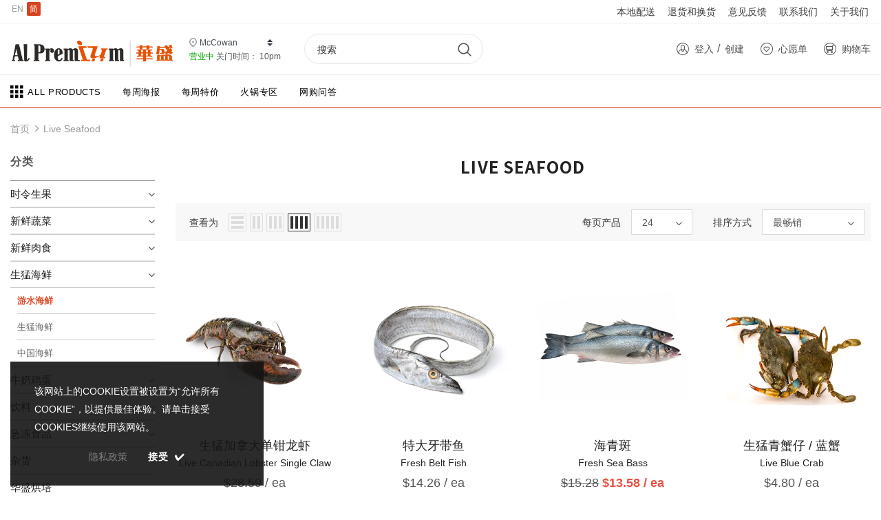

--- FILE ---
content_type: text/html; charset=utf-8
request_url: https://mc.alpremium.ca/collections/live-seafood
body_size: 43454
content:
<!doctype html>
<!--[if lt IE 7]><html class="no-js lt-ie9 lt-ie8 lt-ie7" lang="en"> <![endif]-->
<!--[if IE 7]><html class="no-js lt-ie9 lt-ie8" lang="en"> <![endif]-->
<!--[if IE 8]><html class="no-js lt-ie9" lang="en"> <![endif]-->
<!--[if IE 9 ]><html class="ie9 no-js"> <![endif]-->
<!--[if (gt IE 9)|!(IE)]><!--> <html class="no-js"> <!--<![endif]-->
<head>

  <!-- Basic page needs ================================================== -->
  <meta charset="utf-8">
  <meta http-equiv="X-UA-Compatible" content="IE=edge,chrome=1">
	
  <!-- Title and description ================================================== -->
  <title>
  Live Seafood &ndash; Al Premium Food Mart - McCowan
  </title>

  

  <!-- Product meta ================================================== -->
  


  <meta property="og:type" content="website">
  <meta property="og:title" content="Live Seafood">
  



  <meta property="og:url" content="https://mc.alpremium.ca/collections/live-seafood">
  <meta property="og:site_name" content="Al Premium Food Mart - McCowan">
  <!-- /snippets/twitter-card.liquid -->









  <!-- Helpers ================================================== -->
  <link rel="canonical" href="https://mc.alpremium.ca/collections/live-seafood">
  <meta name="viewport" content="width=device-width, initial-scale=1, shrink-to-fit=no">  
  
  
  <!-- Favicon -->
  
 
   
  
  <!-- Styles -->
  

<link rel="stylesheet" href="https://stackpath.bootstrapcdn.com/bootstrap/4.5.2/css/bootstrap.min.css" integrity="sha384-JcKb8q3iqJ61gNV9KGb8thSsNjpSL0n8PARn9HuZOnIxN0hoP+VmmDGMN5t9UJ0Z" crossorigin="anonymous">


<link href="//mc.alpremium.ca/cdn/shop/t/10/assets/font.css?v=152262696663860021591645745116" rel="stylesheet" type="text/css" media="all" />
<link href="//mc.alpremium.ca/cdn/shop/t/10/assets/vendor.min.css?v=100472052405884710241645745164" rel="stylesheet" type="text/css" media="all" />
<link href="//mc.alpremium.ca/cdn/shop/t/10/assets/extra.css?v=143442418316143616511645745115" rel="stylesheet" type="text/css" media="all" />
<link href="//mc.alpremium.ca/cdn/shop/t/10/assets/style.css?v=104780216640663663991645745159" rel="stylesheet" type="text/css" media="all" />
  
  <!-- fonts -->
  
<script type="text/javascript">
  WebFontConfig = {
    google: { families: [ 
      
          'Noto Sans SC:100,200,300,400,500,600,700,800,900'
	  
      
      	
      		,
      	      
        'Noto Sans SC:100,200,300,400,500,600,700,800,900'
	  
    ] }
  };
  
  (function() {
    var wf = document.createElement('script');
    wf.src = ('https:' == document.location.protocol ? 'https' : 'http') +
      '://ajax.googleapis.com/ajax/libs/webfont/1/webfont.js';
    wf.type = 'text/javascript';
    wf.async = 'true';
    var s = document.getElementsByTagName('script')[0];
    s.parentNode.insertBefore(wf, s);
  })(); 
</script>


  
   <!-- Scripts -->
  <script src="//mc.alpremium.ca/cdn/shop/t/10/assets/jquery.min.js?v=56888366816115934351645745143" type="text/javascript"></script>
<script src="//mc.alpremium.ca/cdn/shop/t/10/assets/jquery-cookie.min.js?v=72365755745404048181645745141" type="text/javascript"></script>
<script src="//mc.alpremium.ca/cdn/shop/t/10/assets/lazysizes.min.js?v=84414966064882348651645745154" type="text/javascript"></script>
<script src="https://cdn.jsdelivr.net/npm/popper.js@1.16.1/dist/umd/popper.min.js" integrity="sha384-9/reFTGAW83EW2RDu2S0VKaIzap3H66lZH81PoYlFhbGU+6BZp6G7niu735Sk7lN" crossorigin="anonymous"></script>


<script>
  	window.lazySizesConfig = window.lazySizesConfig || {};
    lazySizesConfig.loadMode = 1;
    window.lazySizesConfig.init = false;
    lazySizes.init();
  
    window.ajax_cart = "upsell";
    window.money_format = "${{amount}}";//"${{amount}} CAD";
    window.shop_currency = "CAD";
    window.show_multiple_currencies = false;
    window.use_color_swatch = true;
    window.color_swatch_style = "normal";
    window.enable_sidebar_multiple_choice = true;
    window.file_url = "//mc.alpremium.ca/cdn/shop/files/?v=4664";
    window.asset_url = "";
    window.router = "";
    window.swatch_recently = "color, couleur, màu sắc";
    
    window.inventory_text = {
        in_stock: "有现货",
        many_in_stock: "库存很多",
        out_of_stock: "缺货",
        add_to_cart: "添加到购物车",
        add_all_to_cart: "全部添加到购物车",
        sold_out: "已售罄",
        select_options : "选择选项",
        unavailable: "不可用",
        no_more_product: "没有更多产品",
        show_options: "显示变体",
        hide_options: "隐藏变体",
        adding : "正在添加",
        thank_you : "谢谢",
        add_more : "添加更多",
        cart_feedback : "添加",
        add_wishlist : "加入心愿单",
        remove_wishlist : "删除心愿单",
        previous: "上一个",
        next: "下一个",
      	pre_order : "添加到购物车",
    };
    window.multi_lang = false;
    window.infinity_scroll_feature = true;
    window.newsletter_popup = false;
</script>

  <!-- Header hook for plugins ================================ -->
  <script>window.performance && window.performance.mark && window.performance.mark('shopify.content_for_header.start');</script><meta name="google-site-verification" content="AkoG6IO5iqTLvgFkxWFkRrxK2H6dottZAwdHrAPXDT4">
<meta id="shopify-digital-wallet" name="shopify-digital-wallet" content="/36489724044/digital_wallets/dialog">
<link rel="alternate" type="application/atom+xml" title="Feed" href="/collections/live-seafood.atom" />
<link rel="next" href="/collections/live-seafood?page=2">
<link rel="alternate" hreflang="x-default" href="https://mc.alpremium.ca/collections/live-seafood">
<link rel="alternate" hreflang="zh-Hans" href="https://mc.alpremium.ca/collections/live-seafood">
<link rel="alternate" hreflang="en" href="https://mc.alpremium.ca/en/collections/live-seafood">
<link rel="alternate" hreflang="zh-Hans-CA" href="https://mc.alpremium.ca/collections/live-seafood">
<link rel="alternate" type="application/json+oembed" href="https://mc.alpremium.ca/collections/live-seafood.oembed">
<script async="async" src="/checkouts/internal/preloads.js?locale=zh-CA"></script>
<script id="shopify-features" type="application/json">{"accessToken":"d7003ddfe71233b883d34692ec531eee","betas":["rich-media-storefront-analytics"],"domain":"mc.alpremium.ca","predictiveSearch":true,"shopId":36489724044,"locale":"zh-cn"}</script>
<script>var Shopify = Shopify || {};
Shopify.shop = "alpremiumfoods.myshopify.com";
Shopify.locale = "zh-CN";
Shopify.currency = {"active":"CAD","rate":"1.0"};
Shopify.country = "CA";
Shopify.theme = {"name":"Copy of THEME-V3","id":123829026956,"schema_name":"Ella","schema_version":"3.0.0","theme_store_id":null,"role":"main"};
Shopify.theme.handle = "null";
Shopify.theme.style = {"id":null,"handle":null};
Shopify.cdnHost = "mc.alpremium.ca/cdn";
Shopify.routes = Shopify.routes || {};
Shopify.routes.root = "/";</script>
<script type="module">!function(o){(o.Shopify=o.Shopify||{}).modules=!0}(window);</script>
<script>!function(o){function n(){var o=[];function n(){o.push(Array.prototype.slice.apply(arguments))}return n.q=o,n}var t=o.Shopify=o.Shopify||{};t.loadFeatures=n(),t.autoloadFeatures=n()}(window);</script>
<script id="shop-js-analytics" type="application/json">{"pageType":"collection"}</script>
<script defer="defer" async type="module" src="//mc.alpremium.ca/cdn/shopifycloud/shop-js/modules/v2/client.init-shop-cart-sync_DOeOI85m.zh-CN.esm.js"></script>
<script defer="defer" async type="module" src="//mc.alpremium.ca/cdn/shopifycloud/shop-js/modules/v2/chunk.common_CNX97BC6.esm.js"></script>
<script defer="defer" async type="module" src="//mc.alpremium.ca/cdn/shopifycloud/shop-js/modules/v2/chunk.modal_DW02LmOA.esm.js"></script>
<script type="module">
  await import("//mc.alpremium.ca/cdn/shopifycloud/shop-js/modules/v2/client.init-shop-cart-sync_DOeOI85m.zh-CN.esm.js");
await import("//mc.alpremium.ca/cdn/shopifycloud/shop-js/modules/v2/chunk.common_CNX97BC6.esm.js");
await import("//mc.alpremium.ca/cdn/shopifycloud/shop-js/modules/v2/chunk.modal_DW02LmOA.esm.js");

  window.Shopify.SignInWithShop?.initShopCartSync?.({"fedCMEnabled":true,"windoidEnabled":true});

</script>
<script>(function() {
  var isLoaded = false;
  function asyncLoad() {
    if (isLoaded) return;
    isLoaded = true;
    var urls = ["https:\/\/chimpstatic.com\/mcjs-connected\/js\/users\/c87b1f88c93703b9ee7fee58e\/9fb89db275bfdcc5dda468009.js?shop=alpremiumfoods.myshopify.com"];
    for (var i = 0; i < urls.length; i++) {
      var s = document.createElement('script');
      s.type = 'text/javascript';
      s.async = true;
      s.src = urls[i];
      var x = document.getElementsByTagName('script')[0];
      x.parentNode.insertBefore(s, x);
    }
  };
  if(window.attachEvent) {
    window.attachEvent('onload', asyncLoad);
  } else {
    window.addEventListener('load', asyncLoad, false);
  }
})();</script>
<script id="__st">var __st={"a":36489724044,"offset":-18000,"reqid":"1336c112-5bdb-4380-9b12-6852510e601a-1769357633","pageurl":"mc.alpremium.ca\/collections\/live-seafood","u":"ec58cca91005","p":"collection","rtyp":"collection","rid":188800663692};</script>
<script>window.ShopifyPaypalV4VisibilityTracking = true;</script>
<script id="captcha-bootstrap">!function(){'use strict';const t='contact',e='account',n='new_comment',o=[[t,t],['blogs',n],['comments',n],[t,'customer']],c=[[e,'customer_login'],[e,'guest_login'],[e,'recover_customer_password'],[e,'create_customer']],r=t=>t.map((([t,e])=>`form[action*='/${t}']:not([data-nocaptcha='true']) input[name='form_type'][value='${e}']`)).join(','),a=t=>()=>t?[...document.querySelectorAll(t)].map((t=>t.form)):[];function s(){const t=[...o],e=r(t);return a(e)}const i='password',u='form_key',d=['recaptcha-v3-token','g-recaptcha-response','h-captcha-response',i],f=()=>{try{return window.sessionStorage}catch{return}},m='__shopify_v',_=t=>t.elements[u];function p(t,e,n=!1){try{const o=window.sessionStorage,c=JSON.parse(o.getItem(e)),{data:r}=function(t){const{data:e,action:n}=t;return t[m]||n?{data:e,action:n}:{data:t,action:n}}(c);for(const[e,n]of Object.entries(r))t.elements[e]&&(t.elements[e].value=n);n&&o.removeItem(e)}catch(o){console.error('form repopulation failed',{error:o})}}const l='form_type',E='cptcha';function T(t){t.dataset[E]=!0}const w=window,h=w.document,L='Shopify',v='ce_forms',y='captcha';let A=!1;((t,e)=>{const n=(g='f06e6c50-85a8-45c8-87d0-21a2b65856fe',I='https://cdn.shopify.com/shopifycloud/storefront-forms-hcaptcha/ce_storefront_forms_captcha_hcaptcha.v1.5.2.iife.js',D={infoText:'受 hCaptcha 保护',privacyText:'隐私',termsText:'条款'},(t,e,n)=>{const o=w[L][v],c=o.bindForm;if(c)return c(t,g,e,D).then(n);var r;o.q.push([[t,g,e,D],n]),r=I,A||(h.body.append(Object.assign(h.createElement('script'),{id:'captcha-provider',async:!0,src:r})),A=!0)});var g,I,D;w[L]=w[L]||{},w[L][v]=w[L][v]||{},w[L][v].q=[],w[L][y]=w[L][y]||{},w[L][y].protect=function(t,e){n(t,void 0,e),T(t)},Object.freeze(w[L][y]),function(t,e,n,w,h,L){const[v,y,A,g]=function(t,e,n){const i=e?o:[],u=t?c:[],d=[...i,...u],f=r(d),m=r(i),_=r(d.filter((([t,e])=>n.includes(e))));return[a(f),a(m),a(_),s()]}(w,h,L),I=t=>{const e=t.target;return e instanceof HTMLFormElement?e:e&&e.form},D=t=>v().includes(t);t.addEventListener('submit',(t=>{const e=I(t);if(!e)return;const n=D(e)&&!e.dataset.hcaptchaBound&&!e.dataset.recaptchaBound,o=_(e),c=g().includes(e)&&(!o||!o.value);(n||c)&&t.preventDefault(),c&&!n&&(function(t){try{if(!f())return;!function(t){const e=f();if(!e)return;const n=_(t);if(!n)return;const o=n.value;o&&e.removeItem(o)}(t);const e=Array.from(Array(32),(()=>Math.random().toString(36)[2])).join('');!function(t,e){_(t)||t.append(Object.assign(document.createElement('input'),{type:'hidden',name:u})),t.elements[u].value=e}(t,e),function(t,e){const n=f();if(!n)return;const o=[...t.querySelectorAll(`input[type='${i}']`)].map((({name:t})=>t)),c=[...d,...o],r={};for(const[a,s]of new FormData(t).entries())c.includes(a)||(r[a]=s);n.setItem(e,JSON.stringify({[m]:1,action:t.action,data:r}))}(t,e)}catch(e){console.error('failed to persist form',e)}}(e),e.submit())}));const S=(t,e)=>{t&&!t.dataset[E]&&(n(t,e.some((e=>e===t))),T(t))};for(const o of['focusin','change'])t.addEventListener(o,(t=>{const e=I(t);D(e)&&S(e,y())}));const B=e.get('form_key'),M=e.get(l),P=B&&M;t.addEventListener('DOMContentLoaded',(()=>{const t=y();if(P)for(const e of t)e.elements[l].value===M&&p(e,B);[...new Set([...A(),...v().filter((t=>'true'===t.dataset.shopifyCaptcha))])].forEach((e=>S(e,t)))}))}(h,new URLSearchParams(w.location.search),n,t,e,['guest_login'])})(!0,!0)}();</script>
<script integrity="sha256-4kQ18oKyAcykRKYeNunJcIwy7WH5gtpwJnB7kiuLZ1E=" data-source-attribution="shopify.loadfeatures" defer="defer" src="//mc.alpremium.ca/cdn/shopifycloud/storefront/assets/storefront/load_feature-a0a9edcb.js" crossorigin="anonymous"></script>
<script data-source-attribution="shopify.dynamic_checkout.dynamic.init">var Shopify=Shopify||{};Shopify.PaymentButton=Shopify.PaymentButton||{isStorefrontPortableWallets:!0,init:function(){window.Shopify.PaymentButton.init=function(){};var t=document.createElement("script");t.src="https://mc.alpremium.ca/cdn/shopifycloud/portable-wallets/latest/portable-wallets.zh-cn.js",t.type="module",document.head.appendChild(t)}};
</script>
<script data-source-attribution="shopify.dynamic_checkout.buyer_consent">
  function portableWalletsHideBuyerConsent(e){var t=document.getElementById("shopify-buyer-consent"),n=document.getElementById("shopify-subscription-policy-button");t&&n&&(t.classList.add("hidden"),t.setAttribute("aria-hidden","true"),n.removeEventListener("click",e))}function portableWalletsShowBuyerConsent(e){var t=document.getElementById("shopify-buyer-consent"),n=document.getElementById("shopify-subscription-policy-button");t&&n&&(t.classList.remove("hidden"),t.removeAttribute("aria-hidden"),n.addEventListener("click",e))}window.Shopify?.PaymentButton&&(window.Shopify.PaymentButton.hideBuyerConsent=portableWalletsHideBuyerConsent,window.Shopify.PaymentButton.showBuyerConsent=portableWalletsShowBuyerConsent);
</script>
<script data-source-attribution="shopify.dynamic_checkout.cart.bootstrap">document.addEventListener("DOMContentLoaded",(function(){function t(){return document.querySelector("shopify-accelerated-checkout-cart, shopify-accelerated-checkout")}if(t())Shopify.PaymentButton.init();else{new MutationObserver((function(e,n){t()&&(Shopify.PaymentButton.init(),n.disconnect())})).observe(document.body,{childList:!0,subtree:!0})}}));
</script>

<script>window.performance && window.performance.mark && window.performance.mark('shopify.content_for_header.end');</script>

  <!--[if lt IE 9]>
  <script src="//html5shiv.googlecode.com/svn/trunk/html5.js" type="text/javascript"></script>
  <![endif]-->

  
  
  

  <script>

    Shopify.productOptionsMap = {};
    Shopify.quickViewOptionsMap = {};

    Shopify.updateOptionsInSelector = function(selectorIndex, wrapperSlt) {
        Shopify.optionsMap = wrapperSlt === '.product' ? Shopify.productOptionsMap : Shopify.quickViewOptionsMap;

        switch (selectorIndex) {
            case 0:
                var key = 'root';
                var selector = $(wrapperSlt + ' .single-option-selector:eq(0)');
                break;
            case 1:
                var key = $(wrapperSlt + ' .single-option-selector:eq(0)').val();
                var selector = $(wrapperSlt + ' .single-option-selector:eq(1)');
                break;
            case 2:
                var key = $(wrapperSlt + ' .single-option-selector:eq(0)').val();
                key += ' / ' + $(wrapperSlt + ' .single-option-selector:eq(1)').val();
                var selector = $(wrapperSlt + ' .single-option-selector:eq(2)');
        }

        var initialValue = selector.val();

        selector.empty();

        var availableOptions = Shopify.optionsMap[key];

        if (availableOptions && availableOptions.length) {
            for (var i = 0; i < availableOptions.length; i++) {
                var option = availableOptions[i];

                var newOption = $('<option></option>').val(option).html(option);

                selector.append(newOption);
            }

            $(wrapperSlt + ' .swatch[data-option-index="' + selectorIndex + '"] .swatch-element').each(function() {
                if ($.inArray($(this).attr('data-value'), availableOptions) !== -1) {
                    $(this).removeClass('soldout').find(':radio').removeAttr('disabled', 'disabled').removeAttr('checked');
                }
                else {
                    $(this).addClass('soldout').find(':radio').removeAttr('checked').attr('disabled', 'disabled');
                }
            });

            if ($.inArray(initialValue, availableOptions) !== -1) {
                selector.val(initialValue);
            }

            selector.trigger('change');
        };
    };

    Shopify.linkOptionSelectors = function(product, wrapperSlt) {
        // Building our mapping object.
        Shopify.optionsMap = wrapperSlt === '.product' ? Shopify.productOptionsMap : Shopify.quickViewOptionsMap;

        for (var i = 0; i < product.variants.length; i++) {
            var variant = product.variants[i];

            if (variant.available) {
                // Gathering values for the 1st drop-down.
                Shopify.optionsMap['root'] = Shopify.optionsMap['root'] || [];

                Shopify.optionsMap['root'].push(variant.option1);
                Shopify.optionsMap['root'] = Shopify.uniq(Shopify.optionsMap['root']);

                // Gathering values for the 2nd drop-down.
                if (product.options.length > 1) {
                var key = variant.option1;
                    Shopify.optionsMap[key] = Shopify.optionsMap[key] || [];
                    Shopify.optionsMap[key].push(variant.option2);
                    Shopify.optionsMap[key] = Shopify.uniq(Shopify.optionsMap[key]);
                }

                // Gathering values for the 3rd drop-down.
                if (product.options.length === 3) {
                    var key = variant.option1 + ' / ' + variant.option2;
                    Shopify.optionsMap[key] = Shopify.optionsMap[key] || [];
                    Shopify.optionsMap[key].push(variant.option3);
                    Shopify.optionsMap[key] = Shopify.uniq(Shopify.optionsMap[key]);
                }
            }
        };

        // Update options right away.
        Shopify.updateOptionsInSelector(0, wrapperSlt);

        if (product.options.length > 1) Shopify.updateOptionsInSelector(1, wrapperSlt);
        if (product.options.length === 3) Shopify.updateOptionsInSelector(2, wrapperSlt);

        // When there is an update in the first dropdown.
        $(wrapperSlt + " .single-option-selector:eq(0)").change(function() {
            Shopify.updateOptionsInSelector(1, wrapperSlt);
            if (product.options.length === 3) Shopify.updateOptionsInSelector(2, wrapperSlt);
            return true;
        });

        // When there is an update in the second dropdown.
        $(wrapperSlt + " .single-option-selector:eq(1)").change(function() {
            if (product.options.length === 3) Shopify.updateOptionsInSelector(2, wrapperSlt);
            return true;
        });
    };
</script>

<!-- Zapiet | Store Pickup + Delivery -->

<style type="text/css">
.mfp-bg{z-index:999999998;overflow:hidden;background:#0b0b0b;opacity:.8}.mfp-bg,.mfp-wrap{top:0;left:0;width:100%;height:100%;position:fixed}.mfp-wrap{z-index:999999999;outline:none!important;-webkit-backface-visibility:hidden}.mfp-container{text-align:center;position:absolute;width:100%;height:100%;left:0;top:0;padding:0 8px;-webkit-box-sizing:border-box;box-sizing:border-box}.mfp-container:before{content:"";display:inline-block;height:100%;vertical-align:middle}.mfp-align-top .mfp-container:before{display:none}.mfp-content{position:relative;display:inline-block;vertical-align:middle;margin:0 auto;text-align:left;z-index:1045}.mfp-ajax-holder .mfp-content,.mfp-inline-holder .mfp-content{width:100%;cursor:auto}.mfp-ajax-cur{cursor:progress}.mfp-zoom-out-cur,.mfp-zoom-out-cur .mfp-image-holder .mfp-close{cursor:-webkit-zoom-out;cursor:zoom-out}.mfp-zoom{cursor:pointer;cursor:-webkit-zoom-in;cursor:zoom-in}.mfp-auto-cursor .mfp-content{cursor:auto}.mfp-arrow,.mfp-close,.mfp-counter,.mfp-preloader{-webkit-user-select:none;-moz-user-select:none;-ms-user-select:none;user-select:none}.mfp-loading.mfp-figure{display:none}.mfp-hide{display:none!important}.mfp-preloader{color:#ccc;position:absolute;top:50%;width:auto;text-align:center;margin-top:-.8em;left:8px;right:8px;z-index:1044}.mfp-preloader a{color:#ccc}.mfp-preloader a:hover{color:#fff}.mfp-s-error .mfp-content,.mfp-s-ready .mfp-preloader{display:none}button.mfp-arrow,button.mfp-close{overflow:visible;cursor:pointer;background:transparent;border:0;-webkit-appearance:none;display:block;outline:none;padding:0;z-index:1046;-webkit-box-shadow:none;box-shadow:none;-ms-touch-action:manipulation;touch-action:manipulation}button::-moz-focus-inner{padding:0;border:0}.mfp-close{width:44px;height:44px;line-height:44px;position:absolute;right:0;top:0;text-decoration:none;text-align:center;opacity:.65;padding:0 0 18px 10px;color:#fff;font-style:normal;font-size:28px;font-family:Arial,Baskerville,monospace}.mfp-close:focus,.mfp-close:hover{opacity:1}.mfp-close:active{top:1px}.mfp-close-btn-in .mfp-close{color:#333}@media (max-width:900px){.mfp-container{padding-left:6px;padding-right:6px}}.picker,.picker__holder{width:100%;position:absolute}.picker{font-size:16px;text-align:left;line-height:1.2;color:#000;z-index:10000;-webkit-user-select:none;-moz-user-select:none;-ms-user-select:none;user-select:none}.picker__input{cursor:default}.picker__input.picker__input--active{border-color:#0089ec}.picker__holder{overflow-y:auto;-webkit-overflow-scrolling:touch;background:#fff;border:1px solid #aaa;border-top-width:0;border-bottom-width:0;border-radius:0 0 5px 5px;-webkit-box-sizing:border-box;box-sizing:border-box;min-width:176px;max-width:466px;max-height:0;-ms-filter:"progid:DXImageTransform.Microsoft.Alpha(Opacity=0)";filter:alpha(opacity=0);-moz-opacity:0;opacity:0;-webkit-transform:translateY(-1em)perspective(600px)rotateX(10deg);transform:translateY(-1em)perspective(600px)rotateX(10deg);transition:-webkit-transform .15s ease-out,opacity .15s ease-out,max-height 0s .15s,border-width 0s .15s;-webkit-transition:opacity .15s ease-out,max-height 0s .15s,border-width 0s .15s,-webkit-transform .15s ease-out;transition:opacity .15s ease-out,max-height 0s .15s,border-width 0s .15s,-webkit-transform .15s ease-out;transition:transform .15s ease-out,opacity .15s ease-out,max-height 0s .15s,border-width 0s .15s;transition:transform .15s ease-out,opacity .15s ease-out,max-height 0s .15s,border-width 0s .15s,-webkit-transform .15s ease-out}.picker__frame{padding:1px}.picker__wrap{margin:-1px}.picker--opened .picker__holder{max-height:25em;-ms-filter:"progid:DXImageTransform.Microsoft.Alpha(Opacity=100)";filter:alpha(opacity=100);-moz-opacity:1;opacity:1;border-top-width:1px;border-bottom-width:1px;-webkit-transform:translateY(0)perspective(600px)rotateX(0);transform:translateY(0)perspective(600px)rotateX(0);transition:-webkit-transform .15s ease-out,opacity .15s ease-out,max-height 0s,border-width 0s;-webkit-transition:opacity .15s ease-out,max-height 0s,border-width 0s,-webkit-transform .15s ease-out;transition:opacity .15s ease-out,max-height 0s,border-width 0s,-webkit-transform .15s ease-out;transition:transform .15s ease-out,opacity .15s ease-out,max-height 0s,border-width 0s;transition:transform .15s ease-out,opacity .15s ease-out,max-height 0s,border-width 0s,-webkit-transform .15s ease-out;-webkit-box-shadow:0 6px 18px 1px rgba(0,0,0,.12);box-shadow:0 6px 18px 1px rgba(0,0,0,.12)}.picker__footer,.picker__header,.picker__table{text-align:center}.picker__day--highlighted,.picker__select--month:focus,.picker__select--year:focus{border-color:#0089ec}.picker__box{padding:0 1em}.picker__header{position:relative;margin-top:.75em}.picker__month,.picker__year{font-weight:500;display:inline-block;margin-left:.25em;margin-right:.25em}.picker__year{color:#999;font-size:.8em;font-style:italic}.picker__select--month,.picker__select--year{border:1px solid #b7b7b7;height:2em;padding:.5em;margin-left:.25em;margin-right:.25em}.picker__select--month{width:35%}.picker__select--year{width:22.5%}.picker__nav--next,.picker__nav--prev{position:absolute;padding:.5em 1.25em;width:1em;height:1em;-webkit-box-sizing:content-box;box-sizing:content-box;top:-.25em}.picker__nav--prev{left:-1em;padding-right:1.25em}.picker__nav--next{right:-1em;padding-left:1.25em}@media (min-width:24.5em){.picker__select--month,.picker__select--year{margin-top:-.5em}.picker__nav--next,.picker__nav--prev{top:-.33em}.picker__nav--prev{padding-right:1.5em}.picker__nav--next{padding-left:1.5em}}.picker__nav--next:before,.picker__nav--prev:before{content:" ";border-top:.5em solid transparent;border-bottom:.5em solid transparent;border-right:.75em solid #000;width:0;height:0;display:block;margin:0 auto}.picker__nav--next:before{border-right:0;border-left:.75em solid #000}.picker__nav--next:hover,.picker__nav--prev:hover{cursor:pointer;color:#000;background:#b1dcfb}.picker__nav--disabled,.picker__nav--disabled:before,.picker__nav--disabled:before:hover,.picker__nav--disabled:hover{cursor:default;background:0 0;border-right-color:#f5f5f5;border-left-color:#f5f5f5}.picker--focused .picker__day--highlighted,.picker__day--highlighted:hover,.picker__day--infocus:hover,.picker__day--outfocus:hover{color:#000;cursor:pointer;background:#b1dcfb}.picker__table{border-collapse:collapse;border-spacing:0;table-layout:fixed;font-size:inherit;width:100%;margin-top:.75em;margin-bottom:.5em}@media (min-height:33.875em){.picker__table{margin-bottom:.75em}}.picker__table td{margin:0;padding:0}.picker__weekday{width:14.285714286%;font-size:.75em;padding-bottom:.25em;color:#999;font-weight:500}@media (min-height:33.875em){.picker__weekday{padding-bottom:.5em}}.picker__day{padding:.3125em 0;font-weight:200;border:1px solid transparent}.picker__day--today{position:relative}.picker__day--today:before{content:" ";position:absolute;top:2px;right:2px;width:0;height:0;border-top:.5em solid #0059bc;border-left:.5em solid transparent}.picker__day--disabled:before{border-top-color:#aaa}.picker__day--outfocus{color:#ddd}.picker--focused .picker__day--selected,.picker__day--selected,.picker__day--selected:hover{background:#0089ec;color:#fff}.picker--focused .picker__day--disabled,.picker__day--disabled,.picker__day--disabled:hover{background:#f5f5f5;border-color:#f5f5f5;color:#ddd;cursor:default}.picker__day--highlighted.picker__day--disabled,.picker__day--highlighted.picker__day--disabled:hover{background:#bbb}.picker__button--clear,.picker__button--close,.picker__button--today{border:1px solid #fff;background:#fff;font-size:.8em;padding:.66em 0;font-weight:700;width:33%;display:inline-block;vertical-align:bottom}.picker__button--clear:hover,.picker__button--close:hover,.picker__button--today:hover{cursor:pointer;color:#000;background:#b1dcfb;border-bottom-color:#b1dcfb}.picker__button--clear:focus,.picker__button--close:focus,.picker__button--today:focus{background:#b1dcfb;border-color:#0089ec;outline:0}.picker__button--clear:before,.picker__button--close:before,.picker__button--today:before{position:relative;display:inline-block;height:0}.picker__button--clear:before,.picker__button--today:before{content:" ";margin-right:.45em}.picker__button--today:before{top:-.05em;width:0;border-top:.66em solid #0059bc;border-left:.66em solid transparent}.picker__button--clear:before{top:-.25em;width:.66em;border-top:3px solid #e20}.picker__button--close:before{content:"\D7";top:-.1em;vertical-align:top;font-size:1.1em;margin-right:.35em;color:#777}.picker__button--today[disabled],.picker__button--today[disabled]:hover{background:#f5f5f5;border-color:#f5f5f5;color:#ddd;cursor:default}.picker__button--today[disabled]:before{border-top-color:#aaa}.picker--focused .picker__list-item--highlighted,.picker__list-item--highlighted:hover,.picker__list-item:hover{background:#b1dcfb;cursor:pointer;color:#000}.picker__list{list-style:none;padding:.75em 0 4.2em;margin:0}.picker__list-item{border-bottom:1px solid #ddd;border-top:1px solid #ddd;margin-bottom:-1px;position:relative;background:#fff;padding:.75em 1.25em}@media (min-height:46.75em){.picker__list-item{padding:.5em 1em}}.picker__list-item--highlighted,.picker__list-item:hover{border-color:#0089ec;z-index:10}.picker--focused .picker__list-item--selected,.picker__list-item--selected,.picker__list-item--selected:hover{background:#0089ec;color:#fff;z-index:10}.picker--focused .picker__list-item--disabled,.picker__list-item--disabled,.picker__list-item--disabled:hover{background:#f5f5f5;color:#ddd;cursor:default;border-color:#ddd;z-index:auto}.picker--time .picker__button--clear{display:block;width:80%;margin:1em auto 0;padding:1em 1.25em;background:0 0;border:0;font-weight:500;font-size:.67em;text-align:center;text-transform:uppercase;color:#666}.picker--time .picker__button--clear:focus,.picker--time .picker__button--clear:hover{background:#e20;border-color:#e20;cursor:pointer;color:#fff;outline:0}.picker--time .picker__button--clear:before{top:-.25em;color:#666;font-size:1.25em;font-weight:700}.picker--time .picker__button--clear:focus:before,.picker--time .picker__button--clear:hover:before{color:#fff;border-color:#fff}.picker--time{min-width:256px;max-width:320px}.picker--time .picker__holder{background:#f2f2f2}@media (min-height:40.125em){.picker--time .picker__holder{font-size:.875em}}.picker--time .picker__box{padding:0;position:relative}#storePickupApp{display:-webkit-box;display:-ms-flexbox;display:flex;-webkit-box-orient:vertical;-webkit-box-direction:normal;-ms-flex-direction:column;flex-direction:column;margin-bottom:1rem;margin-top:1rem;text-align:left}#storePickupApp tr{display:table-row}#storePickupApp tr td{display:table-cell;float:inherit;padding:0}#storePickupApp .address{margin-bottom:0;padding-bottom:0}#storePickupApp .filterByRegion select{width:100%}#storePickupApp .row{display:block}#storePickupApp .picker__weekday{padding:1em!important;display:table-cell;float:inherit}#storePickupApp input[type=text]{-webkit-box-flex:1;-ms-flex-positive:1;flex-grow:1;padding:.7em 1em;border:1px solid #dadada;-webkit-box-shadow:inset 0 1px 3px #ddd;box-shadow:inset 0 1px 3px #ddd;-webkit-box-sizing:border-box;box-sizing:border-box;border-radius:4px;width:100%;margin-bottom:0;font-size:.9em;line-height:1em;height:inherit}#storePickupApp p{padding:0;margin:10px 0;font-size:.9em}#storePickupApp .pickupPagination{padding:0;margin:1em 0 0;font-size:.9em;display:-webkit-box;display:-ms-flexbox;display:flex;-webkit-box-align:center;-ms-flex-align:center;align-items:center;-webkit-box-pack:center;-ms-flex-pack:center;justify-content:center}#storePickupApp .pickupPagination li{margin-right:.4em;border:1px solid #dadada;border-radius:4px;display:-webkit-box;display:-ms-flexbox;display:flex}#storePickupApp .pickupPagination li a{padding:.5em 1em}#storePickupApp .pickupPagination li.active{background:#eee}#storePickupApp .pickupPagination li:hover{border-color:#c1c1c1}#storePickupApp .checkoutMethodsContainer{display:-webkit-box;display:-ms-flexbox;display:flex;-webkit-box-align:center;-ms-flex-align:center;align-items:center;-webkit-box-flex:1;-ms-flex-positive:1;flex-grow:1;-ms-flex-wrap:nowrap;flex-wrap:nowrap;-webkit-box-align:stretch;-ms-flex-align:stretch;align-items:stretch}#storePickupApp .checkoutMethodsContainer.inline{-webkit-box-orient:vertical;-webkit-box-direction:normal;-ms-flex-direction:column;flex-direction:column}#storePickupApp .checkoutMethodsContainer.inline,#storePickupApp .checkoutMethodsContainer.inline .checkoutMethod{display:-webkit-box;display:-ms-flexbox;display:flex}#storePickupApp .checkoutMethodsContainer.default .checkoutMethod{-webkit-box-flex:1;-ms-flex:1;flex:1;-webkit-box-orient:vertical;-webkit-box-direction:normal;-ms-flex-direction:column;flex-direction:column;-webkit-box-pack:center;-ms-flex-pack:center;justify-content:center;-webkit-box-align:center;-ms-flex-align:center;align-items:center;display:-webkit-box;display:-ms-flexbox;display:flex;margin-right:.5em;border:1px solid #dadada;border-radius:5px;padding:1em}#storePickupApp .checkoutMethodsContainer.default .checkoutMethod:last-child{margin-right:0}#storePickupApp .checkoutMethodsContainer.default .checkoutMethod:hover{cursor:pointer;border-color:#c1c1c1}#storePickupApp .checkoutMethodsContainer.default .checkoutMethod.active{background:#eee}#storePickupApp .checkoutMethodsContainer.default .checkoutMethod .checkoutMethodImage{display:-webkit-box;display:-ms-flexbox;display:flex;-webkit-box-align:center;-ms-flex-align:center;align-items:center;-webkit-box-pack:center;-ms-flex-pack:center;justify-content:center;padding-bottom:.5em}#storePickupApp .checkoutMethodsContainer.default .checkoutMethod .checkoutMethodImage img{max-height:26px}#storePickupApp .checkoutMethodsContainer.default .checkoutMethod .checkoutMethodName{text-align:center;line-height:1em;font-size:.9em}#storePickupApp .checkoutMethodsContainer.custom .checkoutMethod{-webkit-box-flex:1;-ms-flex:1;flex:1;-webkit-box-orient:vertical;-webkit-box-direction:normal;-ms-flex-direction:column;flex-direction:column;-webkit-box-pack:center;-ms-flex-pack:center;justify-content:center;-webkit-box-align:center;-ms-flex-align:center;align-items:center;display:-webkit-box;display:-ms-flexbox;display:flex;margin-right:.5em}#storePickupApp .checkoutMethodsContainer.custom .checkoutMethod:last-child{margin-right:0}#storePickupApp .checkoutMethodsContainer.custom .checkoutMethod .checkoutMethodImage{display:-webkit-box;display:-ms-flexbox;display:flex;-webkit-box-align:center;-ms-flex-align:center;align-items:center;-webkit-box-pack:center;-ms-flex-pack:center;justify-content:center}#storePickupApp .checkoutMethodContainer.pickup #searchBlock{margin-top:1em}#storePickupApp .checkoutMethodContainer .inputWithButton{display:-webkit-box;display:-ms-flexbox;display:flex;margin-bottom:1em;position:relative}#storePickupApp .checkoutMethodContainer .inputWithButton input[type=text]{-webkit-box-flex:1;-ms-flex:1;flex:1;border-right:0;margin:0;max-width:inherit;border-radius:4px 0 0 4px;line-height:1em}#storePickupApp .checkoutMethodContainer .inputWithButton .button{display:-webkit-box;display:-ms-flexbox;display:flex;-webkit-box-align:center;-ms-flex-align:center;align-items:center;-webkit-box-pack:center;-ms-flex-pack:center;justify-content:center;background:#eee;border:none;border:1px solid #dadada;border-radius:0 4px 4px 0;font-size:1.2em;padding:0 .6em;margin:0;width:inherit}#storePickupApp .checkoutMethodContainer .inputWithButton .button:hover{cursor:pointer}#storePickupApp .checkoutMethodContainer .inputWithButton .button .fa{color:#000}#storePickupApp .checkoutMethodContainer .locations{border:1px solid #dadada;border-radius:4px;margin-top:.5em;max-height:240px;overflow-y:auto}#storePickupApp .checkoutMethodContainer .locations .location{padding:1em;display:-webkit-box;display:-ms-flexbox;display:flex;line-height:1.2em;border-bottom:1px solid #f3f3f3;margin-bottom:0;-webkit-box-align:start;-ms-flex-align:start;align-items:flex-start}#storePickupApp .checkoutMethodContainer .locations .location input[type=radio]{margin-top:.2em;margin-right:.7em;height:inherit}#storePickupApp .checkoutMethodContainer .locations .location:last-child{border-bottom:none}#storePickupApp .checkoutMethodContainer .locations .location.active{background:#eee}#storePickupApp .checkoutMethodContainer .locations .location .block{display:-webkit-box;display:-ms-flexbox;display:flex;-webkit-box-orient:vertical;-webkit-box-direction:normal;-ms-flex-direction:column;flex-direction:column;font-size:.9em}#storePickupApp .checkoutMethodContainer .locations .location .block .company_name{display:-webkit-box;display:-ms-flexbox;display:flex;margin-bottom:.3em}#storePickupApp .checkoutMethodContainer .locations .location .block .moreInformationLink{margin-top:.3em}#storePickupApp .checkoutMethodContainer .picker__holder{bottom:-39px}#storePickupApp .checkoutMethodContainer .picker__list{padding:0;display:block}#storePickupApp .checkoutMethodContainer.delivery .inputWithButton,#storePickupApp .checkoutMethodContainer.shipping .inputWithButton{margin-bottom:0}#storePickupApp .checkoutMethodContainer .picker__list-item,#storePickupApp .checkoutMethodContainer .picker__list-item:first-child,#storePickupApp .checkoutMethodContainer .picker__list-item:nth-child(0),#storePickupApp .checkoutMethodContainer .picker__list-item:nth-child(2),#storePickupApp .checkoutMethodContainer .picker__list-item:nth-child(3),#storePickupApp .checkoutMethodContainer .picker__list-item:nth-child(4),#storePickupApp .checkoutMethodContainer .picker__list-item:nth-child(5){width:100%;display:block;padding:1em}#storePickupApp .checkoutMethodContainer.pickup .datePicker{margin-top:1em;margin-bottom:0}#storePickupApp .checkoutMethodContainer.delivery .picker--time .picker__list-item--disabled{display:none}#storePickupApp .spinnerContainer{padding:.5em 0;display:-webkit-box;display:-ms-flexbox;display:flex;-webkit-box-pack:center;-ms-flex-pack:center;justify-content:center;font-size:1.5em}#storePickupApp .error,#storePickupApp .error p{color:#c00}#storePickupApp .picker{left:0}.drawer__cart #storePickupApp .checkoutMethod .checkoutMethodImage img{-webkit-filter:invert(1);filter:invert(1)}.drawer__cart #storePickupApp .checkoutMethod.active{color:#222323}.drawer__cart #storePickupApp .checkoutMethod.active img{-webkit-filter:invert(0);filter:invert(0)}.drawer__cart #storePickupApp .inputWithButton .button,.drawer__cart #storePickupApp .locations .location .block,.drawer__cart #storePickupApp .locations .location a{color:#222323}.zapietModal{color:#333;width:auto;padding:20px;margin:20px auto}.zapietModal,.zapietModal.moreInformation{position:relative;background:#fff;max-width:500px}.zapietModal.moreInformation{margin:0 auto;border:1px solid #fff;border-radius:4px;padding:1em}.zapietModal.moreInformation h2{margin-bottom:.4em;font-size:1.5em}.zapietModal.moreInformation .mfp-close-btn-in .mfp-close{margin:0}.zapietModal.moreInformation table{margin-bottom:0;width:100%}.zapietModal.moreInformation .address{line-height:1.4em;padding-bottom:1em}
</style>

<link href="//mc.alpremium.ca/cdn/shop/t/10/assets/storepickup.css?v=65365550471428489891645745226" rel="stylesheet" type="text/css" media="all" />
<link href="https://cdnjs.cloudflare.com/ajax/libs/font-awesome/4.7.0/css/font-awesome.min.css" rel="stylesheet" type="text/css" media="all" />

<script type="text/javascript">
document.addEventListener("zapiet:start", function(e) {
	if (window.Zapiet && window.ZapietCachedSettings) {
	  Zapiet.start(ZapietCachedSettings);
	}
}); 
</script>

 








<script src="//mc.alpremium.ca/cdn/shop/t/10/assets/storepickup.js?v=38373586533222173361645745363" defer="defer"></script>

<script type="text/javascript">
document.addEventListener("DOMContentLoaded", function(event) {  
  var products = [];

  

  ZapietCachedSettings = {
    // Your myshopify.com domain name. 
    shop_identifier: 'alpremiumfoods.myshopify.com',
    // Which language would you like the widget in? Default English. 
    language_code: 'zh',
    // Any custom settings can go here.
    settings: {
      disable_deliveries: false,
      disable_pickups: false,
      disable_shipping: false
    },
    checkout_url: '/cart',
    discount_code: 'false',
    products: products,
    checkout_button_label: '结帐',
    customer: {
      first_name: '',
      last_name: '',
      company: '',
      address1: '',
      address2: '',
      city: '',
      province: '',
      country: '',
      zip: '',
      phone: ''
    },
    advance_notice: {
      pickup: {
        value: '',
        unit: '',
        breakpoint: '',
        after_breakpoint_value: '',
        after_breakpoint_unit: ''
      },
      delivery: { 
        value: '',
        unit: '',
        breakpoint: '',
        after_breakpoint_value: '',
        after_breakpoint_unit: ''
      },
      shipping: {
        value: '',
        breakpoint: '',
        after_breakpoint_value: ''
      }
    },
    // Do not modify the following parameters.
    cached_config: {"enable_app":true,"enable_geo_search_for_pickups":false,"pickup_region_filter_enabled":false,"pickup_region_filter_field":null,"currency":"CAD","weight_format":"kg","pickup.enable_map":false,"delivery_validation_method":"no_validation","base_country_name":"Canada","base_country_code":"CA","method_display_style":"default","default_method_display_style":"classic","date_format":"l, F j, Y","time_format":"h:i A","week_day_start":"Sun","pickup_address_format":"<span class=\"name\"><strong>{{company_name}}</strong></span><span class=\"address\">{{address_line_1}}<br />{{city}}, {{postal_code}}</span><span class=\"distance\">{{distance}}</span>{{more_information}}","rates_enabled":true,"payment_customization_enabled":false,"distance_format":"km","enable_delivery_address_autocompletion":false,"enable_delivery_current_location":false,"enable_pickup_address_autocompletion":false,"pickup_date_picker_enabled":true,"pickup_time_picker_enabled":true,"delivery_note_enabled":false,"delivery_note_required":false,"delivery_date_picker_enabled":true,"delivery_time_picker_enabled":true,"shipping.date_picker_enabled":true,"delivery_validate_cart":false,"pickup_validate_cart":false,"gmak":"","enable_checkout_locale":true,"enable_checkout_url":true,"disable_widget_for_digital_items":true,"disable_widget_for_product_handles":"gift-card","colors":{"widget_active_background_color":null,"widget_active_border_color":null,"widget_active_icon_color":null,"widget_active_text_color":null,"widget_inactive_background_color":null,"widget_inactive_border_color":null,"widget_inactive_icon_color":null,"widget_inactive_text_color":null},"delivery_validator":{"enabled":false,"show_on_page_load":true,"sticky":true},"checkout":{"delivery":{"discount_code":"","prepopulate_shipping_address":true,"preselect_first_available_time":true},"pickup":{"discount_code":null,"prepopulate_shipping_address":true,"customer_phone_required":false,"preselect_first_location":true,"preselect_first_available_time":true},"shipping":{"discount_code":""}},"day_name_attribute_enabled":false,"methods":{"shipping":{"active":false,"enabled":false,"name":"Shipping","sort":0,"status":{"condition":"price","operator":"morethan","value":800000,"enabled":true,"product_conditions":{"enabled":false,"value":"Delivery Only,Pickup Only","enable":false,"property":"tags","hide_button":false}},"button":{"type":"default","default":"","hover":"","active":""}},"delivery":{"active":true,"enabled":true,"name":"Delivery","sort":1,"status":{"condition":"price","operator":"morethan","value":4500,"enabled":true,"product_conditions":{"enabled":false,"value":"Pickup Only,Shipping Only","enable":false,"property":"type","hide_button":false}},"button":{"type":"default","default":"","hover":"","active":""}},"pickup":{"active":false,"enabled":true,"name":"Pickup","sort":2,"status":{"condition":"price","operator":"morethan","value":4500,"enabled":true,"product_conditions":{"enabled":false,"value":"Delivery Only,Shipping Only","enable":false,"property":"tags","hide_button":false}},"button":{"type":"default","default":"","hover":"","active":""}}},"translations":{"methods":{"shipping":"运送","pickup":"取货","delivery":"交付"},"calendar":{"january":"一月","february":"二月","march":"三月","april":"四月","may":"五月","june":"六月","july":"七月","august":"八月","september":"九月","october":"十月","november":"十一月","december":"十二月","sunday":"周日","monday":"周一","tuesday":"周二","wednesday":"周三","thursday":"周四","friday":"周五","saturday":"周六","today":null,"close":null,"labelMonthNext":"下个月","labelMonthPrev":"上个月","labelMonthSelect":"选择一个月","labelYearSelect":"选择一年","and":"和","between":"之间"},"pickup":{"heading":"店内取货","note":"<span style=\"color:red\">我们会在收到您订单的24小时内与您联系并确认最终取货时间。</span>","location_placeholder":"输入您的邮政编码...","filter_by_region_placeholder":"按地区过滤","location_label":"选择一个地点。","datepicker_label":"取货日期和时间","date_time_output":"{{DATE}} 在 {{TIME}}","datepicker_placeholder":null,"locations_found":"<span style=\"color:red\">取货时间请以工作人员与您确认的时间为准。</span>","no_locations_found":"对不起，我们无法找到任何取货地点。","no_date_time_selected":"请选择一个日期和时间。","checkout_button":"付款","could_not_find_location":"对不起，我们无法找到您的位置。","checkout_error":"请选择一个取货日期和时间。","dates_not_available":"抱歉，您的物品目前无法提货。","more_information":"更多信息","opening_hours":"营业时间","no_locations_region":"Sorry, pickup is not available in your region.","location_error":"Please select a pickup location.","min_order_total":"Minimum order value for pickup is $45.00","min_order_weight":"Minimum order weight for pickup is {{ weight }}","max_order_total":"Maximum order value for pickup is $45.00","max_order_weight":"Maximum order weight for pickup is {{ weight }}","cart_eligibility_error":"Sorry, pickup is not available for your selected items.","preselect_first_available_time":"选择时间","method_not_available":"无法使用"},"delivery":{"heading":"本地配送","note":"请选择您的预期送货时间 最终送货时间请以工作人员与您确认的时间为准：","location_placeholder":"输入您的邮政编码...","datepicker_label":"取货日期和时间。","datepicker_placeholder":"选择取货日期和时间。","date_time_output":"{{DATE}} 在 {{SLOT_START_TIME}} 和 {{SLOT_END_TIME}} 之间","available":"太棒了！您符合送货资格。","not_available":"对不起，无法送往您的地区。","no_date_time_selected":"请选择一个交付日期和时间。","checkout_button":"付款","could_not_find_location":"对不起，我们无法找到您的位置。","checkout_error":"请选择一个您预期的送货日期及时间","cart_eligibility_error":"很抱歉，您的选定项目无法送达。","dates_not_available":"抱歉，您的商品目前无法交付。","delivery_validator_prelude":"我们是否提供运送服务？","delivery_validator_placeholder":"输入您的邮政编码……","delivery_validator_button_label":"搜索","delivery_validator_eligible_heading":"太好了，我们可以运送至您所在的地区！","delivery_validator_eligible_content":"点击下方按钮即可开始购物","delivery_validator_eligible_button_label":"继续购物","delivery_validator_not_eligible_heading":"抱歉，我们无法运送至您所在的地区","delivery_validator_not_eligible_content":"欢迎您继续浏览我们的商店","delivery_validator_not_eligible_button_label":"继续购物","delivery_validator_error_heading":"发生错误","delivery_validator_error_content":"抱歉，我们遇到了一个意想不到的错误。","delivery_validator_error_button_label":"继续购物","min_order_total":"Minimum order value for delivery is $45.00","min_order_weight":"Minimum order weight for delivery is {{ weight }}","max_order_total":"Maximum order value for delivery is $45.00","max_order_weight":"Maximum order weight for delivery is {{ weight }}","delivery_note_label":"Please enter delivery instructions (optional)","delivery_note_label_required":"Please enter delivery instructions (required)","delivery_note_error":"Please enter delivery instructions","delivery_validator_eligible_button_link":"#","delivery_validator_not_eligible_button_link":"#","delivery_validator_error_button_link":"#","preselect_first_available_time":"选择时间","method_not_available":"无法使用"},"shipping":{"heading":"运送","note":"请点击付款按钮继续。","checkout_button":"付款","datepicker_placeholder":"选择取货日期和时间。","checkout_error":"请选择运送日期。","min_order_total":"Minimum order value for shipping is $8,000.00","min_order_weight":"Minimum order weight for shipping is {{ weight }}","max_order_total":"Maximum order value for shipping is $8,000.00","max_order_weight":"Maximum order weight for shipping is {{ weight }}","cart_eligibility_error":"Sorry, shipping is not available for your selected items."},"product_widget":{"title":"配送和自取选项：","pickup_at":"在 {{ location }} 自取","ready_for_collection":"可从以下时间取货","on":"在","view_all_stores":"查看所有门店","pickup_not_available_item":"此商品无法自取","delivery_not_available_location":"无法配送到 {{ postal_code }}","delivered_by":"送达时间 {{ date }}","delivered_today":"今天送达","change":"更改","tomorrow":"明天","today":"今天","day":"天","days":"天","delivery_to":"配送到 {{ postal_code }}","showing_options_for":"显示 {{ postal_code }} 的选项","modal_heading":"选择自取门店","modal_subheading":"显示 {{ postal_code }} 附近门店","show_opening_hours":"显示营业时间","hide_opening_hours":"隐藏营业时间","closed":"关闭","input_placeholder":"输入您的邮政编码","input_button":"查询","input_error":"请添加邮政编码以查询可用配送和自取选项。","pickup_available":"可自取","not_available":"不可用","select":"选择","selected":"已选择","find_a_store":"查找门店"},"shipping_language_code":"zh","delivery_language_code":"zh","pickup_language_code":"zh"},"default_language":"zh","region":"us-2","api_region":"api-us","enable_zapiet_id_all_items":false,"widget_restore_state_on_load":false,"draft_orders_enabled":false,"preselect_checkout_method":true,"widget_show_could_not_locate_div_error":true,"checkout_extension_enabled":false,"show_pickup_consent_checkbox":false,"show_delivery_consent_checkbox":false,"subscription_paused":false,"pickup_note_enabled":false,"pickup_note_required":false,"shipping_note_enabled":false,"shipping_note_required":false}
  }

  Zapiet.start(ZapietCachedSettings);
});
</script>
<!-- Zapiet | Store Pickup + Delivery -->

<meta property="og:image" content="https://cdn.shopify.com/s/files/1/0364/8972/4044/files/logoALP.png?height=628&pad_color=ffffff&v=1613682433&width=1200" />
<meta property="og:image:secure_url" content="https://cdn.shopify.com/s/files/1/0364/8972/4044/files/logoALP.png?height=628&pad_color=ffffff&v=1613682433&width=1200" />
<meta property="og:image:width" content="1200" />
<meta property="og:image:height" content="628" />
<link href="https://monorail-edge.shopifysvc.com" rel="dns-prefetch">
<script>(function(){if ("sendBeacon" in navigator && "performance" in window) {try {var session_token_from_headers = performance.getEntriesByType('navigation')[0].serverTiming.find(x => x.name == '_s').description;} catch {var session_token_from_headers = undefined;}var session_cookie_matches = document.cookie.match(/_shopify_s=([^;]*)/);var session_token_from_cookie = session_cookie_matches && session_cookie_matches.length === 2 ? session_cookie_matches[1] : "";var session_token = session_token_from_headers || session_token_from_cookie || "";function handle_abandonment_event(e) {var entries = performance.getEntries().filter(function(entry) {return /monorail-edge.shopifysvc.com/.test(entry.name);});if (!window.abandonment_tracked && entries.length === 0) {window.abandonment_tracked = true;var currentMs = Date.now();var navigation_start = performance.timing.navigationStart;var payload = {shop_id: 36489724044,url: window.location.href,navigation_start,duration: currentMs - navigation_start,session_token,page_type: "collection"};window.navigator.sendBeacon("https://monorail-edge.shopifysvc.com/v1/produce", JSON.stringify({schema_id: "online_store_buyer_site_abandonment/1.1",payload: payload,metadata: {event_created_at_ms: currentMs,event_sent_at_ms: currentMs}}));}}window.addEventListener('pagehide', handle_abandonment_event);}}());</script>
<script id="web-pixels-manager-setup">(function e(e,d,r,n,o){if(void 0===o&&(o={}),!Boolean(null===(a=null===(i=window.Shopify)||void 0===i?void 0:i.analytics)||void 0===a?void 0:a.replayQueue)){var i,a;window.Shopify=window.Shopify||{};var t=window.Shopify;t.analytics=t.analytics||{};var s=t.analytics;s.replayQueue=[],s.publish=function(e,d,r){return s.replayQueue.push([e,d,r]),!0};try{self.performance.mark("wpm:start")}catch(e){}var l=function(){var e={modern:/Edge?\/(1{2}[4-9]|1[2-9]\d|[2-9]\d{2}|\d{4,})\.\d+(\.\d+|)|Firefox\/(1{2}[4-9]|1[2-9]\d|[2-9]\d{2}|\d{4,})\.\d+(\.\d+|)|Chrom(ium|e)\/(9{2}|\d{3,})\.\d+(\.\d+|)|(Maci|X1{2}).+ Version\/(15\.\d+|(1[6-9]|[2-9]\d|\d{3,})\.\d+)([,.]\d+|)( \(\w+\)|)( Mobile\/\w+|) Safari\/|Chrome.+OPR\/(9{2}|\d{3,})\.\d+\.\d+|(CPU[ +]OS|iPhone[ +]OS|CPU[ +]iPhone|CPU IPhone OS|CPU iPad OS)[ +]+(15[._]\d+|(1[6-9]|[2-9]\d|\d{3,})[._]\d+)([._]\d+|)|Android:?[ /-](13[3-9]|1[4-9]\d|[2-9]\d{2}|\d{4,})(\.\d+|)(\.\d+|)|Android.+Firefox\/(13[5-9]|1[4-9]\d|[2-9]\d{2}|\d{4,})\.\d+(\.\d+|)|Android.+Chrom(ium|e)\/(13[3-9]|1[4-9]\d|[2-9]\d{2}|\d{4,})\.\d+(\.\d+|)|SamsungBrowser\/([2-9]\d|\d{3,})\.\d+/,legacy:/Edge?\/(1[6-9]|[2-9]\d|\d{3,})\.\d+(\.\d+|)|Firefox\/(5[4-9]|[6-9]\d|\d{3,})\.\d+(\.\d+|)|Chrom(ium|e)\/(5[1-9]|[6-9]\d|\d{3,})\.\d+(\.\d+|)([\d.]+$|.*Safari\/(?![\d.]+ Edge\/[\d.]+$))|(Maci|X1{2}).+ Version\/(10\.\d+|(1[1-9]|[2-9]\d|\d{3,})\.\d+)([,.]\d+|)( \(\w+\)|)( Mobile\/\w+|) Safari\/|Chrome.+OPR\/(3[89]|[4-9]\d|\d{3,})\.\d+\.\d+|(CPU[ +]OS|iPhone[ +]OS|CPU[ +]iPhone|CPU IPhone OS|CPU iPad OS)[ +]+(10[._]\d+|(1[1-9]|[2-9]\d|\d{3,})[._]\d+)([._]\d+|)|Android:?[ /-](13[3-9]|1[4-9]\d|[2-9]\d{2}|\d{4,})(\.\d+|)(\.\d+|)|Mobile Safari.+OPR\/([89]\d|\d{3,})\.\d+\.\d+|Android.+Firefox\/(13[5-9]|1[4-9]\d|[2-9]\d{2}|\d{4,})\.\d+(\.\d+|)|Android.+Chrom(ium|e)\/(13[3-9]|1[4-9]\d|[2-9]\d{2}|\d{4,})\.\d+(\.\d+|)|Android.+(UC? ?Browser|UCWEB|U3)[ /]?(15\.([5-9]|\d{2,})|(1[6-9]|[2-9]\d|\d{3,})\.\d+)\.\d+|SamsungBrowser\/(5\.\d+|([6-9]|\d{2,})\.\d+)|Android.+MQ{2}Browser\/(14(\.(9|\d{2,})|)|(1[5-9]|[2-9]\d|\d{3,})(\.\d+|))(\.\d+|)|K[Aa][Ii]OS\/(3\.\d+|([4-9]|\d{2,})\.\d+)(\.\d+|)/},d=e.modern,r=e.legacy,n=navigator.userAgent;return n.match(d)?"modern":n.match(r)?"legacy":"unknown"}(),u="modern"===l?"modern":"legacy",c=(null!=n?n:{modern:"",legacy:""})[u],f=function(e){return[e.baseUrl,"/wpm","/b",e.hashVersion,"modern"===e.buildTarget?"m":"l",".js"].join("")}({baseUrl:d,hashVersion:r,buildTarget:u}),m=function(e){var d=e.version,r=e.bundleTarget,n=e.surface,o=e.pageUrl,i=e.monorailEndpoint;return{emit:function(e){var a=e.status,t=e.errorMsg,s=(new Date).getTime(),l=JSON.stringify({metadata:{event_sent_at_ms:s},events:[{schema_id:"web_pixels_manager_load/3.1",payload:{version:d,bundle_target:r,page_url:o,status:a,surface:n,error_msg:t},metadata:{event_created_at_ms:s}}]});if(!i)return console&&console.warn&&console.warn("[Web Pixels Manager] No Monorail endpoint provided, skipping logging."),!1;try{return self.navigator.sendBeacon.bind(self.navigator)(i,l)}catch(e){}var u=new XMLHttpRequest;try{return u.open("POST",i,!0),u.setRequestHeader("Content-Type","text/plain"),u.send(l),!0}catch(e){return console&&console.warn&&console.warn("[Web Pixels Manager] Got an unhandled error while logging to Monorail."),!1}}}}({version:r,bundleTarget:l,surface:e.surface,pageUrl:self.location.href,monorailEndpoint:e.monorailEndpoint});try{o.browserTarget=l,function(e){var d=e.src,r=e.async,n=void 0===r||r,o=e.onload,i=e.onerror,a=e.sri,t=e.scriptDataAttributes,s=void 0===t?{}:t,l=document.createElement("script"),u=document.querySelector("head"),c=document.querySelector("body");if(l.async=n,l.src=d,a&&(l.integrity=a,l.crossOrigin="anonymous"),s)for(var f in s)if(Object.prototype.hasOwnProperty.call(s,f))try{l.dataset[f]=s[f]}catch(e){}if(o&&l.addEventListener("load",o),i&&l.addEventListener("error",i),u)u.appendChild(l);else{if(!c)throw new Error("Did not find a head or body element to append the script");c.appendChild(l)}}({src:f,async:!0,onload:function(){if(!function(){var e,d;return Boolean(null===(d=null===(e=window.Shopify)||void 0===e?void 0:e.analytics)||void 0===d?void 0:d.initialized)}()){var d=window.webPixelsManager.init(e)||void 0;if(d){var r=window.Shopify.analytics;r.replayQueue.forEach((function(e){var r=e[0],n=e[1],o=e[2];d.publishCustomEvent(r,n,o)})),r.replayQueue=[],r.publish=d.publishCustomEvent,r.visitor=d.visitor,r.initialized=!0}}},onerror:function(){return m.emit({status:"failed",errorMsg:"".concat(f," has failed to load")})},sri:function(e){var d=/^sha384-[A-Za-z0-9+/=]+$/;return"string"==typeof e&&d.test(e)}(c)?c:"",scriptDataAttributes:o}),m.emit({status:"loading"})}catch(e){m.emit({status:"failed",errorMsg:(null==e?void 0:e.message)||"Unknown error"})}}})({shopId: 36489724044,storefrontBaseUrl: "https://mc.alpremium.ca",extensionsBaseUrl: "https://extensions.shopifycdn.com/cdn/shopifycloud/web-pixels-manager",monorailEndpoint: "https://monorail-edge.shopifysvc.com/unstable/produce_batch",surface: "storefront-renderer",enabledBetaFlags: ["2dca8a86"],webPixelsConfigList: [{"id":"524746892","configuration":"{\"config\":\"{\\\"pixel_id\\\":\\\"GT-MB6D2NR\\\",\\\"target_country\\\":\\\"CA\\\",\\\"gtag_events\\\":[{\\\"type\\\":\\\"purchase\\\",\\\"action_label\\\":\\\"MC-NWV0T3VGDY\\\"},{\\\"type\\\":\\\"page_view\\\",\\\"action_label\\\":\\\"MC-NWV0T3VGDY\\\"},{\\\"type\\\":\\\"view_item\\\",\\\"action_label\\\":\\\"MC-NWV0T3VGDY\\\"}],\\\"enable_monitoring_mode\\\":false}\"}","eventPayloadVersion":"v1","runtimeContext":"OPEN","scriptVersion":"b2a88bafab3e21179ed38636efcd8a93","type":"APP","apiClientId":1780363,"privacyPurposes":[],"dataSharingAdjustments":{"protectedCustomerApprovalScopes":["read_customer_address","read_customer_email","read_customer_name","read_customer_personal_data","read_customer_phone"]}},{"id":"63668364","eventPayloadVersion":"v1","runtimeContext":"LAX","scriptVersion":"1","type":"CUSTOM","privacyPurposes":["MARKETING"],"name":"Meta pixel (migrated)"},{"id":"shopify-app-pixel","configuration":"{}","eventPayloadVersion":"v1","runtimeContext":"STRICT","scriptVersion":"0450","apiClientId":"shopify-pixel","type":"APP","privacyPurposes":["ANALYTICS","MARKETING"]},{"id":"shopify-custom-pixel","eventPayloadVersion":"v1","runtimeContext":"LAX","scriptVersion":"0450","apiClientId":"shopify-pixel","type":"CUSTOM","privacyPurposes":["ANALYTICS","MARKETING"]}],isMerchantRequest: false,initData: {"shop":{"name":"Al Premium Food Mart - McCowan","paymentSettings":{"currencyCode":"CAD"},"myshopifyDomain":"alpremiumfoods.myshopify.com","countryCode":"CA","storefrontUrl":"https:\/\/mc.alpremium.ca"},"customer":null,"cart":null,"checkout":null,"productVariants":[],"purchasingCompany":null},},"https://mc.alpremium.ca/cdn","fcfee988w5aeb613cpc8e4bc33m6693e112",{"modern":"","legacy":""},{"shopId":"36489724044","storefrontBaseUrl":"https:\/\/mc.alpremium.ca","extensionBaseUrl":"https:\/\/extensions.shopifycdn.com\/cdn\/shopifycloud\/web-pixels-manager","surface":"storefront-renderer","enabledBetaFlags":"[\"2dca8a86\"]","isMerchantRequest":"false","hashVersion":"fcfee988w5aeb613cpc8e4bc33m6693e112","publish":"custom","events":"[[\"page_viewed\",{}],[\"collection_viewed\",{\"collection\":{\"id\":\"188800663692\",\"title\":\"Live Seafood\",\"productVariants\":[{\"price\":{\"amount\":28.59,\"currencyCode\":\"CAD\"},\"product\":{\"title\":\"Live Canadian Lobster Single Claw\",\"vendor\":\"Al Premium Food Mart - McCowan\",\"id\":\"5065885384844\",\"untranslatedTitle\":\"Live Canadian Lobster Single Claw\",\"url\":\"\/products\/alp-mt000000000000001\",\"type\":\"Seafood\"},\"id\":\"33845804335244\",\"image\":{\"src\":\"\/\/mc.alpremium.ca\/cdn\/shop\/products\/LOBSTER0602A.jpg?v=1591382320\"},\"sku\":\"生猛加拿大单钳龙虾 (1.30 LB ) B:\",\"title\":\"Default Title\",\"untranslatedTitle\":\"Default Title\"},{\"price\":{\"amount\":14.26,\"currencyCode\":\"CAD\"},\"product\":{\"title\":\"FRESH BELT FISH\",\"vendor\":\"Al Premium Foods.\",\"id\":\"4729060982924\",\"untranslatedTitle\":\"FRESH BELT FISH\",\"url\":\"\/products\/alp-m000000000024556\",\"type\":\"Seafood\"},\"id\":\"39650166800524\",\"image\":{\"src\":\"\/\/mc.alpremium.ca\/cdn\/shop\/products\/1017250-16.jpg?v=1612383140\"},\"sku\":\"带鱼(1 EA ) B:24556\",\"title\":\"Raw 不加工\",\"untranslatedTitle\":\"Raw 不加工\"},{\"price\":{\"amount\":13.58,\"currencyCode\":\"CAD\"},\"product\":{\"title\":\"FRESH SEA BASS\",\"vendor\":\"Al Premium Foods.\",\"id\":\"4729058984076\",\"untranslatedTitle\":\"FRESH SEA BASS\",\"url\":\"\/products\/alp-m000000000024479\",\"type\":\"Seafood\"},\"id\":\"32869132435596\",\"image\":{\"src\":\"\/\/mc.alpremium.ca\/cdn\/shop\/products\/24479-1.jpg?v=1626888940\"},\"sku\":\"海青斑 (1.34 LB ) B:24479\",\"title\":\"Default Title\",\"untranslatedTitle\":\"Default Title\"},{\"price\":{\"amount\":4.8,\"currencyCode\":\"CAD\"},\"product\":{\"title\":\"Live Blue Crab\",\"vendor\":\"Al Premium Foods.\",\"id\":\"4729062981772\",\"untranslatedTitle\":\"Live Blue Crab\",\"url\":\"\/products\/alp-m000000000043100\",\"type\":\"Seafood\"},\"id\":\"32869150752908\",\"image\":{\"src\":\"\/\/mc.alpremium.ca\/cdn\/shop\/products\/AlPremiumLiveBlueCrab.jpg?v=1598450324\"},\"sku\":\"生猛青蟹仔  (1 LB ) B:43100\",\"title\":\"Default Title\",\"untranslatedTitle\":\"Default Title\"},{\"price\":{\"amount\":14.29,\"currencyCode\":\"CAD\"},\"product\":{\"title\":\"PACKED SALMON FILLET\",\"vendor\":\"Al Premium Foods.\",\"id\":\"4729061310604\",\"untranslatedTitle\":\"PACKED SALMON FILLET\",\"url\":\"\/products\/alp-m000000000024611\",\"type\":\"Seafood\"},\"id\":\"32869145772172\",\"image\":{\"src\":\"\/\/mc.alpremium.ca\/cdn\/shop\/products\/salmon-fillet.jpg?v=1587571400\"},\"sku\":\"三文鱼柳 (1.4 LB ) B:24611\",\"title\":\"Default Title\",\"untranslatedTitle\":\"Default Title\"},{\"price\":{\"amount\":7.99,\"currencyCode\":\"CAD\"},\"product\":{\"title\":\"Live Vancouver Clam\",\"vendor\":\"Al Premium Foods.\",\"id\":\"4729061507212\",\"untranslatedTitle\":\"Live Vancouver Clam\",\"url\":\"\/products\/alp-m000000000043050\",\"type\":\"Seafood\"},\"id\":\"32869146001548\",\"image\":{\"src\":\"\/\/mc.alpremium.ca\/cdn\/shop\/products\/manila-clams.jpg?v=1587571405\"},\"sku\":\"生猛温哥华蚬 ( LB ) B:43050\",\"title\":\"Default Title\",\"untranslatedTitle\":\"Default Title\"},{\"price\":{\"amount\":37.77,\"currencyCode\":\"CAD\"},\"product\":{\"title\":\"LIVE VANCOUVER CRAB\",\"vendor\":\"Al Premium Foods.\",\"id\":\"4836352295052\",\"untranslatedTitle\":\"LIVE VANCOUVER CRAB\",\"url\":\"\/products\/alp-m000000000024471\",\"type\":\"Seafood\"},\"id\":\"33190145654924\",\"image\":{\"src\":\"\/\/mc.alpremium.ca\/cdn\/shop\/products\/crab.png?v=1594938358\"},\"sku\":\"\",\"title\":\"Default Title\",\"untranslatedTitle\":\"Default Title\"},{\"price\":{\"amount\":17.58,\"currencyCode\":\"CAD\"},\"product\":{\"title\":\"LIVE White Tilapia\",\"vendor\":\"Al Premium Food Mart - McCowan\",\"id\":\"6652908208268\",\"untranslatedTitle\":\"LIVE White Tilapia\",\"url\":\"\/products\/alp-mt000000000000060\",\"type\":\"Seafood\"},\"id\":\"39477837889676\",\"image\":{\"src\":\"\/\/mc.alpremium.ca\/cdn\/shop\/products\/alp-mt000000000000060.jpg?v=1626894097\"},\"sku\":\"游水白立鱼(1.6LB)\",\"title\":\"Default Title\",\"untranslatedTitle\":\"Default Title\"},{\"price\":{\"amount\":13.97,\"currencyCode\":\"CAD\"},\"product\":{\"title\":\"Live Dog Fish\",\"vendor\":\"Al Premium Food Mart - McCowan\",\"id\":\"5164377079948\",\"untranslatedTitle\":\"Live Dog Fish\",\"url\":\"\/products\/alp-m000000000024508\",\"type\":\"seafood\"},\"id\":\"41329611145356\",\"image\":{\"src\":\"\/\/mc.alpremium.ca\/cdn\/shop\/products\/24508-1.jpg?v=1648762203\"},\"sku\":\"游水野生生鱼ol24508\",\"title\":\"Raw 不加工 3.99\/LB\",\"untranslatedTitle\":\"Raw 不加工 3.99\/LB\"},{\"price\":{\"amount\":14.98,\"currencyCode\":\"CAD\"},\"product\":{\"title\":\"FRESH SPANISH MACKEREL\",\"vendor\":\"Al Premium Foods.\",\"id\":\"4836352458892\",\"untranslatedTitle\":\"FRESH SPANISH MACKEREL\",\"url\":\"\/products\/alp-m000000000024476\",\"type\":\"Seafood\"},\"id\":\"39568025452684\",\"image\":{\"src\":\"\/\/mc.alpremium.ca\/cdn\/shop\/products\/00V10zz0.jpg?v=1608156770\"},\"sku\":\"花鲛 (1 EA ) B:24476\",\"title\":\"Raw 不加工\",\"untranslatedTitle\":\"Raw 不加工\"},{\"price\":{\"amount\":27.18,\"currencyCode\":\"CAD\"},\"product\":{\"title\":\"LIVE GREEN BASS\",\"vendor\":\"Al Premium Foods.\",\"id\":\"4836353212556\",\"untranslatedTitle\":\"LIVE GREEN BASS\",\"url\":\"\/products\/alp-m000000000024590\",\"type\":\"Seafood\"},\"id\":\"33190150209676\",\"image\":{\"src\":\"\/\/mc.alpremium.ca\/cdn\/shop\/products\/live-green-bass.jpg?v=1591382368\"},\"sku\":\"游水青斑 (1.6 LB ) B:24590\",\"title\":\"Default Title\",\"untranslatedTitle\":\"Default Title\"},{\"price\":{\"amount\":17.58,\"currencyCode\":\"CAD\"},\"product\":{\"title\":\"LIVE BANAMUDI\",\"vendor\":\"Al Premium Foods.\",\"id\":\"4729060753548\",\"untranslatedTitle\":\"LIVE BANAMUDI\",\"url\":\"\/products\/alp-m000000000024522\",\"type\":\"Seafood\"},\"id\":\"32869145084044\",\"image\":{\"src\":\"\/\/mc.alpremium.ca\/cdn\/shop\/products\/live-barramundi-fish.jpg?v=1587571390\"},\"sku\":\"游水桂花鱼 (1.6 LB ) B:24522\",\"title\":\"Default Title\",\"untranslatedTitle\":\"Default Title\"},{\"price\":{\"amount\":11.99,\"currencyCode\":\"CAD\"},\"product\":{\"title\":\"Fresh China Sea Whelk\",\"vendor\":\"Al Premium Food Mart - McCowan\",\"id\":\"5188161699980\",\"untranslatedTitle\":\"Fresh China Sea Whelk\",\"url\":\"\/products\/alp-mt000000000000011\",\"type\":\"seafood\"},\"id\":\"34286831992972\",\"image\":{\"src\":\"\/\/mc.alpremium.ca\/cdn\/shop\/products\/999_ca4b02e1-36a8-4c8b-8e6b-3660b5474e0f.jpg?v=1603941657\"},\"sku\":\"新鲜花螺alp-mt000000000000011\",\"title\":\"Default Title\",\"untranslatedTitle\":\"Default Title\"},{\"price\":{\"amount\":6.99,\"currencyCode\":\"CAD\"},\"product\":{\"title\":\"FRESH BUTTER FISH\",\"vendor\":\"Al Premium Foods.\",\"id\":\"4729061081228\",\"untranslatedTitle\":\"FRESH BUTTER FISH\",\"url\":\"\/products\/alp-m000000000024566\",\"type\":\"Seafood\"},\"id\":\"39568009855116\",\"image\":{\"src\":\"\/\/mc.alpremium.ca\/cdn\/shop\/products\/kio.jpg?v=1598884976\"},\"sku\":\"瓜子鲳鱼 (1 EA ) B:24566\",\"title\":\"Raw 不加工\",\"untranslatedTitle\":\"Raw 不加工\"},{\"price\":{\"amount\":46.8,\"currencyCode\":\"CAD\"},\"product\":{\"title\":\"Grade A Live Lobster\",\"vendor\":\"Al Premium Foods.\",\"id\":\"4836352688268\",\"untranslatedTitle\":\"Grade A Live Lobster\",\"url\":\"\/products\/alp-m000000000024489\",\"type\":\"Seafood\"},\"id\":\"33190147850380\",\"image\":{\"src\":\"\/\/mc.alpremium.ca\/cdn\/shop\/files\/alp-m000000000024489.jpg?v=1753804213\"},\"sku\":\"A级龙虾 (2.00 LB ) B:24489\",\"title\":\"Default Title\",\"untranslatedTitle\":\"Default Title\"},{\"price\":{\"amount\":6.78,\"currencyCode\":\"CAD\"},\"product\":{\"title\":\"Fresh Salmon Belly\",\"vendor\":\"Al Premium Food Mart - McCowan\",\"id\":\"6896750198924\",\"untranslatedTitle\":\"Fresh Salmon Belly\",\"url\":\"\/products\/alp-m000000000024616\",\"type\":\"Seafood\"},\"id\":\"40182597615756\",\"image\":{\"src\":\"\/\/mc.alpremium.ca\/cdn\/shop\/products\/alp-mt000000000000112.jpg?v=1646889804\"},\"sku\":\"新鲜三文鱼腩ol24616\",\"title\":\"Default Title\",\"untranslatedTitle\":\"Default Title\"},{\"price\":{\"amount\":24.47,\"currencyCode\":\"CAD\"},\"product\":{\"title\":\"Live Wild PICKERAL\",\"vendor\":\"Al Premium Foods.\",\"id\":\"4836353147020\",\"untranslatedTitle\":\"Live Wild PICKERAL\",\"url\":\"\/products\/alp-m000000000024562\",\"type\":\"Seafood\"},\"id\":\"41188045979788\",\"image\":{\"src\":\"\/\/mc.alpremium.ca\/cdn\/shop\/products\/photo-editing9.jpg?v=1600647791\"},\"sku\":\"碧古鱼 (3.25 LB ) B:24562\",\"title\":\"Raw 不加工\",\"untranslatedTitle\":\"Raw 不加工\"},{\"price\":{\"amount\":0.01,\"currencyCode\":\"CAD\"},\"product\":{\"title\":\"Bullhead Fish\",\"vendor\":\"Al Premium Food Mart - McCowan\",\"id\":\"5171569328268\",\"untranslatedTitle\":\"Bullhead Fish\",\"url\":\"\/products\/alp-m000000000041110\",\"type\":\"seafood\"},\"id\":\"39602799673484\",\"image\":{\"src\":\"\/\/mc.alpremium.ca\/cdn\/shop\/products\/W22.jpg?v=1602123331\"},\"sku\":\"塘虱Bullhead Fishol41110\",\"title\":\"Default Title\",\"untranslatedTitle\":\"Default Title\"},{\"price\":{\"amount\":23.98,\"currencyCode\":\"CAD\"},\"product\":{\"title\":\"LIVE striped bass fish\",\"vendor\":\"Al Premium Food Mart - McCowan\",\"id\":\"6652908273804\",\"untranslatedTitle\":\"LIVE striped bass fish\",\"url\":\"\/products\/alp-mt000000000000061\",\"type\":\"Seafood\"},\"id\":\"39477837922444\",\"image\":{\"src\":\"\/\/mc.alpremium.ca\/cdn\/shop\/products\/alp-mt000000000000061.jpg?v=1626894154\"},\"sku\":\"游水鲈鱼\",\"title\":\"Default Title\",\"untranslatedTitle\":\"Default Title\"},{\"price\":{\"amount\":22.76,\"currencyCode\":\"CAD\"},\"product\":{\"title\":\"Live Snail\",\"vendor\":\"Al Premium Foods.\",\"id\":\"4729061671052\",\"untranslatedTitle\":\"Live Snail\",\"url\":\"\/products\/alp-m000000000043070\",\"type\":\"Seafood\"},\"id\":\"32869146263692\",\"image\":{\"src\":\"\/\/mc.alpremium.ca\/cdn\/shop\/products\/snails.jpg?v=1587571408\"},\"sku\":\"新鲜石螺 (3.01 LB ) B:43070\",\"title\":\"Default Title\",\"untranslatedTitle\":\"Default Title\"},{\"price\":{\"amount\":10.37,\"currencyCode\":\"CAD\"},\"product\":{\"title\":\"FRESH SKATE FISH\",\"vendor\":\"Al Premium Foods.\",\"id\":\"4836352524428\",\"untranslatedTitle\":\"FRESH SKATE FISH\",\"url\":\"\/products\/alp-m000000000024480\",\"type\":\"Seafood\"},\"id\":\"39472195797132\",\"image\":{\"src\":\"\/\/mc.alpremium.ca\/cdn\/shop\/products\/24480-1.jpg?v=1626307349\"},\"sku\":\"斑翅 (1 EA ) B:24480\",\"title\":\"Raw 不加工\",\"untranslatedTitle\":\"Raw 不加工\"},{\"price\":{\"amount\":29.27,\"currencyCode\":\"CAD\"},\"product\":{\"title\":\"FRESH YELLOW GROUPER\",\"vendor\":\"Al Premium Foods.\",\"id\":\"4729060491404\",\"untranslatedTitle\":\"FRESH YELLOW GROUPER\",\"url\":\"\/products\/alp-m000000000024492\",\"type\":\"Seafood\"},\"id\":\"32869144264844\",\"image\":{\"src\":\"\/\/mc.alpremium.ca\/cdn\/shop\/products\/yellow-grouper-steak.jpg?v=1587571384\"},\"sku\":\"黄旗斑 (1.22 LB ) B:24492\",\"title\":\"Default Title\",\"untranslatedTitle\":\"Default Title\"},{\"price\":{\"amount\":24.47,\"currencyCode\":\"CAD\"},\"product\":{\"title\":\"LIVE CARP FISH\",\"vendor\":\"Al Premium Foods.\",\"id\":\"4836352917644\",\"untranslatedTitle\":\"LIVE CARP FISH\",\"url\":\"\/products\/alp-m000000000024509\",\"type\":\"Seafood\"},\"id\":\"41603807248524\",\"image\":{\"src\":\"\/\/mc.alpremium.ca\/cdn\/shop\/products\/24509-1.jpg?v=1632970310\"},\"sku\":\"游水鲤鱼 (1 EA ) B:24509\",\"title\":\"Raw 不加工 5.99\/LB\",\"untranslatedTitle\":\"Raw 不加工 5.99\/LB\"},{\"price\":{\"amount\":25.17,\"currencyCode\":\"CAD\"},\"product\":{\"title\":\"STRIPED BASS\",\"vendor\":\"Al Premium Foods.\",\"id\":\"4836352622732\",\"untranslatedTitle\":\"STRIPED BASS\",\"url\":\"\/products\/alp-m000000000024487\",\"type\":\"Seafood\"},\"id\":\"40059662270604\",\"image\":{\"src\":\"\/\/mc.alpremium.ca\/cdn\/shop\/products\/unnamed_f004a9b4-c066-418f-a2b0-59f3d636fd0a.jpg?v=1613606618\"},\"sku\":\"海鲈鱼 (1 EA ) B:24487\",\"title\":\"Raw 不加工\",\"untranslatedTitle\":\"Raw 不加工\"}]}}]]"});</script><script>
  window.ShopifyAnalytics = window.ShopifyAnalytics || {};
  window.ShopifyAnalytics.meta = window.ShopifyAnalytics.meta || {};
  window.ShopifyAnalytics.meta.currency = 'CAD';
  var meta = {"products":[{"id":5065885384844,"gid":"gid:\/\/shopify\/Product\/5065885384844","vendor":"Al Premium Food Mart - McCowan","type":"Seafood","handle":"alp-mt000000000000001","variants":[{"id":33845804335244,"price":2859,"name":"Live Canadian Lobster Single Claw","public_title":null,"sku":"生猛加拿大单钳龙虾 (1.30 LB ) B:"}],"remote":false},{"id":4729060982924,"gid":"gid:\/\/shopify\/Product\/4729060982924","vendor":"Al Premium Foods.","type":"Seafood","handle":"alp-m000000000024556","variants":[{"id":39650166800524,"price":1426,"name":"FRESH BELT FISH - Raw 不加工","public_title":"Raw 不加工","sku":"带鱼(1 EA ) B:24556"},{"id":39650166833292,"price":1426,"name":"FRESH BELT FISH - Clean 加工","public_title":"Clean 加工","sku":"带鱼(1 EA ) B:24557"}],"remote":false},{"id":4729058984076,"gid":"gid:\/\/shopify\/Product\/4729058984076","vendor":"Al Premium Foods.","type":"Seafood","handle":"alp-m000000000024479","variants":[{"id":32869132435596,"price":1358,"name":"FRESH SEA BASS","public_title":null,"sku":"海青斑 (1.34 LB ) B:24479"}],"remote":false},{"id":4729062981772,"gid":"gid:\/\/shopify\/Product\/4729062981772","vendor":"Al Premium Foods.","type":"Seafood","handle":"alp-m000000000043100","variants":[{"id":32869150752908,"price":480,"name":"Live Blue Crab","public_title":null,"sku":"生猛青蟹仔  (1 LB ) B:43100"}],"remote":false},{"id":4729061310604,"gid":"gid:\/\/shopify\/Product\/4729061310604","vendor":"Al Premium Foods.","type":"Seafood","handle":"alp-m000000000024611","variants":[{"id":32869145772172,"price":1429,"name":"PACKED SALMON FILLET","public_title":null,"sku":"三文鱼柳 (1.4 LB ) B:24611"}],"remote":false},{"id":4729061507212,"gid":"gid:\/\/shopify\/Product\/4729061507212","vendor":"Al Premium Foods.","type":"Seafood","handle":"alp-m000000000043050","variants":[{"id":32869146001548,"price":799,"name":"Live Vancouver Clam","public_title":null,"sku":"生猛温哥华蚬 ( LB ) B:43050"}],"remote":false},{"id":4836352295052,"gid":"gid:\/\/shopify\/Product\/4836352295052","vendor":"Al Premium Foods.","type":"Seafood","handle":"alp-m000000000024471","variants":[{"id":33190145654924,"price":3777,"name":"LIVE VANCOUVER CRAB","public_title":null,"sku":""}],"remote":false},{"id":6652908208268,"gid":"gid:\/\/shopify\/Product\/6652908208268","vendor":"Al Premium Food Mart - McCowan","type":"Seafood","handle":"alp-mt000000000000060","variants":[{"id":39477837889676,"price":1758,"name":"LIVE White Tilapia","public_title":null,"sku":"游水白立鱼(1.6LB)"}],"remote":false},{"id":5164377079948,"gid":"gid:\/\/shopify\/Product\/5164377079948","vendor":"Al Premium Food Mart - McCowan","type":"seafood","handle":"alp-m000000000024508","variants":[{"id":41329611145356,"price":1397,"name":"Live Dog Fish - Raw 不加工 3.99\/LB","public_title":"Raw 不加工 3.99\/LB","sku":"游水野生生鱼ol24508"},{"id":41329611178124,"price":1397,"name":"Live Dog Fish - Clean 加工 4.29\/LB","public_title":"Clean 加工 4.29\/LB","sku":"游水野生生鱼ol24509"}],"remote":false},{"id":4836352458892,"gid":"gid:\/\/shopify\/Product\/4836352458892","vendor":"Al Premium Foods.","type":"Seafood","handle":"alp-m000000000024476","variants":[{"id":39568025452684,"price":1498,"name":"FRESH SPANISH MACKEREL - Raw 不加工","public_title":"Raw 不加工","sku":"花鲛 (1 EA ) B:24476"},{"id":39568025485452,"price":1498,"name":"FRESH SPANISH MACKEREL - Clean 加工","public_title":"Clean 加工","sku":"花鲛 (1 EA ) B:24477"}],"remote":false},{"id":4836353212556,"gid":"gid:\/\/shopify\/Product\/4836353212556","vendor":"Al Premium Foods.","type":"Seafood","handle":"alp-m000000000024590","variants":[{"id":33190150209676,"price":2718,"name":"LIVE GREEN BASS","public_title":null,"sku":"游水青斑 (1.6 LB ) B:24590"}],"remote":false},{"id":4729060753548,"gid":"gid:\/\/shopify\/Product\/4729060753548","vendor":"Al Premium Foods.","type":"Seafood","handle":"alp-m000000000024522","variants":[{"id":32869145084044,"price":1758,"name":"LIVE BANAMUDI","public_title":null,"sku":"游水桂花鱼 (1.6 LB ) B:24522"}],"remote":false},{"id":5188161699980,"gid":"gid:\/\/shopify\/Product\/5188161699980","vendor":"Al Premium Food Mart - McCowan","type":"seafood","handle":"alp-mt000000000000011","variants":[{"id":34286831992972,"price":1199,"name":"Fresh China Sea Whelk","public_title":null,"sku":"新鲜花螺alp-mt000000000000011"}],"remote":false},{"id":4729061081228,"gid":"gid:\/\/shopify\/Product\/4729061081228","vendor":"Al Premium Foods.","type":"Seafood","handle":"alp-m000000000024566","variants":[{"id":39568009855116,"price":699,"name":"FRESH BUTTER FISH - Raw 不加工","public_title":"Raw 不加工","sku":"瓜子鲳鱼 (1 EA ) B:24566"},{"id":39568009887884,"price":699,"name":"FRESH BUTTER FISH - Clean 加工","public_title":"Clean 加工","sku":"瓜子鲳鱼 (1 EA ) B:24567"}],"remote":false},{"id":4836352688268,"gid":"gid:\/\/shopify\/Product\/4836352688268","vendor":"Al Premium Foods.","type":"Seafood","handle":"alp-m000000000024489","variants":[{"id":33190147850380,"price":4680,"name":"Grade A Live Lobster","public_title":null,"sku":"A级龙虾 (2.00 LB ) B:24489"}],"remote":false},{"id":6896750198924,"gid":"gid:\/\/shopify\/Product\/6896750198924","vendor":"Al Premium Food Mart - McCowan","type":"Seafood","handle":"alp-m000000000024616","variants":[{"id":40182597615756,"price":678,"name":"Fresh Salmon Belly","public_title":null,"sku":"新鲜三文鱼腩ol24616"}],"remote":false},{"id":4836353147020,"gid":"gid:\/\/shopify\/Product\/4836353147020","vendor":"Al Premium Foods.","type":"Seafood","handle":"alp-m000000000024562","variants":[{"id":41188045979788,"price":2447,"name":"Live Wild PICKERAL - Raw 不加工","public_title":"Raw 不加工","sku":"碧古鱼 (3.25 LB ) B:24562"},{"id":41188046012556,"price":2447,"name":"Live Wild PICKERAL - Clean 加工","public_title":"Clean 加工","sku":"碧古鱼 (3.25 LB ) B:24563-1"}],"remote":false},{"id":5171569328268,"gid":"gid:\/\/shopify\/Product\/5171569328268","vendor":"Al Premium Food Mart - McCowan","type":"seafood","handle":"alp-m000000000041110","variants":[{"id":39602799673484,"price":1,"name":"Bullhead Fish","public_title":null,"sku":"塘虱Bullhead Fishol41110"}],"remote":false},{"id":6652908273804,"gid":"gid:\/\/shopify\/Product\/6652908273804","vendor":"Al Premium Food Mart - McCowan","type":"Seafood","handle":"alp-mt000000000000061","variants":[{"id":39477837922444,"price":2398,"name":"LIVE striped bass fish","public_title":null,"sku":"游水鲈鱼"}],"remote":false},{"id":4729061671052,"gid":"gid:\/\/shopify\/Product\/4729061671052","vendor":"Al Premium Foods.","type":"Seafood","handle":"alp-m000000000043070","variants":[{"id":32869146263692,"price":2276,"name":"Live Snail","public_title":null,"sku":"新鲜石螺 (3.01 LB ) B:43070"}],"remote":false},{"id":4836352524428,"gid":"gid:\/\/shopify\/Product\/4836352524428","vendor":"Al Premium Foods.","type":"Seafood","handle":"alp-m000000000024480","variants":[{"id":39472195797132,"price":1037,"name":"FRESH SKATE FISH - Raw 不加工","public_title":"Raw 不加工","sku":"斑翅 (1 EA ) B:24480"},{"id":39472195829900,"price":1037,"name":"FRESH SKATE FISH - Clean 加工","public_title":"Clean 加工","sku":"斑翅 (1 EA ) B:24481"}],"remote":false},{"id":4729060491404,"gid":"gid:\/\/shopify\/Product\/4729060491404","vendor":"Al Premium Foods.","type":"Seafood","handle":"alp-m000000000024492","variants":[{"id":32869144264844,"price":2927,"name":"FRESH YELLOW GROUPER","public_title":null,"sku":"黄旗斑 (1.22 LB ) B:24492"}],"remote":false},{"id":4836352917644,"gid":"gid:\/\/shopify\/Product\/4836352917644","vendor":"Al Premium Foods.","type":"Seafood","handle":"alp-m000000000024509","variants":[{"id":41603807248524,"price":2447,"name":"LIVE CARP FISH - Raw 不加工 5.99\/LB","public_title":"Raw 不加工 5.99\/LB","sku":"游水鲤鱼 (1 EA ) B:24509"},{"id":41603807281292,"price":2447,"name":"LIVE CARP FISH - Clean 加工 6.29\/LB","public_title":"Clean 加工 6.29\/LB","sku":"游水鲤鱼 (1 EA ) B:24510"}],"remote":false},{"id":4836352622732,"gid":"gid:\/\/shopify\/Product\/4836352622732","vendor":"Al Premium Foods.","type":"Seafood","handle":"alp-m000000000024487","variants":[{"id":40059662270604,"price":2517,"name":"STRIPED BASS - Raw 不加工","public_title":"Raw 不加工","sku":"海鲈鱼 (1 EA ) B:24487"},{"id":40059662303372,"price":2517,"name":"STRIPED BASS - Clean 加工","public_title":"Clean 加工","sku":"鲈鱼 (1 EA ) B:24488"}],"remote":false}],"page":{"pageType":"collection","resourceType":"collection","resourceId":188800663692,"requestId":"1336c112-5bdb-4380-9b12-6852510e601a-1769357633"}};
  for (var attr in meta) {
    window.ShopifyAnalytics.meta[attr] = meta[attr];
  }
</script>
<script class="analytics">
  (function () {
    var customDocumentWrite = function(content) {
      var jquery = null;

      if (window.jQuery) {
        jquery = window.jQuery;
      } else if (window.Checkout && window.Checkout.$) {
        jquery = window.Checkout.$;
      }

      if (jquery) {
        jquery('body').append(content);
      }
    };

    var hasLoggedConversion = function(token) {
      if (token) {
        return document.cookie.indexOf('loggedConversion=' + token) !== -1;
      }
      return false;
    }

    var setCookieIfConversion = function(token) {
      if (token) {
        var twoMonthsFromNow = new Date(Date.now());
        twoMonthsFromNow.setMonth(twoMonthsFromNow.getMonth() + 2);

        document.cookie = 'loggedConversion=' + token + '; expires=' + twoMonthsFromNow;
      }
    }

    var trekkie = window.ShopifyAnalytics.lib = window.trekkie = window.trekkie || [];
    if (trekkie.integrations) {
      return;
    }
    trekkie.methods = [
      'identify',
      'page',
      'ready',
      'track',
      'trackForm',
      'trackLink'
    ];
    trekkie.factory = function(method) {
      return function() {
        var args = Array.prototype.slice.call(arguments);
        args.unshift(method);
        trekkie.push(args);
        return trekkie;
      };
    };
    for (var i = 0; i < trekkie.methods.length; i++) {
      var key = trekkie.methods[i];
      trekkie[key] = trekkie.factory(key);
    }
    trekkie.load = function(config) {
      trekkie.config = config || {};
      trekkie.config.initialDocumentCookie = document.cookie;
      var first = document.getElementsByTagName('script')[0];
      var script = document.createElement('script');
      script.type = 'text/javascript';
      script.onerror = function(e) {
        var scriptFallback = document.createElement('script');
        scriptFallback.type = 'text/javascript';
        scriptFallback.onerror = function(error) {
                var Monorail = {
      produce: function produce(monorailDomain, schemaId, payload) {
        var currentMs = new Date().getTime();
        var event = {
          schema_id: schemaId,
          payload: payload,
          metadata: {
            event_created_at_ms: currentMs,
            event_sent_at_ms: currentMs
          }
        };
        return Monorail.sendRequest("https://" + monorailDomain + "/v1/produce", JSON.stringify(event));
      },
      sendRequest: function sendRequest(endpointUrl, payload) {
        // Try the sendBeacon API
        if (window && window.navigator && typeof window.navigator.sendBeacon === 'function' && typeof window.Blob === 'function' && !Monorail.isIos12()) {
          var blobData = new window.Blob([payload], {
            type: 'text/plain'
          });

          if (window.navigator.sendBeacon(endpointUrl, blobData)) {
            return true;
          } // sendBeacon was not successful

        } // XHR beacon

        var xhr = new XMLHttpRequest();

        try {
          xhr.open('POST', endpointUrl);
          xhr.setRequestHeader('Content-Type', 'text/plain');
          xhr.send(payload);
        } catch (e) {
          console.log(e);
        }

        return false;
      },
      isIos12: function isIos12() {
        return window.navigator.userAgent.lastIndexOf('iPhone; CPU iPhone OS 12_') !== -1 || window.navigator.userAgent.lastIndexOf('iPad; CPU OS 12_') !== -1;
      }
    };
    Monorail.produce('monorail-edge.shopifysvc.com',
      'trekkie_storefront_load_errors/1.1',
      {shop_id: 36489724044,
      theme_id: 123829026956,
      app_name: "storefront",
      context_url: window.location.href,
      source_url: "//mc.alpremium.ca/cdn/s/trekkie.storefront.8d95595f799fbf7e1d32231b9a28fd43b70c67d3.min.js"});

        };
        scriptFallback.async = true;
        scriptFallback.src = '//mc.alpremium.ca/cdn/s/trekkie.storefront.8d95595f799fbf7e1d32231b9a28fd43b70c67d3.min.js';
        first.parentNode.insertBefore(scriptFallback, first);
      };
      script.async = true;
      script.src = '//mc.alpremium.ca/cdn/s/trekkie.storefront.8d95595f799fbf7e1d32231b9a28fd43b70c67d3.min.js';
      first.parentNode.insertBefore(script, first);
    };
    trekkie.load(
      {"Trekkie":{"appName":"storefront","development":false,"defaultAttributes":{"shopId":36489724044,"isMerchantRequest":null,"themeId":123829026956,"themeCityHash":"13466963327467769341","contentLanguage":"zh-CN","currency":"CAD","eventMetadataId":"d218fe43-7de8-4369-af78-64f6e3dc9f4e"},"isServerSideCookieWritingEnabled":true,"monorailRegion":"shop_domain","enabledBetaFlags":["65f19447"]},"Session Attribution":{},"S2S":{"facebookCapiEnabled":false,"source":"trekkie-storefront-renderer","apiClientId":580111}}
    );

    var loaded = false;
    trekkie.ready(function() {
      if (loaded) return;
      loaded = true;

      window.ShopifyAnalytics.lib = window.trekkie;

      var originalDocumentWrite = document.write;
      document.write = customDocumentWrite;
      try { window.ShopifyAnalytics.merchantGoogleAnalytics.call(this); } catch(error) {};
      document.write = originalDocumentWrite;

      window.ShopifyAnalytics.lib.page(null,{"pageType":"collection","resourceType":"collection","resourceId":188800663692,"requestId":"1336c112-5bdb-4380-9b12-6852510e601a-1769357633","shopifyEmitted":true});

      var match = window.location.pathname.match(/checkouts\/(.+)\/(thank_you|post_purchase)/)
      var token = match? match[1]: undefined;
      if (!hasLoggedConversion(token)) {
        setCookieIfConversion(token);
        window.ShopifyAnalytics.lib.track("Viewed Product Category",{"currency":"CAD","category":"Collection: live-seafood","collectionName":"live-seafood","collectionId":188800663692,"nonInteraction":true},undefined,undefined,{"shopifyEmitted":true});
      }
    });


        var eventsListenerScript = document.createElement('script');
        eventsListenerScript.async = true;
        eventsListenerScript.src = "//mc.alpremium.ca/cdn/shopifycloud/storefront/assets/shop_events_listener-3da45d37.js";
        document.getElementsByTagName('head')[0].appendChild(eventsListenerScript);

})();</script>
<script
  defer
  src="https://mc.alpremium.ca/cdn/shopifycloud/perf-kit/shopify-perf-kit-3.0.4.min.js"
  data-application="storefront-renderer"
  data-shop-id="36489724044"
  data-render-region="gcp-us-east1"
  data-page-type="collection"
  data-theme-instance-id="123829026956"
  data-theme-name="Ella"
  data-theme-version="3.0.0"
  data-monorail-region="shop_domain"
  data-resource-timing-sampling-rate="10"
  data-shs="true"
  data-shs-beacon="true"
  data-shs-export-with-fetch="true"
  data-shs-logs-sample-rate="1"
  data-shs-beacon-endpoint="https://mc.alpremium.ca/api/collect"
></script>
</head>

<body data-url-lang="/cart" id="live-seafood" class="template-collection">
  	
    

<header class="header-al wrapper-header wrapper_header_supermarket">
  <div id="shopify-section-header-custom" class="shopify-section"><script>
  var openHour = parseInt('8');
  var closeHour = parseInt('22');
                          
  
                 
                            
  var openText = "<SPAN CLASS='STORE--OPEN'>营业中</SPAN> <SPAN>关门时间： <SPAN>%</SPAN></SPAN>";
  var closeText = "<SPAN>营业时间： <SPAN>%</SPAN></SPAN>";
  
                          
                          
  $(document).ready(function(){
  	var d = new Date();
  	var n = d.getHours();  
    if(n > closeHour || n < openHour){
      $('.store-info').html(closeText.replace('%', (openHour > 12 ? openHour-12 : openHour)+(openHour < 12 ? "am" : "pm")));
    }else{
      $('.store-info').html(openText.replace('%', (closeHour > 12 ? closeHour-12 : closeHour)+(closeHour < 12 ? "am" : "pm")));
    }
  });
</script>

<style>
    /*  Header Top  */
    
    
    
    /*  Search  */
    
    
    
    
    /*  Header Middel  */
    
    

    
    
    
    
    
    /*  Header Bottom  */
    
    
    
    
    /*  Cart  */
    
    
  
  	

    .header-logo a.logo-title {
      color: ;
    }
    

       
    .header-top {
        
        background-color: ;
        
        color: ;
    }

    .header-top a {
        color: ;
    }
    
    .header-top .top-message p a:hover {
        border-bottom-color: ;
    }
    
    .header-top .close:hover {
        color: ;
    }

    .header-top .clock-item {
        border-color: ;
    }
    
    
    .cart-icon .cartCount {
        background-color: ;
        color: ;
    }

    
    .header-supermarket .search-form .search-bar {
        background-color: #ffffff;
        border: 1px solid #e8e6e6;
    }

    .header-supermarket .search-form .input-group-field {
        color: #323232;
    }

    .header-supermarket .search-form .search-bar ::-webkit-input-placeholder {
        color: #323232;
    }

    .header-supermarket .search-form .search-bar ::-moz-placeholder {
        color: #323232;
    }

    .header-supermarket .search-form .search-bar :-ms-input-placeholder {
        color: #323232;
    }

    .header-supermarket .search-form .search-bar :-moz-placeholder {
        color: #323232;
    }
    
    
    .logo-img {
        display: block;
    }
    
    .logo-fixed .logo-img img,
    .header-mb .logo-img img {
        max-height: ;
    }
    
    .header-pc .logo-img img {
        max-height: ;
    }   

    .header-bottom .header-panel-top {
        background-color: ;       
    }

    .header-bottom .lang-currency-groups .dropdown-label,
    .header-bottom .header-links a,
    .header-bottom .info-store .info-text,
    .header-bottom .info-store .info-text a {
        color: ;
    }

    .header-bottom .info-store .info-icon {
        color: ;
    }

    .header-bottom .free-shipping-text {
        color: ;
    }

    @media (max-width:767px) {
        .search-open .wrapper-header .header-search__form {
            background-color: #ffffff; 
        }
    }

    @media (min-width:1200px) {
        .header-supermarket .search-form .icon-search {
            color: ;
        }

        .wrapper_header_supermarket .header-panel-bt {
            background-color: ;
        }

        .wrapper_header_supermarket .acc-links,
        .wrapper_header_supermarket .wishlist,
        .wrapper_header_supermarket .header-cart a {
            color: ;
        }

        .wrapper_header_supermarket .icon-user,
        .wrapper_header_supermarket .wishlist svg,
        .wrapper_header_supermarket .header-cart .cart-icon {
            color: ;
        }

        .wrapper_header_supermarket .header-cart .cartCount {
            background-color: ;
            color: ;
        }
    }
</style>












	<div class="container container-wider d-md-flex justify-content-between header-top ">
      	<div class="header-panel-top">
          <ul class="list-inline header-top__links">


            
            <li class="list-inline-item"><a href="/pages/delivery-zone">本地配送</a></li>
            
            <li class="list-inline-item"><a href="/pages/returns-and-exchanges">退货和换货</a></li>
            
            <li class="list-inline-item"><a href="https://alpremium.ca/pages/contactus">意见反馈</a></li>
            
            <li class="list-inline-item"><a href="https://alpremium.ca/pages/mccowan">联系我们</a></li>
            
            <li class="list-inline-item"><a href="https://alpremium.ca/pages/about">关于我们</a></li>
            

          </ul>
            
          
           
          <div>
            
            
            
             
            
            
            <a class="lang-switcher__link " href="https://mc.alpremium.ca/en/collections/live-seafood">EN</a> 
              <a class="lang-switcher__link active" href="">简</a> 
           
            
            
          </div>

          
          
      	</div>
      </div>

      <div class="header-main site-header header-supermarket" data-sticky-mb>
        <div class="container container-wider header-pc">
          <div class="row justify-content-between">
            <div class="col-8 col-lg-4 header-main-left d-flex align-items-center">
              
                <button class="navbar-toggler collapsed"  data-menu-mb-toogle type="button">
                  <span class="icon-bar"></span>
                  <span class="icon-bar"></span>
                  <span class="icon-bar"></span>
                </button>
                <a href="#" class="icon-nav close-menu-mb" title="Menu Mobile Icon" data-menu-mb-toogle="">
                    <span class="icon-line"></span>
                </a>
                <meta itemprop="url" content="https://mc.alpremium.ca">
                <a class="header-logo" href="/"><img class="img-fluid" src="//mc.alpremium.ca/cdn/shop/files/logoALP.png?v=1613682433" alt="Al Premium" ></a>
                <div class="store d-xl-block">
                  <div class="d-flex align-items-center store-location">
                    <img src="//mc.alpremium.ca/cdn/shop/t/10/assets/icon-location.svg?v=54956527150645404121645745136" width="12" height="12">
                    <select id="store_switcher" class="custom-select store-select" onchange="window.location.href=$(this).val()">
                      
                      	<option value="https://mc.alpremium.ca/">McCowan</option>
                      
                      	<option value="https://eg.alpremium.ca/">Eglinton</option>
                      
                      	<option value="https://mi.alpremium.ca/">Mississauga</option>
                      
                    </select>
                  </div>
                  <div class="store-info"></div>
                </div>
            </div> 
            <div class="col-2 col-lg-3">
              	<div class="search_dt">
                  <div class="nav-search">
                      <div class="search-form" data-ajax-search>
    <div class="header-search">
        <div class="header-search__form">
            <a href="javascript:void(0)" title="close" class="close close-search">
                <svg aria-hidden="true" data-prefix="fal" data-icon="times" role="img" xmlns="http://www.w3.org/2000/svg" viewBox="0 0 320 512" class="svg-inline--fa fa-times fa-w-10 fa-2x"><path fill="currentColor" d="M193.94 256L296.5 153.44l21.15-21.15c3.12-3.12 3.12-8.19 0-11.31l-22.63-22.63c-3.12-3.12-8.19-3.12-11.31 0L160 222.06 36.29 98.34c-3.12-3.12-8.19-3.12-11.31 0L2.34 120.97c-3.12 3.12-3.12 8.19 0 11.31L126.06 256 2.34 379.71c-3.12 3.12-3.12 8.19 0 11.31l22.63 22.63c3.12 3.12 8.19 3.12 11.31 0L160 289.94 262.56 392.5l21.15 21.15c3.12 3.12 8.19 3.12 11.31 0l22.63-22.63c3.12-3.12 3.12-8.19 0-11.31L193.94 256z" class=""></path></svg>
            </a>

            <form action="/search" method="get" class="search-bar" role="search">
                <input type="hidden" name="type" value="product">

                <input type="search" name="q" 
                     
                    placeholder="搜索" 
                    class="input-group-field header-search__input" aria-label="Search Site" autocomplete="off">
        
                <button type="submit" class="btn icon-search-custom">
                    <svg data-icon="search" viewBox="0 0 512 512" width="100%" height="100%">
    <path d="M495,466.2L377.2,348.4c29.2-35.6,46.8-81.2,46.8-130.9C424,103.5,331.5,11,217.5,11C103.4,11,11,103.5,11,217.5   S103.4,424,217.5,424c49.7,0,95.2-17.5,130.8-46.7L466.1,495c8,8,20.9,8,28.9,0C503,487.1,503,474.1,495,466.2z M217.5,382.9   C126.2,382.9,52,308.7,52,217.5S126.2,52,217.5,52C308.7,52,383,126.3,383,217.5S308.7,382.9,217.5,382.9z"></path>
</svg>
                </button>
            </form>       
        </div>

        <div class="quickSearchResultsWrap" style="display: none;">
            <div class="custom-scrollbar">
                <div class="container">
                    

                    
                    <div class="header-block header-search__product">
                        <div class="box-title">
                            POPULAR PRODUCTS
                        </div>

                        <div class="search__products">
                            <div class="products-grid row">
                                
                                <div class="grid-item col-6 col-sm-4">
                                    





<!-- new product -->




<div class="inner product-item" data-product-id="product-5225991700620">
  <div class="inner-top">
  	<div class="product-top">
      <div class="product-image">
        <a href="/collections/live-seafood/products/alp-m000693181090018" class="product-grid-image" data-collections-related="/collections/live-seafood?view=related">
          <img alt="Type II surgical face mask"             
               data-srcset="//mc.alpremium.ca/cdn/shop/products/914003-1_large.jpg?v=1633627701"
               class="lazyload"
               data-widths="[180, 360, 540, 720, 900, 1080, 1296, 1512, 1728, 2048]"
               data-aspectratio="1.0"
               data-sizes="auto">       
          
        </a>
      </div>

      
    </div>
    
    <div class="product-bottom" style="text-align:center;">
      
      
        <a class="product-title" href="/collections/live-seafood/products/alp-m000693181090018" style="font-weight:bold;">
          
  
             <span style="font-size:14px;"> 
         医用外科口罩
         <div style="font-size:12px;"> 
          

Type Ii Surgical Face Mask 
          </div> 
                 </span> 
        

        </a>
      
      
      <span class="shopify-product-reviews-badge" data-id="5225991700620"></span>
      
            
        <div class="price-box" style="font-size:14px;">
          

          <div class="price-regular">

            <span>$7.99


                  

              / ea<br>


              <span style="font-size:14px;color:#333;font-weight:normal;">50 PCs
</span> 
            
            </span>

          </div>
                        
          
                        
          

        </div>
      
      
      <ul class="item-swatch">
    
  
  	
    
  
    
    

    
  
  	
    
  
    
    
</ul>

      
    </div>
    
    
    <div class="action">
      
<form action="/cart/add" method="post" class="variants" id="sidebar-product-form-5225991700620" data-id="product-actions-5225991700620" enctype="multipart/form-data">
  
  
  <input type="hidden" name="id" value="34373099257996" />
  <input type="hidden" name="quantity" value="1" />
  
  
  <button data-btn-addToCart class="btn btn-add" type="submit" data-form-id="#sidebar-product-form-5225991700620" >
    <span class="icon-cart-orange icon"></span> 添加到购物车 
  </button>
   
  
  
  
</form>
    </div>   
    
  </div>
</div>
                                </div>
                                
                                <div class="grid-item col-6 col-sm-4">
                                    





<!-- new product -->




<div class="inner product-item on-sale" data-product-id="product-8694521200780">
  <div class="inner-top">
  	<div class="product-top">
      <div class="product-image">
        <a href="/collections/live-seafood/products/alp-m000693367113001" class="product-grid-image" data-collections-related="/collections/live-seafood?view=related">
          <img alt="Ylx Dried Mushroom Shiitake"             
               data-srcset="//mc.alpremium.ca/cdn/shop/files/alp-m000693367113001_large.png?v=1769096651"
               class="lazyload"
               data-widths="[180, 360, 540, 720, 900, 1080, 1296, 1512, 1728, 2048]"
               data-aspectratio="1.0"
               data-sizes="auto">       
          
        </a>
      </div>

      
    </div>
    
    <div class="product-bottom" style="text-align:center;">
      
      
        <a class="product-title" href="/collections/live-seafood/products/alp-m000693367113001" style="font-weight:bold;">
          
  
             <span style="font-size:14px;"> 
         永隆兴茶花菇
         <div style="font-size:12px;"> 
          

Ylx Dried Mushroom Shiitake 
          </div> 
                 </span> 
        

        </a>
      
      
      <span class="shopify-product-reviews-badge" data-id="8694521200780"></span>
      
            
        <div class="price-box" style="font-size:14px;">
          
          <div class="price-sale">
            <span class="old-price" style="text-decoration:line-through;">$14.99</span>
            <span class="special-price" style="color:#e95144;font-weight:bold;">$9.99
            

            / ea<br>

            </span>

            <span style="font-size:12px;color:#333;font-weight:normal;">400g






<!-- new product -->










<div class="product-label">
  <span style="background-color:#e95144;padding:2px;padding-left:8px;padding-right:8px;color:white;font-weight:normal;">
  
  
  <strong class="label sale-label" >
    特卖
  </strong>
  
  
  
  
  
  
  
  
  
  
  </span>
</div>


            </span>

          </div>
          
                        
          

        </div>
      
      
      <ul class="item-swatch">
    
  
  	
    
  
    
    

    
  
  	
    
  
    
    
</ul>

      
    </div>
    
    
    <div class="action">
      
<form action="/cart/add" method="post" class="variants" id="sidebar-product-form-8694521200780" data-id="product-actions-8694521200780" enctype="multipart/form-data">
  
  
  <input type="hidden" name="id" value="45942299721868" />
  <input type="hidden" name="quantity" value="1" />
  
  
  <button data-btn-addToCart class="btn btn-add" type="submit" data-form-id="#sidebar-product-form-8694521200780" >
    <span class="icon-cart-orange icon"></span> 添加到购物车 
  </button>
   
  
  
  
</form>
    </div>   
    
  </div>
</div>
                                </div>
                                
                                <div class="grid-item col-6 col-sm-4">
                                    





<!-- new product -->




<div class="inner product-item on-sale" data-product-id="product-8694521266316">
  <div class="inner-top">
  	<div class="product-top">
      <div class="product-image">
        <a href="/collections/live-seafood/products/alp-m000068635260028" class="product-grid-image" data-collections-related="/collections/live-seafood?view=related">
          <img alt="Ww Yogurt Flav Drink"             
               data-srcset="//mc.alpremium.ca/cdn/shop/files/alp-m000068635260028_large.png?v=1769096627"
               class="lazyload"
               data-widths="[180, 360, 540, 720, 900, 1080, 1296, 1512, 1728, 2048]"
               data-aspectratio="1.0"
               data-sizes="auto">       
          
        </a>
      </div>

      
    </div>
    
    <div class="product-bottom" style="text-align:center;">
      
      
        <a class="product-title" href="/collections/live-seafood/products/alp-m000068635260028" style="font-weight:bold;">
          
  
             <span style="font-size:14px;"> 
         旺旺乳酸菌饮料
         <div style="font-size:12px;"> 
          

Ww Yogurt Flav Drink 
          </div> 
                 </span> 
        

        </a>
      
      
      <span class="shopify-product-reviews-badge" data-id="8694521266316"></span>
      
            
        <div class="price-box" style="font-size:14px;">
          
          <div class="price-sale">
            <span class="old-price" style="text-decoration:line-through;">$2.99</span>
            <span class="special-price" style="color:#e95144;font-weight:bold;">$1.99
            

            / ea<br>

            </span>

            <span style="font-size:12px;color:#333;font-weight:normal;">4pcs






<!-- new product -->










<div class="product-label">
  <span style="background-color:#e95144;padding:2px;padding-left:8px;padding-right:8px;color:white;font-weight:normal;">
  
  
  <strong class="label sale-label" >
    特卖
  </strong>
  
  
  
  
  
  
  
  
  
  
  </span>
</div>


            </span>

          </div>
          
                        
          

        </div>
      
      
      <ul class="item-swatch">
    
  
  	
    
  
    
    

    
  
  	
    
  
    
    
</ul>

      
    </div>
    
    
    <div class="action">
      
<form action="/cart/add" method="post" class="variants" id="sidebar-product-form-8694521266316" data-id="product-actions-8694521266316" enctype="multipart/form-data">
  
  
  <input type="hidden" name="id" value="45942299787404" />
  <input type="hidden" name="quantity" value="1" />
  
  
  <button data-btn-addToCart class="btn btn-add" type="submit" data-form-id="#sidebar-product-form-8694521266316" >
    <span class="icon-cart-orange icon"></span> 添加到购物车 
  </button>
   
  
  
  
</form>
    </div>   
    
  </div>
</div>
                                </div>
                                
                                <div class="grid-item col-6 col-sm-4">
                                    





<!-- new product -->




<div class="inner product-item on-sale" data-product-id="product-8694521168012">
  <div class="inner-top">
  	<div class="product-top">
      <div class="product-image">
        <a href="/collections/live-seafood/products/alp-m000062752420014" class="product-grid-image" data-collections-related="/collections/live-seafood?view=related">
          <img alt="Foojoy Yellow Peach"             
               data-srcset="//mc.alpremium.ca/cdn/shop/files/alp-m000062752420014_large.png?v=1769096639"
               class="lazyload"
               data-widths="[180, 360, 540, 720, 900, 1080, 1296, 1512, 1728, 2048]"
               data-aspectratio="1.0"
               data-sizes="auto">       
          
        </a>
      </div>

      
    </div>
    
    <div class="product-bottom" style="text-align:center;">
      
      
        <a class="product-title" href="/collections/live-seafood/products/alp-m000062752420014" style="font-weight:bold;">
          
  
             <span style="font-size:14px;"> 
         福字黄桃罐头
         <div style="font-size:12px;"> 
          

Foojoy Yellow Peach 
          </div> 
                 </span> 
        

        </a>
      
      
      <span class="shopify-product-reviews-badge" data-id="8694521168012"></span>
      
            
        <div class="price-box" style="font-size:14px;">
          
          <div class="price-sale">
            <span class="old-price" style="text-decoration:line-through;">$3.99</span>
            <span class="special-price" style="color:#e95144;font-weight:bold;">$2.99
            

            / ea<br>

            </span>

            <span style="font-size:12px;color:#333;font-weight:normal;">710g






<!-- new product -->










<div class="product-label">
  <span style="background-color:#e95144;padding:2px;padding-left:8px;padding-right:8px;color:white;font-weight:normal;">
  
  
  <strong class="label sale-label" >
    特卖
  </strong>
  
  
  
  
  
  
  
  
  
  
  </span>
</div>


            </span>

          </div>
          
                        
          

        </div>
      
      
      <ul class="item-swatch">
    
  
  	
    
  
    
    

    
  
  	
    
  
    
    
</ul>

      
    </div>
    
    
    <div class="action">
      
<form action="/cart/add" method="post" class="variants" id="sidebar-product-form-8694521168012" data-id="product-actions-8694521168012" enctype="multipart/form-data">
  
  
  <input type="hidden" name="id" value="45942299754636" />
  <input type="hidden" name="quantity" value="1" />
  
  
  <button data-btn-addToCart class="btn btn-add" type="submit" data-form-id="#sidebar-product-form-8694521168012" >
    <span class="icon-cart-orange icon"></span> 添加到购物车 
  </button>
   
  
  
  
</form>
    </div>   
    
  </div>
</div>
                                </div>
                                
                                <div class="grid-item col-6 col-sm-4">
                                    





<!-- new product -->




<div class="inner product-item on-sale" data-product-id="product-8694521233548">
  <div class="inner-top">
  	<div class="product-top">
      <div class="product-image">
        <a href="/collections/live-seafood/products/alp-m000099048800056" class="product-grid-image" data-collections-related="/collections/live-seafood?view=related">
          <img alt="Sb White Fish Ball"             
               data-srcset="//mc.alpremium.ca/cdn/shop/files/alp-m000099048800056_large.png?v=1769096674"
               class="lazyload"
               data-widths="[180, 360, 540, 720, 900, 1080, 1296, 1512, 1728, 2048]"
               data-aspectratio="1.0"
               data-sizes="auto">       
          
        </a>
      </div>

      
    </div>
    
    <div class="product-bottom" style="text-align:center;">
      
      
        <a class="product-title" href="/collections/live-seafood/products/alp-m000099048800056" style="font-weight:bold;">
          
  
             <span style="font-size:14px;"> 
         7个篮子白鱼丸
         <div style="font-size:12px;"> 
          

Sb White Fish Ball 
          </div> 
                 </span> 
        

        </a>
      
      
      <span class="shopify-product-reviews-badge" data-id="8694521233548"></span>
      
            
        <div class="price-box" style="font-size:14px;">
          
          <div class="price-sale">
            <span class="old-price" style="text-decoration:line-through;">$9.99</span>
            <span class="special-price" style="color:#e95144;font-weight:bold;">$7.99
            

            / ea<br>

            </span>

            <span style="font-size:12px;color:#333;font-weight:normal;">908g






<!-- new product -->










<div class="product-label">
  <span style="background-color:#e95144;padding:2px;padding-left:8px;padding-right:8px;color:white;font-weight:normal;">
  
  
  <strong class="label sale-label" >
    特卖
  </strong>
  
  
  
  
  
  
  
  
  
  
  </span>
</div>


            </span>

          </div>
          
                        
          

        </div>
      
      
      <ul class="item-swatch">
    
  
  	
    
  
    
    

    
  
  	
    
  
    
    
</ul>

      
    </div>
    
    
    <div class="action">
      
<form action="/cart/add" method="post" class="variants" id="sidebar-product-form-8694521233548" data-id="product-actions-8694521233548" enctype="multipart/form-data">
  
  
  <input type="hidden" name="id" value="45942299820172" />
  <input type="hidden" name="quantity" value="1" />
  
  
  <button data-btn-addToCart class="btn btn-add" type="submit" data-form-id="#sidebar-product-form-8694521233548" >
    <span class="icon-cart-orange icon"></span> 添加到购物车 
  </button>
   
  
  
  
</form>
    </div>   
    
  </div>
</div>
                                </div>
                                
                                <div class="grid-item col-6 col-sm-4">
                                    





<!-- new product -->




<div class="inner product-item on-sale" data-product-id="product-8694521331852">
  <div class="inner-top">
  	<div class="product-top">
      <div class="product-image">
        <a href="/collections/live-seafood/products/alp-m000071547030034" class="product-grid-image" data-collections-related="/collections/live-seafood?view=related">
          <img alt="Stone Casserole"             
               data-srcset="//mc.alpremium.ca/cdn/shop/files/alp-m000071547030034_large.png?v=1769096685"
               class="lazyload"
               data-widths="[180, 360, 540, 720, 900, 1080, 1296, 1512, 1728, 2048]"
               data-aspectratio="1.0"
               data-sizes="auto">       
          
        </a>
      </div>

      
    </div>
    
    <div class="product-bottom" style="text-align:center;">
      
      
        <a class="product-title" href="/collections/live-seafood/products/alp-m000071547030034" style="font-weight:bold;">
          
  
             <span style="font-size:14px;"> 
         大汤煲
         <div style="font-size:12px;"> 
          

Stone Casserole 
          </div> 
                 </span> 
        

        </a>
      
      
      <span class="shopify-product-reviews-badge" data-id="8694521331852"></span>
      
            
        <div class="price-box" style="font-size:14px;">
          
          <div class="price-sale">
            <span class="old-price" style="text-decoration:line-through;">$69.99</span>
            <span class="special-price" style="color:#e95144;font-weight:bold;">$42.99
            

            / ea<br>

            </span>

            <span style="font-size:12px;color:#333;font-weight:normal;">9.5L






<!-- new product -->










<div class="product-label">
  <span style="background-color:#e95144;padding:2px;padding-left:8px;padding-right:8px;color:white;font-weight:normal;">
  
  
  <strong class="label sale-label" >
    特卖
  </strong>
  
  
  
  
  
  
  
  
  
  
  </span>
</div>


            </span>

          </div>
          
                        
          

        </div>
      
      
      <ul class="item-swatch">
    
  
  	
    
  
    
    

    
  
  	
    
  
    
    
</ul>

      
    </div>
    
    
    <div class="action">
      
<form action="/cart/add" method="post" class="variants" id="sidebar-product-form-8694521331852" data-id="product-actions-8694521331852" enctype="multipart/form-data">
  
  
  <input type="hidden" name="id" value="45942299885708" />
  <input type="hidden" name="quantity" value="1" />
  
  
  <button data-btn-addToCart class="btn btn-add" type="submit" data-form-id="#sidebar-product-form-8694521331852" >
    <span class="icon-cart-orange icon"></span> 添加到购物车 
  </button>
   
  
  
  
</form>
    </div>   
    
  </div>
</div>
                                </div>
                                
                            </div>                    
                        </div>
                    </div>
                    
                    
                    <div class="header-search__results-wrapper"></div>          
                </div>
            </div>
        </div>
    </div>
  
     

    <script id="search-results-template" type="text/template7">
        
        {{#if is_loading}}
        <div class="header-search__results">
            <div class="header-search__spinner-container">
                <div class="loading-modal modal"><div></div><div></div><div></div><div></div></div>
            </div>
        </div>

        {{else}}

        {{#if is_show}}
        <div class="header-search__results header-block">
            
            {{#if has_results}}
            <div class="box-title">
                Product Results
            </div>

            <div class="search__products">
                <div class="products-grid row">
                    {{#each results}}

                    <div class="grid-item col-6 col-sm-4">
                        <div class="inner product-item">
                            <div class="inner-top">
                                <div class="product-top">
                                    <div class="product-image">
                                        <a href="{{url}}" class="product-grid-image">
                                            <img src="{{image}}" alt="{{image_alt}}">                                               
                                        </a>
                                    </div>
                                </div>

                                <div class="product-bottom">

                                    <a class="product-title" href="{{url}}">
                                        {{title}}
                                    </a>

                                    <div class="price-box">
                                        {{#if on_sale}}
                                          <div class="price-sale">
                                            <span class="old-price" style="text-decoration: line-through" >{{ compare_at_price }}</span>
                                            <span class="special-price" style="color: #e75424;">
                                                {{ price }}
                                            </span>
                                        </div>
                                        {{else}}
                                        <div class="price-regular">
                                            <span>{{ price }}</span>
                                        </div>
                                        {{/if}}
                                    </div>
                                </div>
                            </div>
                        </div>
                    </div>

                    {{/each}}
                </div>              
            </div>
            
            <div class="text-center">            
                <a href="{{results_url}}" class="text-results header-search__see-more" data-results-count="{{results_count}}">
                    {{results_label}} ({{results_count}})
                </a>
            </div>
            {{else}}

            <p class="header-search__no-results text-results">{{ results_label }}</p>
            {{/if}}
            
        </div>
        {{/if}}
        {{/if}}
    
    </script>
</div>
                  </div>
              	</div>
              
            </div>
            <div class="col-2 col-lg-5 d-flex justify-content-end align-items-center header-main-right">   
                <span class="search_mb">
                    <img class="mb_open" data-icon="search" src="//mc.alpremium.ca/cdn/shop/t/10/assets/icon-search.svg?v=54817908053302290241645745137" width="16" height="16">
                  	<svg class="mb_close" aria-hidden="true" data-prefix="fal" data-icon="times" role="img" xmlns="http://www.w3.org/2000/svg" viewBox="0 0 320 512" class="svg-inline--fa fa-times fa-w-10 fa-2x"><path fill="currentColor" d="M193.94 256L296.5 153.44l21.15-21.15c3.12-3.12 3.12-8.19 0-11.31l-22.63-22.63c-3.12-3.12-8.19-3.12-11.31 0L160 222.06 36.29 98.34c-3.12-3.12-8.19-3.12-11.31 0L2.34 120.97c-3.12 3.12-3.12 8.19 0 11.31L126.06 256 2.34 379.71c-3.12 3.12-3.12 8.19 0 11.31l22.63 22.63c3.12 3.12 8.19 3.12 11.31 0L160 289.94 262.56 392.5l21.15 21.15c3.12 3.12 8.19 3.12 11.31 0l22.63-22.63c3.12-3.12 3.12-8.19 0-11.31L193.94 256z" class=""></path></svg>
              	</span>
              
              	
              	
              		<a class="d-inline-flex align-items-center" href="/account/login"  > <span class="icon-user nav-icon"> </span class="a-txt"><span class="a-txt d-lg-block">登入</span></a> 
              		<span class="slash d-xl-block">&#47;</span> 
                	<a href="/account/register"  ><span class="a-txt d-lg-block">创建</span></a>   
                
              
              
              
              	
                
              	
              	<a class="d-inline-flex align-items-center ml-lg-4" href="/pages/wish-list" title=''> <span class="icon-fav nav-icon"> </span><span class="a-txt d-lg-block" >心愿单</span></a>
              	
              
              
              	
              	
              	

<a href="/cart" title="Cart" class="cart-icon d-inline-flex align-items-center ml-lg-4" data-cart-toggle>
    <span class="icon-cart nav-icon"> </span>
  
  	
    <span class="cart-text a-txt d-lg-block">
        购物车
    </span>
  <!--
    <span class="cartCount" data-cart-count>
        0
    </span>
	-->
</a>


<!--
<div id="dropdown-cart">
  <div class="cart-title">
    <a href="javascript:void(0)" title="关" class="close-cart close">
      <svg aria-hidden="true" data-prefix="fal" data-icon="times" role="img" xmlns="http://www.w3.org/2000/svg" viewBox="0 0 320 512" class="svg-inline--fa fa-times fa-w-10 fa-2x"><path fill="currentColor" d="M193.94 256L296.5 153.44l21.15-21.15c3.12-3.12 3.12-8.19 0-11.31l-22.63-22.63c-3.12-3.12-8.19-3.12-11.31 0L160 222.06 36.29 98.34c-3.12-3.12-8.19-3.12-11.31 0L2.34 120.97c-3.12 3.12-3.12 8.19 0 11.31L126.06 256 2.34 379.71c-3.12 3.12-3.12 8.19 0 11.31l22.63 22.63c3.12 3.12 8.19 3.12 11.31 0L160 289.94 262.56 392.5l21.15 21.15c3.12 3.12 8.19 3.12 11.31 0l22.63-22.63c3.12-3.12 3.12-8.19 0-11.31L193.94 256z" class=""></path></svg>
      <span >
        关
      </span>
    </a>
    
    <h5 >
      购物车:
    </h5>
  </div>
  
  <div class="no-items">
    <p class="cart_empty"  >
      您的购物车目前是空的。
    </p>
    <div class="text-continue">
      <a class="btn btn-continue"  href="/collections/all" >
        继续购物
      </a>
    </div>
  </div>

  <div class="has-items">
    <ol class="mini-products-list">  
      
    </ol>

    <div class="summary">                
      <div class="total">
        <span class="label">
          <span >
            总计:
          </span>
        </span>
        <span class="price">
          $0.00
        </span> 
      </div>
    </div>

    
    <div class="actions">
      <button class="btn btn-checkout" onclick="window.location='/checkout'" >
        结帐
      </button>
      <a class="btn btn-view-cart" href="/cart" >
        查看购物车
      </a>      
    </div>
    
  </div>
</div>
-->
              
              	
           </div>
          </div> 
          
          
          <div style="display:none" class="append-mb-wrapper">
			<div class="append-mb" data-links-menu-mobile>                               
              
              <div class="header-wishlist">
                <a class="wishlist" href="/pages/wish-list" title=''>
                  <svg aria-hidden="true" data-prefix="fal" data-icon="heart" role="img" xmlns="http://www.w3.org/2000/svg" viewBox="0 0 512 512" class="svg-inline--fa fa-heart fa-w-16 fa-2x"><path fill="currentColor" d="M462.3 62.7c-54.5-46.4-136-38.7-186.6 13.5L256 96.6l-19.7-20.3C195.5 34.1 113.2 8.7 49.7 62.7c-62.8 53.6-66.1 149.8-9.9 207.8l193.5 199.8c6.2 6.4 14.4 9.7 22.6 9.7 8.2 0 16.4-3.2 22.6-9.7L472 270.5c56.4-58 53.1-154.2-9.7-207.8zm-13.1 185.6L256.4 448.1 62.8 248.3c-38.4-39.6-46.4-115.1 7.7-161.2 54.8-46.8 119.2-12.9 142.8 11.5l42.7 44.1 42.7-44.1c23.2-24 88.2-58 142.8-11.5 54 46 46.1 121.5 7.7 161.2z" class=""></path></svg>
                  <span class="wishlist-text text-hover">
                    心愿单
                  </span>                  
                </a>                              
              </div>
              
              
              <div class="customer-links">
                <a href="#" title="User Icon" class="icon-user" data-user-mobile-toggle>
                  <svg xmlns="http://www.w3.org/2000/svg" xmlns:xlink="http://www.w3.org/1999/xlink" id="lnr-user" viewBox="0 0 1024 1024" width="100%" height="100%"><title>user</title><path class="path1" d="M486.4 563.2c-155.275 0-281.6-126.325-281.6-281.6s126.325-281.6 281.6-281.6 281.6 126.325 281.6 281.6-126.325 281.6-281.6 281.6zM486.4 51.2c-127.043 0-230.4 103.357-230.4 230.4s103.357 230.4 230.4 230.4c127.042 0 230.4-103.357 230.4-230.4s-103.358-230.4-230.4-230.4z"/><path class="path2" d="M896 1024h-819.2c-42.347 0-76.8-34.451-76.8-76.8 0-3.485 0.712-86.285 62.72-168.96 36.094-48.126 85.514-86.36 146.883-113.634 74.957-33.314 168.085-50.206 276.797-50.206 108.71 0 201.838 16.893 276.797 50.206 61.37 27.275 110.789 65.507 146.883 113.634 62.008 82.675 62.72 165.475 62.72 168.96 0 42.349-34.451 76.8-76.8 76.8zM486.4 665.6c-178.52 0-310.267 48.789-381 141.093-53.011 69.174-54.195 139.904-54.2 140.61 0 14.013 11.485 25.498 25.6 25.498h819.2c14.115 0 25.6-11.485 25.6-25.6-0.006-0.603-1.189-71.333-54.198-140.507-70.734-92.304-202.483-141.093-381.002-141.093z"/></svg>
                </a>

                <div class="user-text">
                    
                  <div class="text-top">
                    <a data-dropdown-user data-user-mobile-toggle class="acc-links acc-sign-in sign_in_md" id="customer_login_link" href="#" >
                      登录
                    </a>
                    <a data-dropdown-user class="acc-links acc-sign-in sign_in_mb" id="customer_login_link" href="/account/login" >
                      登录
                    </a>
                    <span class="or-text">
                      或者
                    </span>
                    <a class="acc-links acc-regis" id="customer_register_link" href="/account/register">
                      注册
                    </a>                                        
                  </div>

                  <div class="text-bottom">
                    <a class="acc-links acc-title" href="/account">
                      我的帐户
                    </a>
                  </div>
                   
                </div>
              </div>
              
            </div>
		   </div>
          
          
          
        </div>
        
        
          
          <div class="mb-search-bar mt-3">
          </div>
      </div>





              



<style>
    

    
    
    
    

    
    
    
    
    /*  Menu Lv 1  */
    
    
    
    
    /*  Menu Lv 2  */
    
    
    
    
    /*  Menu Lv 3  */
    
    
    
    
    /*  Label - Navigation  */
    
    
    
    

    
    

    .site-nav .menu-lv-1 > a,
    .site-nav .menu-mb-title {
        font-size: 13px;    
    }
    
    .site-nav .menu-lv-2 > a,
    .site-nav .mega-menu .mega-banner .title,
    .site-nav .mega-menu .product-item .btn {
        font-size: 12px;    
    }
    
    .site-nav .menu-lv-3 > a {
        font-size: 12px;    
    }

    .site-nav .icon_sale {
        background-color: #ef6454;
        color: #ffffff;
    }
        
    .site-nav .icon_new {
        background-color: #06bfe2;
        color: #ffffff;
    }
        
    .site-nav .icon_hot {
        background-color: #ffbb49;
        color: #ffffff;
    }

    @media (min-width:1200px) {
        .wrapper-navigation,
        .main-menu,
        .vertical-menu .nav-bar {
            background-color: #ffffff;
        }
        
        .site-nav .sub-menu-mobile,
        .site-nav .sub-menu-mobile .bg {
            background-color: #ffffff;
        }

        .vertical-menu .site-nav .mega-menu>.sub-menu-mobile,
        .vertical-menu .site-nav .no-mega-menu>.sub-menu-mobile {
            background-color: rgba(255, 255, 255, 0);
        }
        
        .wrapper-navigation .horizontal-menu .nav-bar {
            text-align: left;
        }

        .wrapper-navigation .vertical-menu .categories-title {
            background-color: ;
        }

        .wrapper-navigation .vertical-menu .icon-nav .icon-line,
        .wrapper-navigation .vertical-menu .icon-nav .icon-line:before,
        .wrapper-navigation .vertical-menu .icon-nav .icon-line:after {
            background-color: ;
        }

        .wrapper-navigation .vertical-menu .title {
            color: ;
        }

        .wrapper-navigation .vertical-menu .view_all {
            color: ;
        }

        /*  Menu Lv 1  */
        .search-fixed .icon-search,
        .cart-fixed a,
        .wrapper_header_supermarket .fb-like-code a,
        .horizontal-menu .menu-lv-1 > a {
            color: #000000;
        }

        .wrapper_header_supermarket .is-sticky .fixed-right-menu .cart-fixed,
        .wrapper_header_supermarket .is-sticky .fixed-right-menu .search-fixed {
            border-left-color: rgba(0, 0, 0, 0.15);
        }
        
       .horizontal-menu .menu-lv-1 > a:hover {
            color: #000000;
        }

        .vertical-menu .site-nav .menu-lv-1 > a {
            color: #3c3c3c;
        }
        
        .vertical-menu .menu-lv-1 > a:hover {
            color: #3c3c3c;
            background-color: #a6a6a6;
        }
        
      /*
        .horizontal-menu .menu-lv-1>a span:before {
            background-color: #000000;
        }
        */
        /*  Menu Lv 2  */
        .site-nav .menu-lv-2>a,
        .site-nav .mega-menu .mega-banner .title,
        .site-nav .mega-menu .product-item .btn {
            color: #000000;
        }
        
        .site-nav .mega-menu .product-item .btn {
            border-bottom-color: rgba(0, 0, 0, 0.7);
        }
        
        .site-nav .menu-lv-2 > a:hover {
            color: #232323;
        }
        
        /*  Menu Lv 3  */
        .site-nav .menu-lv-3 > a,
        .site-nav .no-mega-menu .menu-lv-2 > a {
            color: #3c3c3c;
        }
        
        .site-nav .menu-lv-3 > a:hover,
        .site-nav .no-mega-menu .menu-lv-2 > a:hover {
            color: #0688e2;
        }
        
        .site-nav .menu-lv-3 > a span:before {
            background-color: #0688e2;
        }
        
        .site-nav .icon_sale:before {
            border-top-color: #ef6454;
        }

        .site-nav .icon_new:before {
            border-top-color: #06bfe2;
        }

        .site-nav .icon_hot:before {
            border-top-color: #ffbb49;
        } 

        
    }
        
    @media (max-width:1199px) {
        .site-nav .icon_sale:before {
            border-right-color: #ef6454;
        }

        .site-nav .icon_new:before {
            border-right-color: #06bfe2;
        }

        .site-nav .icon_hot:before {
            border-right-color: #ffbb49;
        }
    }
</style>



<div class="wrapper-navigation" data-sticky-pc>
    

    <div class="main-menu jas-mb-style">
        <div class="container container-wider">
            <div class="mb-area">
                

                <div class="wrapper-full">
                    <div class="horizontal-menu">
                        <nav class="nav-bar" role="navigation">
                            


<style>
.menu-lv-3-view-all {
 	display:none !important; 
  	font-weight:bold; font-size:12px; color: #ef6454; position: relative;top: -28px;padding-left: 19px;
}
.menu-lv-3-view-all:hover{
  	color: #0688e2;
}
@media (min-width: 1200px){
  .menu-lv-1.cat-tree, .menu-lv-1.cat-tree .menu-lv-2.dropdown{
    position:static!important;
  }

  .menu-lv-1.cat-tree > .sub-menu-mobile{
    background: none;
    box-shadow: none; 
    height: 480px;
    
  }
  .menu-lv-1.cat-tree > .sub-menu-mobile > .site-nav-dropdown{ 
    width: 300px;
    height:100%;
    background: #fff;
    box-shadow: 0 0 2px 1px rgba(0,0,0,0.1)  
  }

  .menu-lv-1.cat-tree > .sub-menu-mobile .menu-lv-2 > .sub-menu-mobile{
      background: #fff;
      left:300px;
      width: calc(100% - 260px);
      height:100%;
  }
  
  .menu-lv-1.cat-tree > .sub-menu-mobile .menu-lv-2.dropdown .icon-dropdown{
  	top: 9px;
  }

  .menu-lv-1.cat-tree > .sub-menu-mobile .menu-lv-2 > .sub-menu-mobile .site-nav-dropdown{
    
    
    column-count: 3;
    column-fill: auto;
    height: 98%;
    padding-bottom: 35px;
  }
  
  .menu-lv-1.cat-tree > .sub-menu-mobile .menu-lv-2 > .sub-menu-mobile .menu-lv-3{
    width: 100%;
    display: inline-block;
    /*float:left;*/
    box-sizing: content-box;
  }

  .menu-lv-1.cat-tree > .sub-menu-mobile .menu-lv-2 > .sub-menu-mobile li.menu-lv-3 >a {
    font-weight: bold;
    font-size:12px;
    border: 0;
  }
  
  .menu-lv-1.cat-tree > .sub-menu-mobile .menu-lv-2 > .sub-menu-mobile li.menu-lv-3 ul.menu-lv-4 a {
    font-size:12px;
    line-height: 1.3em;
  } 
  
  
  .mb-area {position: relative;}
  
  .menu-lv-1.cat-tree .menu-lv-2  .site-nav-dropdown {    
    	margin: 0;    
    	
  }
  .menu-lv-3-view-all{
   	display: block; 
  }
}
  



</style>

<ul class="site-nav">
  
  	<li class="menu-lv-1 item dropdown no-mega-menu main-category-main-item cat-tree">
      <a class="menu__moblie " href="#">
        
		<SPAN CLASS="ICON-BLCS NAV-ICON"></SPAN> ALL PRODUCTS

        <span class="icon-dropdown" data-toggle-menu-mb="">
          <i class="fa fa-angle-right" aria-hidden="true"></i>
        </span>    
      </a>
      <div class="sub-menu-mobile menu-mb-translate"> 
        <div class="menu-mb-title">
          <span class="icon-dropdown">
            <i class="fa fa-angle-left" aria-hidden="true"></i>
          </span>
          <SPAN CLASS="ICON-BLCS NAV-ICON"></SPAN> ALL PRODUCTS
        </div>
        
		

        
		 
          
          <ul class="site-nav-dropdown">
    
  
  
    <li class="menu-lv-2 dropdown">
        <a class="menu__moblie" href="/collections/fruit">
            时令生果  
            
            
            <span class="icon-dropdown" data-toggle-menu-mb>
                <i class="fa fa-angle-right" aria-hidden="true"></i>
            </span>
            
        </a>
        
        
  
      
        <div class="sub-menu-mobile menu-mb-translate"
             
             style="
             
                    width: calc( - 260px);"
             >
            <div class="menu-mb-title">
                <span class="icon-dropdown">
                <i class="fa fa-angle-left" aria-hidden="true"></i>
                </span>
                时令生果
            </div>
            
            <ul class="site-nav-dropdown">
              
                                
                <li class="menu-lv-3">
                    <a  href="/collections/apple">
                        苹果  
                    </a>
                  
                  	
                </li>
                                
                <li class="menu-lv-3">
                    <a  href="/collections/pears">
                        梨  
                    </a>
                  
                  	
                </li>
                                
                <li class="menu-lv-3">
                    <a  href="/collections/citrus">
                        柑橘橙柚  
                    </a>
                  
                  	
                </li>
                                
                <li class="menu-lv-3">
                    <a  href="/collections/grapes">
                        葡萄提子  
                    </a>
                  
                  	
                </li>
                                
                <li class="menu-lv-3">
                    <a  href="/collections/berries">
                        莓类及樱桃  
                    </a>
                  
                  	
                </li>
                                
                <li class="menu-lv-3">
                    <a  href="/collections/peaches-plums-nectarines">
                        桃李杏  
                    </a>
                  
                  	
                </li>
                                
                <li class="menu-lv-3">
                    <a  href="/collections/melon">
                        甜瓜类  
                    </a>
                  
                  	
                </li>
                                
                <li class="menu-lv-3">
                    <a class="menu__moblie" href="/collections/avocado-tropicals">
                        热带水果  
                    </a>
                  
                  	
                  		<ul class="menu-lv-4">
                          
                          <li>
                            <a href="/collections/avocado">牛油果/鳄梨</a>
                          </li>
                          
                          <li>
                            <a href="/collections/mangoes">芒果</a>
                          </li>
                          
                          <li>
                            <a href="/collections/tropical-fruits">热带水果</a>
                          </li>
                          
                  		</ul>
                  	
                </li>
                
            </ul>
        </div>
        
    </li>
    
  
  
    <li class="menu-lv-2 dropdown">
        <a class="menu__moblie" href="/collections/vegetable">
            新鲜蔬菜  
            
            
            <span class="icon-dropdown" data-toggle-menu-mb>
                <i class="fa fa-angle-right" aria-hidden="true"></i>
            </span>
            
        </a>
        
        
  
      
        <div class="sub-menu-mobile menu-mb-translate"
             
             style="
             
                    width: calc( - 260px);"
             >
            <div class="menu-mb-title">
                <span class="icon-dropdown">
                <i class="fa fa-angle-left" aria-hidden="true"></i>
                </span>
                新鲜蔬菜
            </div>
            
            <ul class="site-nav-dropdown">
              
                                
                <li class="menu-lv-3">
                    <a class="menu__moblie" href="/collections/root-vegetables">
                        根茎类  
                    </a>
                  
                  	
                  		<ul class="menu-lv-4">
                          
                          <li>
                            <a href="/collections/onions">洋葱</a>
                          </li>
                          
                          <li>
                            <a href="/collections/potatoes">薯仔/土豆</a>
                          </li>
                          
                          <li>
                            <a href="/collections/sweet-potato-yams">番薯类</a>
                          </li>
                          
                          <li>
                            <a href="/collections/carrots-turnips">萝卜类</a>
                          </li>
                          
                  		</ul>
                  	
                </li>
                                
                <li class="menu-lv-3">
                    <a  href="/collections/leafy-vegetables">
                        叶菜类  
                    </a>
                  
                  	
                </li>
                                
                <li class="menu-lv-3">
                    <a  href="/collections/peppers">
                        椒类  
                    </a>
                  
                  	
                </li>
                                
                <li class="menu-lv-3">
                    <a  href="/collections/tomatoes">
                        番茄类  
                    </a>
                  
                  	
                </li>
                                
                <li class="menu-lv-3">
                    <a  href="/collections/squash">
                        瓜类  
                    </a>
                  
                  	
                </li>
                                
                <li class="menu-lv-3">
                    <a  href="/collections/cucumbers">
                        青瓜类  
                    </a>
                  
                  	
                </li>
                                
                <li class="menu-lv-3">
                    <a  href="/collections/egglants">
                        茄瓜  
                    </a>
                  
                  	
                </li>
                                
                <li class="menu-lv-3">
                    <a  href="/collections/beans">
                        豆类  
                    </a>
                  
                  	
                </li>
                
            </ul>
        </div>
        
    </li>
    
  
  
    <li class="menu-lv-2 dropdown">
        <a class="menu__moblie" href="/collections/meat">
            新鲜肉食  
            
            
            <span class="icon-dropdown" data-toggle-menu-mb>
                <i class="fa fa-angle-right" aria-hidden="true"></i>
            </span>
            
        </a>
        
        
  
      
        <div class="sub-menu-mobile menu-mb-translate"
             
             style="
             
                    width: calc( - 260px);"
             >
            <div class="menu-mb-title">
                <span class="icon-dropdown">
                <i class="fa fa-angle-left" aria-hidden="true"></i>
                </span>
                新鲜肉食
            </div>
            
            <ul class="site-nav-dropdown">
              
                                
                <li class="menu-lv-3">
                    <a  href="/collections/beef">
                        牛肉类  
                    </a>
                  
                  	
                </li>
                                
                <li class="menu-lv-3">
                    <a  href="/collections/pork">
                        猪肉类  
                    </a>
                  
                  	
                </li>
                                
                <li class="menu-lv-3">
                    <a class="menu__moblie" href="/collections/chicken-poultry">
                        家禽类  
                    </a>
                  
                  	
                  		<ul class="menu-lv-4">
                          
                          <li>
                            <a href="/collections/organic-chicken">有机土鸡</a>
                          </li>
                          
                  		</ul>
                  	
                </li>
                                
                <li class="menu-lv-3">
                    <a  href="/collections/goat-mutton-or-lamb">
                        羊肉类  
                    </a>
                  
                  	
                </li>
                                
                <li class="menu-lv-3">
                    <a  href="/collections/preserved-meat">
                        腊肠腊肉  
                    </a>
                  
                  	
                </li>
                                
                <li class="menu-lv-3">
                    <a  href="/collections/meat-fish-balls">
                        肉丸鱼丸  
                    </a>
                  
                  	
                </li>
                                
                <li class="menu-lv-3">
                    <a  href="/collections/bacon-hot-dog-sausages">
                        培根, 热狗及香肠  
                    </a>
                  
                  	
                </li>
                
            </ul>
        </div>
        
    </li>
    
  
  
    <li class="menu-lv-2 dropdown">
        <a class="menu__moblie" href="/collections/seafood">
            生猛海鲜  
            
            
            <span class="icon-dropdown" data-toggle-menu-mb>
                <i class="fa fa-angle-right" aria-hidden="true"></i>
            </span>
            
        </a>
        
        
  
      
        <div class="sub-menu-mobile menu-mb-translate"
             
             style="
             
                    width: calc( - 260px);"
             >
            <div class="menu-mb-title">
                <span class="icon-dropdown">
                <i class="fa fa-angle-left" aria-hidden="true"></i>
                </span>
                生猛海鲜
            </div>
            
            <ul class="site-nav-dropdown">
              
                                
                <li class="menu-lv-3">
                    <a  href="/collections/live-seafood">
                        游水海鲜  
                    </a>
                  
                  	
                </li>
                                
                <li class="menu-lv-3">
                    <a  href="/collections/fresh-fish">
                        生猛海鲜  
                    </a>
                  
                  	
                </li>
                                
                <li class="menu-lv-3">
                    <a  href="/collections/chinese-seafood">
                        中国海鲜  
                    </a>
                  
                  	
                </li>
                
            </ul>
        </div>
        
    </li>
    
  
  
    <li class="menu-lv-2 dropdown">
        <a class="menu__moblie" href="/collections/dairy">
            牛奶鸡蛋  
            
            
            <span class="icon-dropdown" data-toggle-menu-mb>
                <i class="fa fa-angle-right" aria-hidden="true"></i>
            </span>
            
        </a>
        
        
  
      
        <div class="sub-menu-mobile menu-mb-translate"
             
             style="
             
                    width: calc( - 260px);"
             >
            <div class="menu-mb-title">
                <span class="icon-dropdown">
                <i class="fa fa-angle-left" aria-hidden="true"></i>
                </span>
                牛奶鸡蛋
            </div>
            
            <ul class="site-nav-dropdown">
              
                                
                <li class="menu-lv-3">
                    <a  href="/collections/milk">
                        牛奶奶油  
                    </a>
                  
                  	
                </li>
                                
                <li class="menu-lv-3">
                    <a  href="/collections/eggs">
                        蛋类  
                    </a>
                  
                  	
                </li>
                                
                <li class="menu-lv-3">
                    <a  href="/collections/yogurt">
                        酸奶  
                    </a>
                  
                  	
                </li>
                                
                <li class="menu-lv-3">
                    <a  href="/collections/butter-margarine">
                        黄油  
                    </a>
                  
                  	
                </li>
                                
                <li class="menu-lv-3">
                    <a  href="/collections/cheese-spread">
                        芝士奶酪  
                    </a>
                  
                  	
                </li>
                                
                <li class="menu-lv-3">
                    <a  href="/collections/tofu-beancurd">
                        豆制品  
                    </a>
                  
                  	
                </li>
                                
                <li class="menu-lv-3">
                    <a  href="/collections/fresh-noodles">
                        新鲜面条  
                    </a>
                  
                  	
                </li>
                                
                <li class="menu-lv-3">
                    <a  href="/collections/fresh-wrappers">
                        各种面皮  
                    </a>
                  
                  	
                </li>
                
            </ul>
        </div>
        
    </li>
    
  
  
    <li class="menu-lv-2 dropdown">
        <a class="menu__moblie" href="/collections/drinks-1">
            饮料  
            
            
            <span class="icon-dropdown" data-toggle-menu-mb>
                <i class="fa fa-angle-right" aria-hidden="true"></i>
            </span>
            
        </a>
        
        
  
      
        <div class="sub-menu-mobile menu-mb-translate"
             
             style="
             
                    width: calc( - 260px);"
             >
            <div class="menu-mb-title">
                <span class="icon-dropdown">
                <i class="fa fa-angle-left" aria-hidden="true"></i>
                </span>
                饮料
            </div>
            
            <ul class="site-nav-dropdown">
              
                                
                <li class="menu-lv-3">
                    <a  href="/collections/soft-drink">
                        汽水  
                    </a>
                  
                  	
                </li>
                                
                <li class="menu-lv-3">
                    <a class="menu__moblie" href="/collections/juice">
                        果汁  
                    </a>
                  
                  	
                  		<ul class="menu-lv-4">
                          
                          <li>
                            <a href="/collections/chilled-juice">冷藏果汁</a>
                          </li>
                          
                  		</ul>
                  	
                </li>
                                
                <li class="menu-lv-3">
                    <a  href="/collections/water">
                        瓶装水  
                    </a>
                  
                  	
                </li>
                                
                <li class="menu-lv-3">
                    <a class="menu__moblie" href="/collections/instant-drinks-1">
                        速溶饮料  
                    </a>
                  
                  	
                  		<ul class="menu-lv-4">
                          
                          <li>
                            <a href="/collections/coffee">咖啡</a>
                          </li>
                          
                          <li>
                            <a href="/collections/tea">茶</a>
                          </li>
                          
                  		</ul>
                  	
                </li>
                                
                <li class="menu-lv-3">
                    <a  href="/collections/energy-drinks">
                        能量饮料  
                    </a>
                  
                  	
                </li>
                                
                <li class="menu-lv-3">
                    <a  href="/collections/soy-rice-nut-drinks">
                        豆奶饮料  
                    </a>
                  
                  	
                </li>
                
            </ul>
        </div>
        
    </li>
    
  
  
    <li class="menu-lv-2 dropdown">
        <a class="menu__moblie" href="/collections/frozen-foods">
            急冻食品  
            
            
            <span class="icon-dropdown" data-toggle-menu-mb>
                <i class="fa fa-angle-right" aria-hidden="true"></i>
            </span>
            
        </a>
        
        
  
      
        <div class="sub-menu-mobile menu-mb-translate"
             
             style="
             
                    width: calc( - 260px);"
             >
            <div class="menu-mb-title">
                <span class="icon-dropdown">
                <i class="fa fa-angle-left" aria-hidden="true"></i>
                </span>
                急冻食品
            </div>
            
            <ul class="site-nav-dropdown">
              
                                
                <li class="menu-lv-3">
                    <a  href="/collections/frozen-meat">
                        急冻肉食  
                    </a>
                  
                  	
                </li>
                                
                <li class="menu-lv-3">
                    <a  href="/collections/frozen-seafood">
                        急冻海鲜  
                    </a>
                  
                  	
                </li>
                                
                <li class="menu-lv-3">
                    <a  href="/collections/frozen-fruit-and-vegetable">
                        急冻果蔬  
                    </a>
                  
                  	
                </li>
                                
                <li class="menu-lv-3">
                    <a  href="/collections/frozen-meals">
                        急冻简餐  
                    </a>
                  
                  	
                </li>
                                
                <li class="menu-lv-3">
                    <a  href="/collections/frozen-dim-sum">
                        速冻点心  
                    </a>
                  
                  	
                </li>
                                
                <li class="menu-lv-3">
                    <a  href="/collections/ice-cream">
                        冰淇淋  
                    </a>
                  
                  	
                </li>
                
            </ul>
        </div>
        
    </li>
    
  
  
    <li class="menu-lv-2 dropdown">
        <a class="menu__moblie" href="/collections/grocery">
            杂货  
            
            
            <span class="icon-dropdown" data-toggle-menu-mb>
                <i class="fa fa-angle-right" aria-hidden="true"></i>
            </span>
            
        </a>
        
        
  
      
        <div class="sub-menu-mobile menu-mb-translate"
             
             style="
             
                    width: calc( - 260px);"
             >
            <div class="menu-mb-title">
                <span class="icon-dropdown">
                <i class="fa fa-angle-left" aria-hidden="true"></i>
                </span>
                杂货
            </div>
            
            <ul class="site-nav-dropdown">
              
                                
                <li class="menu-lv-3">
                    <a class="menu__moblie" href="/collections/rice-flour-oil">
                        米面粮油  
                    </a>
                  
                  	
                  		<ul class="menu-lv-4">
                          
                          <li>
                            <a href="/collections/rice-1">米</a>
                          </li>
                          
                          <li>
                            <a href="/collections/flour">面粉类</a>
                          </li>
                          
                          <li>
                            <a href="/collections/cooking-oil">油</a>
                          </li>
                          
                  		</ul>
                  	
                </li>
                                
                <li class="menu-lv-3">
                    <a class="menu__moblie" href="/collections/noodles-vermicelli">
                        米粉面条  
                    </a>
                  
                  	
                  		<ul class="menu-lv-4">
                          
                          <li>
                            <a href="/collections/dried-noodles">干面条</a>
                          </li>
                          
                          <li>
                            <a href="/collections/vermicelli">米粉米线</a>
                          </li>
                          
                          <li>
                            <a href="/collections/instant-noodles-1">泡面</a>
                          </li>
                          
                  		</ul>
                  	
                </li>
                                
                <li class="menu-lv-3">
                    <a class="menu__moblie" href="/collections/sauces-seasonings-spices">
                        调味品  
                    </a>
                  
                  	
                  		<ul class="menu-lv-4">
                          
                          <li>
                            <a href="/collections/sauces">酱料</a>
                          </li>
                          
                          <li>
                            <a href="/collections/spices">调味料</a>
                          </li>
                          
                          <li>
                            <a href="/collections/seasonings-1">调味汁</a>
                          </li>
                          
                          <li>
                            <a href="/collections/cooking-essentials">常用调料</a>
                          </li>
                          
                  		</ul>
                  	
                </li>
                                
                <li class="menu-lv-3">
                    <a  href="/collections/dry-foods">
                        南北干货  
                    </a>
                  
                  	
                </li>
                                
                <li class="menu-lv-3">
                    <a  href="/collections/canned-jared">
                        罐装食品  
                    </a>
                  
                  	
                </li>
                                
                <li class="menu-lv-3">
                    <a class="menu__moblie" href="/collections/snacks-1">
                        零食  
                    </a>
                  
                  	
                  		<ul class="menu-lv-4">
                          
                          <li>
                            <a href="/collections/cookies-biscuits">饼干曲奇</a>
                          </li>
                          
                          <li>
                            <a href="/collections/candies-chocolates">糖果巧克力</a>
                          </li>
                          
                          <li>
                            <a href="/collections/nuts">坚果类</a>
                          </li>
                          
                          <li>
                            <a href="/collections/chips-seaweed">薯片海苔</a>
                          </li>
                          
                          <li>
                            <a href="/collections/cakes-bread">面包蛋糕</a>
                          </li>
                          
                  		</ul>
                  	
                </li>
                                
                <li class="menu-lv-3">
                    <a  href="/collections/pickled-and-preserved-foods">
                        酱菜咸菜  
                    </a>
                  
                  	
                </li>
                
            </ul>
        </div>
        
    </li>
    
  
  
    <li class="menu-lv-2">
        <a  href="/collections/bakery">
            华盛烘培  
            
            
        </a>
        
        
    </li>
    
  
  
    <li class="menu-lv-2">
        <a  href="/collections/gourmet">
            华盛熟食  
            
            
        </a>
        
        
    </li>
    
  
  
    <li class="menu-lv-2 dropdown">
        <a class="menu__moblie" href="/collections/houseware">
            家居百货  
            
            
            <span class="icon-dropdown" data-toggle-menu-mb>
                <i class="fa fa-angle-right" aria-hidden="true"></i>
            </span>
            
        </a>
        
        
  
      
        <div class="sub-menu-mobile menu-mb-translate"
             
             style="
             
                    width: calc( - 260px);"
             >
            <div class="menu-mb-title">
                <span class="icon-dropdown">
                <i class="fa fa-angle-left" aria-hidden="true"></i>
                </span>
                家居百货
            </div>
            
            <ul class="site-nav-dropdown">
              
                                
                <li class="menu-lv-3">
                    <a  href="/collections/ppe">
                        个人防护  
                    </a>
                  
                  	
                </li>
                
            </ul>
        </div>
        
    </li>
    
</ul>

          
  		
      </div>
  	</li>
  
  
  
  
  
  
  
  
  
  
  
    

    

    
    

    


    

    

    

    <li class="menu-lv-1 item dropdown no-mega-menu">
        <a class="menu__moblie "  href="/pages/weekly-flyers">
            每周海报

            
            <span class="icon-dropdown" data-toggle-menu-mb>
                <i class="fa fa-angle-right" aria-hidden="true"></i>
            </span>
            

            

            

            
        </a>

        
        <div class="sub-menu-mobile menu-mb-translate">
            <div class="menu-mb-title">
                <span class="icon-dropdown">
                <i class="fa fa-angle-left" aria-hidden="true"></i>
                </span>
                每周海报
            </div>

        

            

            

            
            <ul class="site-nav-dropdown">
    
  
  
    <li class="menu-lv-2">
        <a  href="https://mc.alpremium.ca/pages/weekly-flyers">
            每周特价海报  
            
            
        </a>
        
        
    </li>
    
</ul>

            

            
        </div>
        
    </li>
    

    
    

    


    

    

    

    <li class="menu-lv-1 item">
        <a class=""  href="/collections/on-sale">
            每周特价

            

            

            

            
        </a>

        
    </li>
    

    
    

    


    

    

    

    <li class="menu-lv-1 item">
        <a class=""  href="/pages/hotpot">
            火锅专区

            

            

            

            
        </a>

        
    </li>
    

    
    

    


    

    

    

    <li class="menu-lv-1 item">
        <a class=""  href="/pages/faq">
            网购问答

            

            

            

            
        </a>

        
    </li>
    
</ul>

                        </nav>

                        
                    </div>                      
                </div>                
            </div>
        </div>
    </div>

    
    <div class="fixed-right-menu">
        <div class="search-fixed">
            <a href="#" title="Search Icon" class="icon-search" data-search-mobile-toggle>
                <svg data-icon="search" viewBox="0 0 512 512" width="100%" height="100%">
    <path d="M495,466.2L377.2,348.4c29.2-35.6,46.8-81.2,46.8-130.9C424,103.5,331.5,11,217.5,11C103.4,11,11,103.5,11,217.5   S103.4,424,217.5,424c49.7,0,95.2-17.5,130.8-46.7L466.1,495c8,8,20.9,8,28.9,0C503,487.1,503,474.1,495,466.2z M217.5,382.9   C126.2,382.9,52,308.7,52,217.5S126.2,52,217.5,52C308.7,52,383,126.3,383,217.5S308.7,382.9,217.5,382.9z"></path>
</svg>
            </a>
        </div>
        
        <div class="cart-fixed cart-icon" data-cart-header-supermarket>             
            <a href="#" title="Cart Icon" data-cart-toggle>
                
<svg viewBox="0 0 1024 1024" xmlns="http://www.w3.org/2000/svg">
    <path class="path1" d="M409.6 1024c-56.464 0-102.4-45.936-102.4-102.4s45.936-102.4 102.4-102.4S512 865.136 512 921.6 466.064 1024 409.6 1024zm0-153.6c-28.232 0-51.2 22.968-51.2 51.2s22.968 51.2 51.2 51.2 51.2-22.968 51.2-51.2-22.968-51.2-51.2-51.2z"></path>
    <path class="path2" d="M768 1024c-56.464 0-102.4-45.936-102.4-102.4S711.536 819.2 768 819.2s102.4 45.936 102.4 102.4S824.464 1024 768 1024zm0-153.6c-28.232 0-51.2 22.968-51.2 51.2s22.968 51.2 51.2 51.2 51.2-22.968 51.2-51.2-22.968-51.2-51.2-51.2z"></path>
    <path class="path3" d="M898.021 228.688C885.162 213.507 865.763 204.8 844.8 204.8H217.954l-5.085-30.506C206.149 133.979 168.871 102.4 128 102.4H76.8c-14.138 0-25.6 11.462-25.6 25.6s11.462 25.6 25.6 25.6H128c15.722 0 31.781 13.603 34.366 29.112l85.566 513.395C254.65 736.421 291.929 768 332.799 768h512c14.139 0 25.6-11.461 25.6-25.6s-11.461-25.6-25.6-25.6h-512c-15.722 0-31.781-13.603-34.366-29.11l-12.63-75.784 510.206-44.366c39.69-3.451 75.907-36.938 82.458-76.234l34.366-206.194c3.448-20.677-1.952-41.243-14.813-56.424zm-35.69 48.006l-34.366 206.194c-2.699 16.186-20.043 32.221-36.39 33.645l-514.214 44.714-50.874-305.246h618.314c5.968 0 10.995 2.054 14.155 5.782 3.157 3.73 4.357 9.024 3.376 14.912z"></path>
</svg>



                <span class="cartCount" data-cart-count>
                    0
                </span>
            </a>
        </div>
    </div>
    
  
  
  
  
</div>

<script>
    window.fixtop_menu = true;
</script>



            
<script>
  		var appendPrependMenuMobile = function() {
        var headerPC =  $('.wrapper-header .header-pc'),
            customerLinks = headerPC.find('[data-links-menu-mobile]'),
            headerPanelTop = headerPC.find('.header-panel-top'),
            wrapperNav = $('.wrapper-navigation'),
            areaMb = wrapperNav.find('.mb-area');
		
        if($(".mb-area .header-panel-top").length > 0){
        
			if (window.innerWidth >= 996) {
        		$("#shopify-section-header-custom").css('height','auto');
            	$(".header-panel-top").appendTo($('.header-top'));
                $(".mb-area .header-panel-top").appendTo($(".append-mb-wrapper"));
          		setTimeout(function(){ console.log("adfasF");  $("#shopify-section-header-custom").css('height','auto'); }, 100);
            }
        }else{
         	if (window.innerWidth < 996) {
             	 var headerPC =  $('.wrapper-header .header-pc'),
                 customerLinks = headerPC.find('[data-links-menu-mobile]'),
                 headerPanelTop = $('.header-panel-top'),
                 wrapperNav = $('.wrapper-navigation'),
            	 areaMb = wrapperNav.find('.mb-area');
              	if(customerLinks.length) {
                    customerLinks.appendTo(areaMb);
                };

                if(headerPanelTop.length) {
                    headerPanelTop.appendTo(areaMb);
                };
            }
        }
    
    	/*
        if (window.innerWidth < 1200) {
        
            if(customerLinks.length) {
                customerLinks.appendTo(areaMb);
            };

            if(headerPanelTop.length) {
                headerPanelTop.appendTo(areaMb);
            };
        } else {           
            if(customerLinks.length) {
                customerLinks.insertAfter(headerPC.find('[data-cart-header-supermarket]'));
            };

            if(headerPanelTop.length) {
              console.log("here",window.innerWidth);
                headerPC.appendTo($('.header-top'));
            };
        };
        */
    };

    $(document).ready(function() {
        appendPrependMenuMobile();
    });

    var winWidth = $(window).innerWidth();

    $(window).on('resize', function () {
        var resizeTimerId;

        clearTimeout(resizeTimerId);

        resizeTimerId = setTimeout(function() {
            var curWinWidth = $(window).innerWidth();

            if ((curWinWidth < 992 && winWidth >= 992) || (curWinWidth >= 992 && winWidth < 992)) {
                appendPrependMenuMobile();
            };
            winWidth = curWinWidth;
        }, 0);
    });
    
    
</script>

</div>
</header>



   

	

<script type="application/ld+json">
{
  "@context": "http://schema.org/",
  "@type": "CollectionPage",
  "name": "Live Seafood",
  "url": "https://mc.alpremium.ca/collections/live-seafood",
  "description": ""
}
</script>
<script type="application/ld+json">
{
  "@context": "http://schema.org/",
  "@type": "BreadcrumbList",
  "itemListElement": [{
    "@type": "ListItem",
    "position": 1,
    "name": "Home",
    "item": "https://mc.alpremium.ca"
  },
  {
    "@type": "ListItem",
    "position": 2,
    "name": "Live Seafood",
    "item": "https://mc.alpremium.ca/collections/live-seafood"
  }]
}
</script>

  
    <main>
     
             

<div class="collection-template collection-template-default">
  <div class="container container-wider">
  	




<div class="breadcrumb">
  
  <a href="/" data-translate="general.breadcrumbs.home">首页</a>  
  
    
  
      <span class="arrow">
        <i class="fa fa-angle-right" aria-hidden="true"></i>
      </span>
  
      <span class="bd-title">
        
        <span><a href="" title="">Live Seafood</a></span>
        
  	  </span>

  	
  
  
  
</div>


    
    <div class="halo-collection-content">
      <div class="row">
        <div id="shopify-section-sidebar-filter" class="shopify-section col-12 col-xl-3 col-sidebar">







<div class="sidebar">
    <a href="javascript:void(0)" title="关" class="close-sidebar close">
        <svg aria-hidden="true" data-prefix="fal" data-icon="times" role="img" xmlns="http://www.w3.org/2000/svg" viewBox="0 0 320 512" class="svg-inline--fa fa-times fa-w-10 fa-2x"><path fill="currentColor" d="M193.94 256L296.5 153.44l21.15-21.15c3.12-3.12 3.12-8.19 0-11.31l-22.63-22.63c-3.12-3.12-8.19-3.12-11.31 0L160 222.06 36.29 98.34c-3.12-3.12-8.19-3.12-11.31 0L2.34 120.97c-3.12 3.12-3.12 8.19 0 11.31L126.06 256 2.34 379.71c-3.12 3.12-3.12 8.19 0 11.31l22.63 22.63c3.12 3.12 8.19 3.12 11.31 0L160 289.94 262.56 392.5l21.15 21.15c3.12 3.12 8.19 3.12 11.31 0l22.63-22.63c3.12-3.12 3.12-8.19 0-11.31L193.94 256z" class=""></path></svg>    
    </a>
  
    
    <div class="widget sidebar-links">
        
        <div class="widget-title">
            <h3 class="sidebar-title">
                分类
            </h3>
        </div>
        

        <div class="widget-content">
            <ul class="list-group list-group-flush">
                
                

                
                <li class="list-group-item sidebar-link-lv1 dropdown">
                    <a href="/collections/fruit" >
                        时令生果
                    </a>

                    
                    <span class="icon-dropdown">
                        <i class="fa fa-angle-down"></i>
                    </span>
                    
                    <ul class="list-group list-group-flush dropdown-cat">
  
  <li class="sidebar-link-lv2  list-group-item">
    <a href="/collections/apple">
      苹果
    </a>
    
    
  </li>
  
  <li class="sidebar-link-lv2  list-group-item">
    <a href="/collections/pears">
      梨
    </a>
    
    
  </li>
  
  <li class="sidebar-link-lv2  list-group-item">
    <a href="/collections/citrus">
      柑橘橙柚
    </a>
    
    
  </li>
  
  <li class="sidebar-link-lv2  list-group-item">
    <a href="/collections/grapes">
      葡萄提子
    </a>
    
    
  </li>
  
  <li class="sidebar-link-lv2  list-group-item">
    <a href="/collections/berries">
      莓类及樱桃
    </a>
    
    
  </li>
  
  <li class="sidebar-link-lv2  list-group-item">
    <a href="/collections/peaches-plums-nectarines">
      桃李杏
    </a>
    
    
  </li>
  
  <li class="sidebar-link-lv2  list-group-item">
    <a href="/collections/melon">
      甜瓜类
    </a>
    
    
  </li>
  
  <li class="sidebar-link-lv2 dropdown  list-group-item">
    <a href="/collections/avocado-tropicals">
      热带水果
    </a>
    
    
    <span class="icon-dropdown">
      <i class="fa fa-angle-down"></i>
    </span>
    <ul class="list-group list-group-flush dropdown-cat" style="">
      
      <li class=" sidebar-link-lv3">
        <a href="/collections/avocado" class="">
          牛油果/鳄梨
        </a>
      </li>
      
      <li class=" sidebar-link-lv3">
        <a href="/collections/mangoes" class="">
          芒果
        </a>
      </li>
      
      <li class=" sidebar-link-lv3">
        <a href="/collections/tropical-fruits" class="">
          热带水果
        </a>
      </li>
      
    </ul>
    
  </li>
  
</ul>

                    
                </li>        
                
                <li class="list-group-item sidebar-link-lv1 dropdown">
                    <a href="/collections/vegetable" >
                        新鲜蔬菜
                    </a>

                    
                    <span class="icon-dropdown">
                        <i class="fa fa-angle-down"></i>
                    </span>
                    
                    <ul class="list-group list-group-flush dropdown-cat">
  
  <li class="sidebar-link-lv2 dropdown  list-group-item">
    <a href="/collections/root-vegetables">
      根茎类
    </a>
    
    
    <span class="icon-dropdown">
      <i class="fa fa-angle-down"></i>
    </span>
    <ul class="list-group list-group-flush dropdown-cat" style="">
      
      <li class=" sidebar-link-lv3">
        <a href="/collections/onions" class="">
          洋葱
        </a>
      </li>
      
      <li class=" sidebar-link-lv3">
        <a href="/collections/potatoes" class="">
          薯仔/土豆
        </a>
      </li>
      
      <li class=" sidebar-link-lv3">
        <a href="/collections/sweet-potato-yams" class="">
          番薯类
        </a>
      </li>
      
      <li class=" sidebar-link-lv3">
        <a href="/collections/carrots-turnips" class="">
          萝卜类
        </a>
      </li>
      
    </ul>
    
  </li>
  
  <li class="sidebar-link-lv2  list-group-item">
    <a href="/collections/leafy-vegetables">
      叶菜类
    </a>
    
    
  </li>
  
  <li class="sidebar-link-lv2  list-group-item">
    <a href="/collections/peppers">
      椒类
    </a>
    
    
  </li>
  
  <li class="sidebar-link-lv2  list-group-item">
    <a href="/collections/tomatoes">
      番茄类
    </a>
    
    
  </li>
  
  <li class="sidebar-link-lv2  list-group-item">
    <a href="/collections/squash">
      瓜类
    </a>
    
    
  </li>
  
  <li class="sidebar-link-lv2  list-group-item">
    <a href="/collections/cucumbers">
      青瓜类
    </a>
    
    
  </li>
  
  <li class="sidebar-link-lv2  list-group-item">
    <a href="/collections/egglants">
      茄瓜
    </a>
    
    
  </li>
  
  <li class="sidebar-link-lv2  list-group-item">
    <a href="/collections/beans">
      豆类
    </a>
    
    
  </li>
  
</ul>

                    
                </li>        
                
                <li class="list-group-item sidebar-link-lv1 dropdown">
                    <a href="/collections/meat" >
                        新鲜肉食
                    </a>

                    
                    <span class="icon-dropdown">
                        <i class="fa fa-angle-down"></i>
                    </span>
                    
                    <ul class="list-group list-group-flush dropdown-cat">
  
  <li class="sidebar-link-lv2  list-group-item">
    <a href="/collections/beef">
      牛肉类
    </a>
    
    
  </li>
  
  <li class="sidebar-link-lv2  list-group-item">
    <a href="/collections/pork">
      猪肉类
    </a>
    
    
  </li>
  
  <li class="sidebar-link-lv2 dropdown  list-group-item">
    <a href="/collections/chicken-poultry">
      家禽类
    </a>
    
    
    <span class="icon-dropdown">
      <i class="fa fa-angle-down"></i>
    </span>
    <ul class="list-group list-group-flush dropdown-cat" style="">
      
      <li class=" sidebar-link-lv3">
        <a href="/collections/organic-chicken" class="">
          有机土鸡
        </a>
      </li>
      
    </ul>
    
  </li>
  
  <li class="sidebar-link-lv2  list-group-item">
    <a href="/collections/goat-mutton-or-lamb">
      羊肉类
    </a>
    
    
  </li>
  
  <li class="sidebar-link-lv2  list-group-item">
    <a href="/collections/preserved-meat">
      腊肠腊肉
    </a>
    
    
  </li>
  
  <li class="sidebar-link-lv2  list-group-item">
    <a href="/collections/meat-fish-balls">
      肉丸鱼丸
    </a>
    
    
  </li>
  
  <li class="sidebar-link-lv2  list-group-item">
    <a href="/collections/bacon-hot-dog-sausages">
      培根, 热狗及香肠
    </a>
    
    
  </li>
  
</ul>

                    
                </li>        
                
                <li class="list-group-item sidebar-link-lv1 dropdown">
                    <a href="/collections/seafood" >
                        生猛海鲜
                    </a>

                    
                    <span class="icon-dropdown">
                        <i class="fa fa-angle-down"></i>
                    </span>
                    
                    <ul class="list-group list-group-flush dropdown-cat">
  
  <li class="sidebar-link-lv2  list-group-item">
    <a href="/collections/live-seafood"class="active">
      游水海鲜
    </a>
    
    
  </li>
  
  <li class="sidebar-link-lv2  list-group-item">
    <a href="/collections/fresh-fish">
      生猛海鲜
    </a>
    
    
  </li>
  
  <li class="sidebar-link-lv2  list-group-item">
    <a href="/collections/chinese-seafood">
      中国海鲜
    </a>
    
    
  </li>
  
</ul>

                    
                </li>        
                
                <li class="list-group-item sidebar-link-lv1 dropdown">
                    <a href="/collections/dairy" >
                        牛奶鸡蛋
                    </a>

                    
                    <span class="icon-dropdown">
                        <i class="fa fa-angle-down"></i>
                    </span>
                    
                    <ul class="list-group list-group-flush dropdown-cat">
  
  <li class="sidebar-link-lv2  list-group-item">
    <a href="/collections/milk">
      牛奶奶油
    </a>
    
    
  </li>
  
  <li class="sidebar-link-lv2  list-group-item">
    <a href="/collections/eggs">
      蛋类
    </a>
    
    
  </li>
  
  <li class="sidebar-link-lv2  list-group-item">
    <a href="/collections/yogurt">
      酸奶
    </a>
    
    
  </li>
  
  <li class="sidebar-link-lv2  list-group-item">
    <a href="/collections/butter-margarine">
      黄油
    </a>
    
    
  </li>
  
  <li class="sidebar-link-lv2  list-group-item">
    <a href="/collections/cheese-spread">
      芝士奶酪
    </a>
    
    
  </li>
  
  <li class="sidebar-link-lv2  list-group-item">
    <a href="/collections/tofu-beancurd">
      豆制品
    </a>
    
    
  </li>
  
  <li class="sidebar-link-lv2  list-group-item">
    <a href="/collections/fresh-noodles">
      新鲜面条
    </a>
    
    
  </li>
  
  <li class="sidebar-link-lv2  list-group-item">
    <a href="/collections/fresh-wrappers">
      各种面皮
    </a>
    
    
  </li>
  
</ul>

                    
                </li>        
                
                <li class="list-group-item sidebar-link-lv1 dropdown">
                    <a href="/collections/drinks-1" >
                        饮料
                    </a>

                    
                    <span class="icon-dropdown">
                        <i class="fa fa-angle-down"></i>
                    </span>
                    
                    <ul class="list-group list-group-flush dropdown-cat">
  
  <li class="sidebar-link-lv2  list-group-item">
    <a href="/collections/soft-drink">
      汽水
    </a>
    
    
  </li>
  
  <li class="sidebar-link-lv2 dropdown  list-group-item">
    <a href="/collections/juice">
      果汁
    </a>
    
    
    <span class="icon-dropdown">
      <i class="fa fa-angle-down"></i>
    </span>
    <ul class="list-group list-group-flush dropdown-cat" style="">
      
      <li class=" sidebar-link-lv3">
        <a href="/collections/chilled-juice" class="">
          冷藏果汁
        </a>
      </li>
      
    </ul>
    
  </li>
  
  <li class="sidebar-link-lv2  list-group-item">
    <a href="/collections/water">
      瓶装水
    </a>
    
    
  </li>
  
  <li class="sidebar-link-lv2 dropdown  list-group-item">
    <a href="/collections/instant-drinks-1">
      速溶饮料
    </a>
    
    
    <span class="icon-dropdown">
      <i class="fa fa-angle-down"></i>
    </span>
    <ul class="list-group list-group-flush dropdown-cat" style="">
      
      <li class=" sidebar-link-lv3">
        <a href="/collections/coffee" class="">
          咖啡
        </a>
      </li>
      
      <li class=" sidebar-link-lv3">
        <a href="/collections/tea" class="">
          茶
        </a>
      </li>
      
    </ul>
    
  </li>
  
  <li class="sidebar-link-lv2  list-group-item">
    <a href="/collections/energy-drinks">
      能量饮料
    </a>
    
    
  </li>
  
  <li class="sidebar-link-lv2  list-group-item">
    <a href="/collections/soy-rice-nut-drinks">
      豆奶饮料
    </a>
    
    
  </li>
  
</ul>

                    
                </li>        
                
                <li class="list-group-item sidebar-link-lv1 dropdown">
                    <a href="/collections/frozen-foods" >
                        急冻食品
                    </a>

                    
                    <span class="icon-dropdown">
                        <i class="fa fa-angle-down"></i>
                    </span>
                    
                    <ul class="list-group list-group-flush dropdown-cat">
  
  <li class="sidebar-link-lv2  list-group-item">
    <a href="/collections/frozen-meat">
      急冻肉食
    </a>
    
    
  </li>
  
  <li class="sidebar-link-lv2  list-group-item">
    <a href="/collections/frozen-seafood">
      急冻海鲜
    </a>
    
    
  </li>
  
  <li class="sidebar-link-lv2  list-group-item">
    <a href="/collections/frozen-fruit-and-vegetable">
      急冻果蔬
    </a>
    
    
  </li>
  
  <li class="sidebar-link-lv2  list-group-item">
    <a href="/collections/frozen-meals">
      急冻简餐
    </a>
    
    
  </li>
  
  <li class="sidebar-link-lv2  list-group-item">
    <a href="/collections/frozen-dim-sum">
      速冻点心
    </a>
    
    
  </li>
  
  <li class="sidebar-link-lv2  list-group-item">
    <a href="/collections/ice-cream">
      冰淇淋
    </a>
    
    
  </li>
  
</ul>

                    
                </li>        
                
                <li class="list-group-item sidebar-link-lv1 dropdown">
                    <a href="/collections/grocery" >
                        杂货
                    </a>

                    
                    <span class="icon-dropdown">
                        <i class="fa fa-angle-down"></i>
                    </span>
                    
                    <ul class="list-group list-group-flush dropdown-cat">
  
  <li class="sidebar-link-lv2 dropdown  list-group-item">
    <a href="/collections/rice-flour-oil">
      米面粮油
    </a>
    
    
    <span class="icon-dropdown">
      <i class="fa fa-angle-down"></i>
    </span>
    <ul class="list-group list-group-flush dropdown-cat" style="">
      
      <li class=" sidebar-link-lv3">
        <a href="/collections/rice-1" class="">
          米
        </a>
      </li>
      
      <li class=" sidebar-link-lv3">
        <a href="/collections/flour" class="">
          面粉类
        </a>
      </li>
      
      <li class=" sidebar-link-lv3">
        <a href="/collections/cooking-oil" class="">
          油
        </a>
      </li>
      
    </ul>
    
  </li>
  
  <li class="sidebar-link-lv2 dropdown  list-group-item">
    <a href="/collections/noodles-vermicelli">
      米粉面条
    </a>
    
    
    <span class="icon-dropdown">
      <i class="fa fa-angle-down"></i>
    </span>
    <ul class="list-group list-group-flush dropdown-cat" style="">
      
      <li class=" sidebar-link-lv3">
        <a href="/collections/dried-noodles" class="">
          干面条
        </a>
      </li>
      
      <li class=" sidebar-link-lv3">
        <a href="/collections/vermicelli" class="">
          米粉米线
        </a>
      </li>
      
      <li class=" sidebar-link-lv3">
        <a href="/collections/instant-noodles-1" class="">
          泡面
        </a>
      </li>
      
    </ul>
    
  </li>
  
  <li class="sidebar-link-lv2 dropdown  list-group-item">
    <a href="/collections/sauces-seasonings-spices">
      调味品
    </a>
    
    
    <span class="icon-dropdown">
      <i class="fa fa-angle-down"></i>
    </span>
    <ul class="list-group list-group-flush dropdown-cat" style="">
      
      <li class=" sidebar-link-lv3">
        <a href="/collections/sauces" class="">
          酱料
        </a>
      </li>
      
      <li class=" sidebar-link-lv3">
        <a href="/collections/spices" class="">
          调味料
        </a>
      </li>
      
      <li class=" sidebar-link-lv3">
        <a href="/collections/seasonings-1" class="">
          调味汁
        </a>
      </li>
      
      <li class=" sidebar-link-lv3">
        <a href="/collections/cooking-essentials" class="">
          常用调料
        </a>
      </li>
      
    </ul>
    
  </li>
  
  <li class="sidebar-link-lv2  list-group-item">
    <a href="/collections/dry-foods">
      南北干货
    </a>
    
    
  </li>
  
  <li class="sidebar-link-lv2  list-group-item">
    <a href="/collections/canned-jared">
      罐装食品
    </a>
    
    
  </li>
  
  <li class="sidebar-link-lv2 dropdown  list-group-item">
    <a href="/collections/snacks-1">
      零食
    </a>
    
    
    <span class="icon-dropdown">
      <i class="fa fa-angle-down"></i>
    </span>
    <ul class="list-group list-group-flush dropdown-cat" style="">
      
      <li class=" sidebar-link-lv3">
        <a href="/collections/cookies-biscuits" class="">
          饼干曲奇
        </a>
      </li>
      
      <li class=" sidebar-link-lv3">
        <a href="/collections/candies-chocolates" class="">
          糖果巧克力
        </a>
      </li>
      
      <li class=" sidebar-link-lv3">
        <a href="/collections/nuts" class="">
          坚果类
        </a>
      </li>
      
      <li class=" sidebar-link-lv3">
        <a href="/collections/chips-seaweed" class="">
          薯片海苔
        </a>
      </li>
      
      <li class=" sidebar-link-lv3">
        <a href="/collections/cakes-bread" class="">
          面包蛋糕
        </a>
      </li>
      
    </ul>
    
  </li>
  
  <li class="sidebar-link-lv2  list-group-item">
    <a href="/collections/pickled-and-preserved-foods">
      酱菜咸菜
    </a>
    
    
  </li>
  
</ul>

                    
                </li>        
                
                <li class="list-group-item sidebar-link-lv1">
                    <a href="/collections/bakery" >
                        华盛烘培
                    </a>

                    
                </li>        
                
                <li class="list-group-item sidebar-link-lv1">
                    <a href="/collections/gourmet" >
                        华盛熟食
                    </a>

                    
                </li>        
                
                <li class="list-group-item sidebar-link-lv1 dropdown">
                    <a href="/collections/houseware" >
                        家居百货
                    </a>

                    
                    <span class="icon-dropdown">
                        <i class="fa fa-angle-down"></i>
                    </span>
                    
                    <ul class="list-group list-group-flush dropdown-cat">
  
  <li class="sidebar-link-lv2  list-group-item">
    <a href="/collections/ppe">
      个人防护
    </a>
    
    
  </li>
  
</ul>

                    
                </li>        
                        
                
            </ul>
        </div>
    </div>
    
  
    <div class="sidebar-filter" data-has-collapse>
        
        
        <div class="refined-widgets" style="display:none">
            <div class="widget-title">
                <h3 class="sidebar-title">
                    <span >
                        细化           
                    </span>

                <a href="javascript:void(0)" class="clear-all text-hover" style="display:none" >
                    全部清除
                </a>
                </h3>
            </div>

            <div class="widget-content">
                <ul class="refined">    
                    
                </ul>
            </div>                  
        </div>
        
          

        
        
        

        
          

        

        
        
        
          

        

        
        
        
          

        

        
        
        
          

        

        
        
        
         
    </div>
   
    

    
  
    
  
    
  
</div>





<style> 
    @media (max-width: 1199px) {  
        
        
        
    }
  
    @media (min-width: 1200px) { 
        
        
        .halo-collection-content .products-grid .col5 .sizes-list {
            margin-bottom: 8px;
        }

        .halo-collection-content .products-grid .col5 .sizes-list li a {
            min-width: 23px;
            padding: 1px 5px 0px;
            font-size: 10px;
        }

        .halo-collection-content .products-grid .col5 .item-swatch label,
        .halo-collection-content .products-grid .col5 .item-swatch a {
            width: 23px;
            height: 23px;
            line-height: 23px;
        }
        
        .halo-collection-content .products-grid .grid-item-mansory.col5 .countdown-grid-item>span {
            display: none;
        }
        
        
        
        
        
        
        
        
        
        
    } 
  
  
  
  
</style>
</div>
        <div id="shopify-section-collection-template-default" class="shopify-section col-12 col-xl-9 col-main">


 


<div data-section-id="collection-template-default" data-section-type="collection-template">
  <header class="collection-header">
  
  <div class="collection-image">
    
  </div>
  
  
  <div class="collection-wrapper page-header">
    
    
    <h1>
      LIVE SEAFOOD
    </h1>

    
  </div>
</header>
  
  <div class="toolbar">       
  <div class="column-left">
    
    <div class="sidebar-label">
      <span class="icon-filter">
        <svg xmlns="http://www.w3.org/2000/svg" xmlns:xlink="http://www.w3.org/1999/xlink" fill="#000000" version="1.1" x="0px" y="0px" viewBox="0 0 48 48" xml:space="preserve"><g><path d="M6,48c-0.552,0-1-0.447-1-1v-7c0-0.553,0.448-1,1-1s1,0.447,1,1v7C7,47.553,6.552,48,6,48z"></path><path d="M6,31c-0.552,0-1-0.447-1-1V1c0-0.553,0.448-1,1-1s1,0.447,1,1v29C7,30.553,6.552,31,6,31z"></path><g><path d="M6,41c-3.309,0-6-2.691-6-6s2.691-6,6-6s6,2.691,6,6S9.309,41,6,41z M6,31c-2.206,0-4,1.794-4,4s1.794,4,4,4s4-1.794,4-4    S8.206,31,6,31z"></path><path d="M42,48c-0.552,0-1-0.447-1-1V26c0-0.553,0.448-1,1-1s1,0.447,1,1v21C43,47.553,42.552,48,42,48z"></path><path d="M42,17c-0.552,0-1-0.447-1-1V1c0-0.553,0.448-1,1-1s1,0.447,1,1v15C43,16.553,42.552,17,42,17z"></path><path d="M42,27c-3.309,0-6-2.691-6-6s2.691-6,6-6s6,2.691,6,6S45.309,27,42,27z M42,17c-2.206,0-4,1.794-4,4s1.794,4,4,4    s4-1.794,4-4S44.206,17,42,17z"></path><path d="M24,48c-0.552,0-1-0.447-1-1V21c0-0.553,0.448-1,1-1s1,0.447,1,1v26C25,47.553,24.552,48,24,48z"></path><path d="M24,12c-0.552,0-1-0.447-1-1V1c0-0.553,0.448-1,1-1s1,0.447,1,1v10C25,11.553,24.552,12,24,12z"></path><path d="M24,22c-3.309,0-6-2.691-6-6s2.691-6,6-6c3.309,0,6,2.691,6,6S27.309,22,24,22z M24,12c-2.206,0-4,1.794-4,4s1.794,4,4,4    s4-1.794,4-4S26.206,12,24,12z"></path></g></g></svg>
      </span>
      <span class="sidebar_more" >
        细化
      </span>
    </div>

    <div class="filters-toolbar__view-as toolbar-col" data-view-as style="font-size:14px;">
      <label data-translate="collections.toolbar.view_as">
        查看为
      </label>

      <div class="view-mode">
        <span class="icon-mode icon-mode-list" data-col="1"></span>
        <span class="icon-mode icon-mode-grid grid-2" data-col="2"></span>
        <span class="icon-mode icon-mode-grid grid-3" data-col="3"></span>
        <span class="icon-mode icon-mode-grid grid-4 active" data-col="4"></span>
        <span class="icon-mode icon-mode-grid grid-5" data-col="5"></span>
      </div> 
    </div>
    
  </div>
       
  
  <div class="column-right">
    
    
    <div class="filters-toolbar__limited-view toolbar-col" data-limited-view style="font-size:14px;">
      <label data-translate="collections.toolbar.item_per_page">
        每页产品
      </label>

      <div class="limited-view">
        <div class="label-tab" data-toggle="dropdown" aria-expanded="false">
            <span name="paginateBy" class="label-text">
            
                24
            
            </span>

            <span class="icon-dropdown">
                <i class="fa fa-angle-down"></i>
            </span>
        </div>

        <ul class="dropdown-menu">
          <li >
            <span data-value="12"> 
              12
            </span>
          </li>
          <li >
            <span data-value="16">
              16
            </span>
          </li>
          <li >
            <span data-value="20">
              20
            </span>
          </li>
          <li class="active">
            <span data-value="24">
              24
            </span>
          </li>
          <li >
            <span data-value="30">
              30
            </span>
          </li>
          <li >
            <span data-value="50">
              50
            </span>
          </li>
        </ul>
      </div>
    </div>
    
        
    
    <div class="filters-toolbar__sortby toolbar-col" data-sortby style="font-size:14px;"><label for="sort-by"  >
        排序方式
      </label>

      <div class="filter-sortby"> 
        <div class="label-tab" data-toggle="dropdown" aria-expanded="false">
          
          <span class="label-text" >
            最畅销
          </span>
          
          <span class="icon-dropdown">
            <i class="fa fa-angle-down"></i>
          </span>
        </div>

        <ul class="dropdown-menu">
          
          <li >
            <span data-href="manual" >
              精选
            </span>
          </li>
          <li >
            <span data-href="price-ascending" >
              价格，从低到高
            </span>
          </li>
          <li >
            <span data-href="price-descending" >
              价格，从高到低
            </span>
          </li>
          <li >
            <span data-href="title-ascending" >
              按字母顺序，A-Z
            </span>
          </li>
          <li >
            <span data-href="title-descending" >
              按字母顺序，Z-A
            </span>
          </li>
          <li >
            <span data-href="created-ascending" >
              日期，从旧到新
            </span>
          </li>
          <li >
            <span data-href="created-descending" >
              日期，从新到旧
            </span>
          </li>
          <li class="active">
            <span data-href="best-selling" >
              最畅销
            </span>
          </li>
        </ul>
      </div>
    </div>
    
  </div>
  
</div>
  
  <div class="product-collection products-grid row">
      
    
    <div class="grid-item col-6 col-md-4 col-lg-3 ">   
      



<div class="inner product-item" data-product-id="product-5065885384844">
  <div class="inner-top">
    <div class="product-top">
      <div class="product-image">
        <a href="/collections/live-seafood/products/alp-mt000000000000001" class="product-grid-image" data-collections-related="/collections/live-seafood?view=related">
          <img alt="Live Canadian Lobster Single Claw"
               data-srcset="//mc.alpremium.ca/cdn/shop/products/LOBSTER0602A_800x.jpg?v=1591382320"
               data-srcie="//mc.alpremium.ca/cdn/shop/products/LOBSTER0602A_300x.jpg?v=1591382320"
               data-srcief="//mc.alpremium.ca/cdn/shop/products/LOBSTER0602A_400x.jpg?v=1591382320"
               class="lazyload"
               data-widths="[180, 360, 540, 720, 900, 1080, 1296, 1512, 1728, 2048]"
               data-aspectratio="1.0"
               data-sizes="auto">
          
        </a>
      </div>

 

      
      <div class="product-des abs-center">
        
<a class="wishlist" data-icon-wishlist href="#" data-product-handle="alp-mt000000000000001" data-id="5065885384844">
    <i class="fa fa-heart" aria-hidden="true"></i>
    <span class="wishlist-text text-hover" >
        加入心愿单
    </span>
</a>
 

        
        <div class="action">
          
<form action="/cart/add" method="post" class="variants" id="grid-product-form--5065885384844" data-id="product-actions-5065885384844" enctype="multipart/form-data">
  
  
  <input type="hidden" name="id" value="33845804335244" />
  <input type="hidden" name="quantity" value="1" />
  
  
  <button data-btn-addToCart class="btn btn-add" type="submit" data-form-id="#grid-product-form--5065885384844" >
    <span class="icon-cart-orange icon"></span> 添加到购物车 
  </button>
   
  
  
  
</form>
        </div>
        

        
        <span class="shopify-product-reviews-badge" data-id="5065885384844"></span>
        
      </div>

      
      <div class="product-des abs-bottom">
        
        
 
<ul class="sizes-list">
    
    
    

    
    
</ul>

        

        
        <a class="quickview-button" href="javascript:void(0)" id="alp-mt000000000000001" title="快速浏览" >
          <span >
            快速浏览
          </span>
        </a>
        
      </div>
      
    </div>

    
    <div class="product-bottom">
      

      <a class="product-title" href="/collections/live-seafood/products/alp-mt000000000000001">
    
   
 
           <span style="font-size:18px;"> 
       生猛加拿大单钳龙虾
                      <div style="font-size:14px;"> 
         

Live Canadian Lobster Single Claw 
          </div> 
               </span> 
      
        
    
      </a>

      <div class="price-box" style="font-size:18px;" >
        
        <div class="price-regular">
          <span>$28.59</span>
          
                          
            
            / ea<br>
        
          
            <span style="font-size:14px;color:#333;font-weight:normal;">$25.99/lb
</span>
        
          
        </div>
        
      </div>

      
      <ul class="item-swatch">
    
  
  	
    
  
    
    

    
  
  	
    
  
    
    
</ul>

      
    </div>

    
    <div class="product-details">
      

      <a class="product-title" href="/collections/live-seafood/products/alp-mt000000000000001">
      
    
           <span style="font-size:18px;"> 
       生猛加拿大单钳龙虾
               </span> 
      
        
      </a>

      
      
      <span class="shopify-product-reviews-badge" data-id="5065885384844" style="min-height: 20px; display: block; margin-bottom: 9px;"></span>
      
     
      
      
      

      <div class="price-box" style="font-size:18px;">
        
        <div class="price-regular">
          <span>$28.59</span>
          
                    
                          
            
            / ea<br>
        
          
            <span style="font-size:14px;color:#333;font-weight:normal;">$25.99/lb
</span>
        </div>
        
      </div>

      
      <ul class="item-swatch">
    
  
  	
    
  
    
    

    
  
  	
    
  
    
    
</ul>

      

      
      <div class="action">
        
<form action="/cart/add" method="post" class="variants" id="list-product-form-5065885384844" data-id="product-actions-5065885384844" enctype="multipart/form-data">
  
  
  <input type="hidden" name="id" value="33845804335244" />
  <input type="hidden" name="quantity" value="1" />
  
  
  <button data-btn-addToCart class="btn btn-add" type="submit" data-form-id="#list-product-form-5065885384844" >
    <span class="icon-cart-orange icon"></span> 添加到购物车 
  </button>
   
  
  
  
</form>
      </div>
      

      
<a class="wishlist" data-icon-wishlist href="#" data-product-handle="alp-mt000000000000001" data-id="5065885384844">
    <i class="fa fa-heart" aria-hidden="true"></i>
    <span class="wishlist-text text-hover" >
        加入心愿单
    </span>
</a>
 
    </div>
  </div>
</div>

    </div>
    
    <div class="grid-item col-6 col-md-4 col-lg-3 ">   
      



<div class="inner product-item" data-product-id="product-4729060982924">
  <div class="inner-top">
    <div class="product-top">
      <div class="product-image">
        <a href="/collections/live-seafood/products/alp-m000000000024556" class="product-grid-image" data-collections-related="/collections/live-seafood?view=related">
          <img alt="FRESH BELT FISH"
               data-srcset="//mc.alpremium.ca/cdn/shop/products/1017250-16_800x.jpg?v=1612383140"
               data-srcie="//mc.alpremium.ca/cdn/shop/products/1017250-16_300x.jpg?v=1612383140"
               data-srcief="//mc.alpremium.ca/cdn/shop/products/1017250-16_400x.jpg?v=1612383140"
               class="lazyload"
               data-widths="[180, 360, 540, 720, 900, 1080, 1296, 1512, 1728, 2048]"
               data-aspectratio="1.0"
               data-sizes="auto">
          
        </a>
      </div>

 

      
      <div class="product-des abs-center">
        
<a class="wishlist" data-icon-wishlist href="#" data-product-handle="alp-m000000000024556" data-id="4729060982924">
    <i class="fa fa-heart" aria-hidden="true"></i>
    <span class="wishlist-text text-hover" >
        加入心愿单
    </span>
</a>
 

        
        <div class="action">
          
<form action="/cart/add" method="post" class="variants" id="grid-product-form--4729060982924" data-id="product-actions-4729060982924" enctype="multipart/form-data">
  
  
  <a class="btn" href="/products/alp-m000000000024556" title="FRESH BELT FISH" >
    选择选项
  </a>
  
  
</form>
        </div>
        

        
        <span class="shopify-product-reviews-badge" data-id="4729060982924"></span>
        
      </div>

      
      <div class="product-des abs-bottom">
        
        
 
<ul class="sizes-list">
    
    
    

    
    
</ul>

        

        
        <a class="quickview-button" href="javascript:void(0)" id="alp-m000000000024556" title="快速浏览" >
          <span >
            快速浏览
          </span>
        </a>
        
      </div>
      
    </div>

    
    <div class="product-bottom">
      

      <a class="product-title" href="/collections/live-seafood/products/alp-m000000000024556">
    
   
 
           <span style="font-size:18px;"> 
       特大牙带鱼
                      <div style="font-size:14px;"> 
         

Fresh Belt Fish 
          </div> 
               </span> 
      
        
    
      </a>

      <div class="price-box" style="font-size:18px;" >
        
        <div class="price-regular">
          <span>$14.26</span>
          
                          
            
            / ea<br>
        
          
            <span style="font-size:14px;color:#333;font-weight:normal;">$5.99/lb
</span>
        
          
        </div>
        
      </div>

      
      <ul class="item-swatch">
    
  
  	
    
  
    
    

    
  
  	
    
  
    
    
</ul>

      
    </div>

    
    <div class="product-details">
      

      <a class="product-title" href="/collections/live-seafood/products/alp-m000000000024556">
      
    
           <span style="font-size:18px;"> 
       特大牙带鱼
               </span> 
      
        
      </a>

      
      
      <span class="shopify-product-reviews-badge" data-id="4729060982924" style="min-height: 20px; display: block; margin-bottom: 9px;"></span>
      
     
      
      
      

      <div class="price-box" style="font-size:18px;">
        
        <div class="price-regular">
          <span>$14.26</span>
          
                    
                          
            
            / ea<br>
        
          
            <span style="font-size:14px;color:#333;font-weight:normal;">$5.99/lb
</span>
        </div>
        
      </div>

      
      <ul class="item-swatch">
    
  
  	
    
  
    
    

    
  
  	
    
  
    
    
</ul>

      

      
      <div class="action">
        
<form action="/cart/add" method="post" class="variants" id="list-product-form-4729060982924" data-id="product-actions-4729060982924" enctype="multipart/form-data">
  
  
  <a class="btn" href="/products/alp-m000000000024556" title="FRESH BELT FISH" >
    选择选项
  </a>
  
  
</form>
      </div>
      

      
<a class="wishlist" data-icon-wishlist href="#" data-product-handle="alp-m000000000024556" data-id="4729060982924">
    <i class="fa fa-heart" aria-hidden="true"></i>
    <span class="wishlist-text text-hover" >
        加入心愿单
    </span>
</a>
 
    </div>
  </div>
</div>

    </div>
    
    <div class="grid-item col-6 col-md-4 col-lg-3 ">   
      



<div class="inner product-item on-sale" data-product-id="product-4729058984076">
  <div class="inner-top">
    <div class="product-top">
      <div class="product-image">
        <a href="/collections/live-seafood/products/alp-m000000000024479" class="product-grid-image" data-collections-related="/collections/live-seafood?view=related">
          <img alt="FRESH SEA BASS"
               data-srcset="//mc.alpremium.ca/cdn/shop/products/24479-1_800x.jpg?v=1626888940"
               data-srcie="//mc.alpremium.ca/cdn/shop/products/24479-1_300x.jpg?v=1626888940"
               data-srcief="//mc.alpremium.ca/cdn/shop/products/24479-1_400x.jpg?v=1626888940"
               class="lazyload"
               data-widths="[180, 360, 540, 720, 900, 1080, 1296, 1512, 1728, 2048]"
               data-aspectratio="1.0"
               data-sizes="auto">
          
        </a>
      </div>

 

      
      <div class="product-des abs-center">
        
<a class="wishlist" data-icon-wishlist href="#" data-product-handle="alp-m000000000024479" data-id="4729058984076">
    <i class="fa fa-heart" aria-hidden="true"></i>
    <span class="wishlist-text text-hover" >
        加入心愿单
    </span>
</a>
 

        
        <div class="action">
          
<form action="/cart/add" method="post" class="variants" id="grid-product-form--4729058984076" data-id="product-actions-4729058984076" enctype="multipart/form-data">
  
  
  <input type="hidden" name="id" value="32869132435596" />
  <input type="hidden" name="quantity" value="1" />
  
  
  <button data-btn-addToCart class="btn btn-add" type="submit" data-form-id="#grid-product-form--4729058984076" >
    <span class="icon-cart-orange icon"></span> 添加到购物车 
  </button>
   
  
  
  
</form>
        </div>
        

        
        <span class="shopify-product-reviews-badge" data-id="4729058984076"></span>
        
      </div>

      
      <div class="product-des abs-bottom">
        
        
 
<ul class="sizes-list">
    
    
    

    
    
</ul>

        

        
        <a class="quickview-button" href="javascript:void(0)" id="alp-m000000000024479" title="快速浏览" >
          <span >
            快速浏览
          </span>
        </a>
        
      </div>
      
    </div>

    
    <div class="product-bottom">
      

      <a class="product-title" href="/collections/live-seafood/products/alp-m000000000024479">
    
   
 
           <span style="font-size:18px;"> 
       海青斑
                      <div style="font-size:14px;"> 
         

Fresh Sea Bass 
          </div> 
               </span> 
      
        
    
      </a>

      <div class="price-box" style="font-size:18px;" >
        
        <div class="price-sale">
          <span class="old-price" style="text-decoration:line-through;">$15.28</span>
          <span class="special-price" style="color:#e95144; font-weight:bold;">$13.58
          
          
                          
            
            / ea<br>
        </span>
          
            <span style="font-size:14px;color:#333;font-weight:normal;">$7.99/lb
</span>
             





<!-- new product -->










<div class="product-label">
  <span style="background-color:#e95144;padding:2px;padding-left:8px;padding-right:8px;color:white;font-weight:normal;">
  
  
  <strong class="label sale-label" >
    特卖
  </strong>
  
  
  
  
  
  
  
  
  
  
  </span>
</div>


          
        </div>
        
      </div>

      
      <ul class="item-swatch">
    
  
  	
    
  
    
    

    
  
  	
    
  
    
    
</ul>

      
    </div>

    
    <div class="product-details">
      

      <a class="product-title" href="/collections/live-seafood/products/alp-m000000000024479">
      
    
           <span style="font-size:18px;"> 
       海青斑
               </span> 
      
        
      </a>

      
      
      <span class="shopify-product-reviews-badge" data-id="4729058984076" style="min-height: 20px; display: block; margin-bottom: 9px;"></span>
      
     
      
      
      

      <div class="price-box" style="font-size:18px;">
        
        <div class="price-sale">
          <span class="old-price">$15.28</span>
          <span class="special-price">$13.58</span>
          
                    
                          
            
            / ea<br>
        
          
            <span style="font-size:14px;color:#333;font-weight:normal;">$7.99/lb
</span>
          
        </div>
        
      </div>

      
      <ul class="item-swatch">
    
  
  	
    
  
    
    

    
  
  	
    
  
    
    
</ul>

      

      
      <div class="action">
        
<form action="/cart/add" method="post" class="variants" id="list-product-form-4729058984076" data-id="product-actions-4729058984076" enctype="multipart/form-data">
  
  
  <input type="hidden" name="id" value="32869132435596" />
  <input type="hidden" name="quantity" value="1" />
  
  
  <button data-btn-addToCart class="btn btn-add" type="submit" data-form-id="#list-product-form-4729058984076" >
    <span class="icon-cart-orange icon"></span> 添加到购物车 
  </button>
   
  
  
  
</form>
      </div>
      

      
<a class="wishlist" data-icon-wishlist href="#" data-product-handle="alp-m000000000024479" data-id="4729058984076">
    <i class="fa fa-heart" aria-hidden="true"></i>
    <span class="wishlist-text text-hover" >
        加入心愿单
    </span>
</a>
 
    </div>
  </div>
</div>

    </div>
    
    <div class="grid-item col-6 col-md-4 col-lg-3 ">   
      



<div class="inner product-item" data-product-id="product-4729062981772">
  <div class="inner-top">
    <div class="product-top">
      <div class="product-image">
        <a href="/collections/live-seafood/products/alp-m000000000043100" class="product-grid-image" data-collections-related="/collections/live-seafood?view=related">
          <img alt="Live Blue Crab"
               data-srcset="//mc.alpremium.ca/cdn/shop/products/AlPremiumLiveBlueCrab_800x.jpg?v=1598450324"
               data-srcie="//mc.alpremium.ca/cdn/shop/products/AlPremiumLiveBlueCrab_300x.jpg?v=1598450324"
               data-srcief="//mc.alpremium.ca/cdn/shop/products/AlPremiumLiveBlueCrab_400x.jpg?v=1598450324"
               class="lazyload"
               data-widths="[180, 360, 540, 720, 900, 1080, 1296, 1512, 1728, 2048]"
               data-aspectratio="1.0"
               data-sizes="auto">
          
        </a>
      </div>

 

      
      <div class="product-des abs-center">
        
<a class="wishlist" data-icon-wishlist href="#" data-product-handle="alp-m000000000043100" data-id="4729062981772">
    <i class="fa fa-heart" aria-hidden="true"></i>
    <span class="wishlist-text text-hover" >
        加入心愿单
    </span>
</a>
 

        
        <div class="action">
          
<form action="/cart/add" method="post" class="variants" id="grid-product-form--4729062981772" data-id="product-actions-4729062981772" enctype="multipart/form-data">
  
  
  <input type="hidden" name="id" value="32869150752908" />
  <input type="hidden" name="quantity" value="1" />
  
  
  <button data-btn-addToCart class="btn btn-add" type="submit" data-form-id="#grid-product-form--4729062981772" >
    <span class="icon-cart-orange icon"></span> 添加到购物车 
  </button>
   
  
  
  
</form>
        </div>
        

        
        <span class="shopify-product-reviews-badge" data-id="4729062981772"></span>
        
      </div>

      
      <div class="product-des abs-bottom">
        
        
 
<ul class="sizes-list">
    
    
    

    
    
</ul>

        

        
        <a class="quickview-button" href="javascript:void(0)" id="alp-m000000000043100" title="快速浏览" >
          <span >
            快速浏览
          </span>
        </a>
        
      </div>
      
    </div>

    
    <div class="product-bottom">
      

      <a class="product-title" href="/collections/live-seafood/products/alp-m000000000043100">
    
   
 
           <span style="font-size:18px;"> 
       生猛青蟹仔 /  蓝蟹
                      <div style="font-size:14px;"> 
         

Live Blue Crab 
          </div> 
               </span> 
      
        
    
      </a>

      <div class="price-box" style="font-size:18px;" >
        
        <div class="price-regular">
          <span>$4.80</span>
          
                          
            
            / ea<br>
        
          
            <span style="font-size:14px;color:#333;font-weight:normal;">$15.99/lb
</span>
        
          
        </div>
        
      </div>

      
      <ul class="item-swatch">
    
  
  	
    
  
    
    

    
  
  	
    
  
    
    
</ul>

      
    </div>

    
    <div class="product-details">
      

      <a class="product-title" href="/collections/live-seafood/products/alp-m000000000043100">
      
    
           <span style="font-size:18px;"> 
       生猛青蟹仔 /  蓝蟹
               </span> 
      
        
      </a>

      
      
      <span class="shopify-product-reviews-badge" data-id="4729062981772" style="min-height: 20px; display: block; margin-bottom: 9px;"></span>
      
     
      
      
      

      <div class="price-box" style="font-size:18px;">
        
        <div class="price-regular">
          <span>$4.80</span>
          
                    
                          
            
            / ea<br>
        
          
            <span style="font-size:14px;color:#333;font-weight:normal;">$15.99/lb
</span>
        </div>
        
      </div>

      
      <ul class="item-swatch">
    
  
  	
    
  
    
    

    
  
  	
    
  
    
    
</ul>

      

      
      <div class="action">
        
<form action="/cart/add" method="post" class="variants" id="list-product-form-4729062981772" data-id="product-actions-4729062981772" enctype="multipart/form-data">
  
  
  <input type="hidden" name="id" value="32869150752908" />
  <input type="hidden" name="quantity" value="1" />
  
  
  <button data-btn-addToCart class="btn btn-add" type="submit" data-form-id="#list-product-form-4729062981772" >
    <span class="icon-cart-orange icon"></span> 添加到购物车 
  </button>
   
  
  
  
</form>
      </div>
      

      
<a class="wishlist" data-icon-wishlist href="#" data-product-handle="alp-m000000000043100" data-id="4729062981772">
    <i class="fa fa-heart" aria-hidden="true"></i>
    <span class="wishlist-text text-hover" >
        加入心愿单
    </span>
</a>
 
    </div>
  </div>
</div>

    </div>
    
    <div class="grid-item col-6 col-md-4 col-lg-3 ">   
      



<div class="inner product-item" data-product-id="product-4729061310604">
  <div class="inner-top">
    <div class="product-top">
      <div class="product-image">
        <a href="/collections/live-seafood/products/alp-m000000000024611" class="product-grid-image" data-collections-related="/collections/live-seafood?view=related">
          <img alt="PACKED SALMON FILLET"
               data-srcset="//mc.alpremium.ca/cdn/shop/products/salmon-fillet_800x.jpg?v=1587571400"
               data-srcie="//mc.alpremium.ca/cdn/shop/products/salmon-fillet_300x.jpg?v=1587571400"
               data-srcief="//mc.alpremium.ca/cdn/shop/products/salmon-fillet_400x.jpg?v=1587571400"
               class="lazyload"
               data-widths="[180, 360, 540, 720, 900, 1080, 1296, 1512, 1728, 2048]"
               data-aspectratio="1.0"
               data-sizes="auto">
          
        </a>
      </div>

 

      
      <div class="product-des abs-center">
        
<a class="wishlist" data-icon-wishlist href="#" data-product-handle="alp-m000000000024611" data-id="4729061310604">
    <i class="fa fa-heart" aria-hidden="true"></i>
    <span class="wishlist-text text-hover" >
        加入心愿单
    </span>
</a>
 

        
        <div class="action">
          
<form action="/cart/add" method="post" class="variants" id="grid-product-form--4729061310604" data-id="product-actions-4729061310604" enctype="multipart/form-data">
  
  
  <input type="hidden" name="id" value="32869145772172" />
  <input type="hidden" name="quantity" value="1" />
  
  
  <button data-btn-addToCart class="btn btn-add" type="submit" data-form-id="#grid-product-form--4729061310604" >
    <span class="icon-cart-orange icon"></span> 添加到购物车 
  </button>
   
  
  
  
</form>
        </div>
        

        
        <span class="shopify-product-reviews-badge" data-id="4729061310604"></span>
        
      </div>

      
      <div class="product-des abs-bottom">
        
        
 
<ul class="sizes-list">
    
    
    

    
    
</ul>

        

        
        <a class="quickview-button" href="javascript:void(0)" id="alp-m000000000024611" title="快速浏览" >
          <span >
            快速浏览
          </span>
        </a>
        
      </div>
      
    </div>

    
    <div class="product-bottom">
      

      <a class="product-title" href="/collections/live-seafood/products/alp-m000000000024611">
    
   
 
           <span style="font-size:18px;"> 
       盒装三文鱼柳
                      <div style="font-size:14px;"> 
         

Packed Salmon Fillet 
          </div> 
               </span> 
      
        
    
      </a>

      <div class="price-box" style="font-size:18px;" >
        
        <div class="price-regular">
          <span>$14.29</span>
          
                          
            
            / pack<br>
        
          
            <span style="font-size:14px;color:#333;font-weight:normal;">$10.99/lb
</span>
        
          
        </div>
        
      </div>

      
      <ul class="item-swatch">
    
  
  	
    
  
    
    

    
  
  	
    
  
    
    
</ul>

      
    </div>

    
    <div class="product-details">
      

      <a class="product-title" href="/collections/live-seafood/products/alp-m000000000024611">
      
    
           <span style="font-size:18px;"> 
       盒装三文鱼柳
               </span> 
      
        
      </a>

      
      
      <span class="shopify-product-reviews-badge" data-id="4729061310604" style="min-height: 20px; display: block; margin-bottom: 9px;"></span>
      
     
      
      
      

      <div class="price-box" style="font-size:18px;">
        
        <div class="price-regular">
          <span>$14.29</span>
          
                    
                          
            
            / pack<br>
        
          
            <span style="font-size:14px;color:#333;font-weight:normal;">$10.99/lb
</span>
        </div>
        
      </div>

      
      <ul class="item-swatch">
    
  
  	
    
  
    
    

    
  
  	
    
  
    
    
</ul>

      

      
      <div class="action">
        
<form action="/cart/add" method="post" class="variants" id="list-product-form-4729061310604" data-id="product-actions-4729061310604" enctype="multipart/form-data">
  
  
  <input type="hidden" name="id" value="32869145772172" />
  <input type="hidden" name="quantity" value="1" />
  
  
  <button data-btn-addToCart class="btn btn-add" type="submit" data-form-id="#list-product-form-4729061310604" >
    <span class="icon-cart-orange icon"></span> 添加到购物车 
  </button>
   
  
  
  
</form>
      </div>
      

      
<a class="wishlist" data-icon-wishlist href="#" data-product-handle="alp-m000000000024611" data-id="4729061310604">
    <i class="fa fa-heart" aria-hidden="true"></i>
    <span class="wishlist-text text-hover" >
        加入心愿单
    </span>
</a>
 
    </div>
  </div>
</div>

    </div>
    
    <div class="grid-item col-6 col-md-4 col-lg-3 ">   
      



<div class="inner product-item" data-product-id="product-4729061507212">
  <div class="inner-top">
    <div class="product-top">
      <div class="product-image">
        <a href="/collections/live-seafood/products/alp-m000000000043050" class="product-grid-image" data-collections-related="/collections/live-seafood?view=related">
          <img alt="Live Vancouver Clam"
               data-srcset="//mc.alpremium.ca/cdn/shop/products/manila-clams_800x.jpg?v=1587571405"
               data-srcie="//mc.alpremium.ca/cdn/shop/products/manila-clams_300x.jpg?v=1587571405"
               data-srcief="//mc.alpremium.ca/cdn/shop/products/manila-clams_400x.jpg?v=1587571405"
               class="lazyload"
               data-widths="[180, 360, 540, 720, 900, 1080, 1296, 1512, 1728, 2048]"
               data-aspectratio="1.0"
               data-sizes="auto">
          
        </a>
      </div>

 

      
      <div class="product-des abs-center">
        
<a class="wishlist" data-icon-wishlist href="#" data-product-handle="alp-m000000000043050" data-id="4729061507212">
    <i class="fa fa-heart" aria-hidden="true"></i>
    <span class="wishlist-text text-hover" >
        加入心愿单
    </span>
</a>
 

        
        <div class="action">
          
<form action="/cart/add" method="post" class="variants" id="grid-product-form--4729061507212" data-id="product-actions-4729061507212" enctype="multipart/form-data">
  
  
  <input type="hidden" name="id" value="32869146001548" />
  <input type="hidden" name="quantity" value="1" />
  
  
  <button data-btn-addToCart class="btn btn-add" type="submit" data-form-id="#grid-product-form--4729061507212" >
    <span class="icon-cart-orange icon"></span> 添加到购物车 
  </button>
   
  
  
  
</form>
        </div>
        

        
        <span class="shopify-product-reviews-badge" data-id="4729061507212"></span>
        
      </div>

      
      <div class="product-des abs-bottom">
        
        
 
<ul class="sizes-list">
    
    
    

    
    
</ul>

        

        
        <a class="quickview-button" href="javascript:void(0)" id="alp-m000000000043050" title="快速浏览" >
          <span >
            快速浏览
          </span>
        </a>
        
      </div>
      
    </div>

    
    <div class="product-bottom">
      

      <a class="product-title" href="/collections/live-seafood/products/alp-m000000000043050">
    
   
 
           <span style="font-size:18px;"> 
       生猛温哥华蚬
                      <div style="font-size:14px;"> 
         

Live Vancouver Clam 
          </div> 
               </span> 
      
        
    
      </a>

      <div class="price-box" style="font-size:18px;" >
        
        <div class="price-regular">
          <span>$7.99</span>
          
                          
            
            / lb<br>
        
          
            <span style="font-size:14px;color:#333;font-weight:normal;">
</span>
        
          
        </div>
        
      </div>

      
      <ul class="item-swatch">
    
  
  	
    
  
    
    

    
  
  	
    
  
    
    
</ul>

      
    </div>

    
    <div class="product-details">
      

      <a class="product-title" href="/collections/live-seafood/products/alp-m000000000043050">
      
    
           <span style="font-size:18px;"> 
       生猛温哥华蚬
               </span> 
      
        
      </a>

      
      
      <span class="shopify-product-reviews-badge" data-id="4729061507212" style="min-height: 20px; display: block; margin-bottom: 9px;"></span>
      
     
      
      
      

      <div class="price-box" style="font-size:18px;">
        
        <div class="price-regular">
          <span>$7.99</span>
          
                    
                          
            
            / lb<br>
        
          
            <span style="font-size:14px;color:#333;font-weight:normal;">
</span>
        </div>
        
      </div>

      
      <ul class="item-swatch">
    
  
  	
    
  
    
    

    
  
  	
    
  
    
    
</ul>

      

      
      <div class="action">
        
<form action="/cart/add" method="post" class="variants" id="list-product-form-4729061507212" data-id="product-actions-4729061507212" enctype="multipart/form-data">
  
  
  <input type="hidden" name="id" value="32869146001548" />
  <input type="hidden" name="quantity" value="1" />
  
  
  <button data-btn-addToCart class="btn btn-add" type="submit" data-form-id="#list-product-form-4729061507212" >
    <span class="icon-cart-orange icon"></span> 添加到购物车 
  </button>
   
  
  
  
</form>
      </div>
      

      
<a class="wishlist" data-icon-wishlist href="#" data-product-handle="alp-m000000000043050" data-id="4729061507212">
    <i class="fa fa-heart" aria-hidden="true"></i>
    <span class="wishlist-text text-hover" >
        加入心愿单
    </span>
</a>
 
    </div>
  </div>
</div>

    </div>
    
    <div class="grid-item col-6 col-md-4 col-lg-3 ">   
      



<div class="inner product-item" data-product-id="product-4836352295052">
  <div class="inner-top">
    <div class="product-top">
      <div class="product-image">
        <a href="/collections/live-seafood/products/alp-m000000000024471" class="product-grid-image" data-collections-related="/collections/live-seafood?view=related">
          <img alt="LIVE VANCOUVER CRAB"
               data-srcset="//mc.alpremium.ca/cdn/shop/products/crab_800x.png?v=1594938358"
               data-srcie="//mc.alpremium.ca/cdn/shop/products/crab_300x.png?v=1594938358"
               data-srcief="//mc.alpremium.ca/cdn/shop/products/crab_400x.png?v=1594938358"
               class="lazyload"
               data-widths="[180, 360, 540, 720, 900, 1080, 1296, 1512, 1728, 2048]"
               data-aspectratio="1.3317191283292977"
               data-sizes="auto">
          
        </a>
      </div>

 

      
      <div class="product-des abs-center">
        
<a class="wishlist" data-icon-wishlist href="#" data-product-handle="alp-m000000000024471" data-id="4836352295052">
    <i class="fa fa-heart" aria-hidden="true"></i>
    <span class="wishlist-text text-hover" >
        加入心愿单
    </span>
</a>
 

        
        <div class="action">
          
<form action="/cart/add" method="post" class="variants" id="grid-product-form--4836352295052" data-id="product-actions-4836352295052" enctype="multipart/form-data">
  
  
  <input type="hidden" name="id" value="33190145654924" />
  <input type="hidden" name="quantity" value="1" />
  
  
  <button data-btn-addToCart class="btn btn-add" type="submit" data-form-id="#grid-product-form--4836352295052" >
    <span class="icon-cart-orange icon"></span> 添加到购物车 
  </button>
   
  
  
  
</form>
        </div>
        

        
        <span class="shopify-product-reviews-badge" data-id="4836352295052"></span>
        
      </div>

      
      <div class="product-des abs-bottom">
        
        
 
<ul class="sizes-list">
    
    
    

    
    
</ul>

        

        
        <a class="quickview-button" href="javascript:void(0)" id="alp-m000000000024471" title="快速浏览" >
          <span >
            快速浏览
          </span>
        </a>
        
      </div>
      
    </div>

    
    <div class="product-bottom">
      

      <a class="product-title" href="/collections/live-seafood/products/alp-m000000000024471">
    
   
 
           <span style="font-size:18px;"> 
       温哥华蟹
                      <div style="font-size:14px;"> 
         

Live Vancouver Crab 
          </div> 
               </span> 
      
        
    
      </a>

      <div class="price-box" style="font-size:18px;" >
        
        <div class="price-regular">
          <span>$37.77</span>
          
                          
            
            / ea<br>
        
          
            <span style="font-size:14px;color:#333;font-weight:normal;">$13.99/lb
</span>
        
          
        </div>
        
      </div>

      
      <ul class="item-swatch">
    
  
  	
    
  
    
    

    
  
  	
    
  
    
    
</ul>

      
    </div>

    
    <div class="product-details">
      

      <a class="product-title" href="/collections/live-seafood/products/alp-m000000000024471">
      
    
           <span style="font-size:18px;"> 
       温哥华蟹
               </span> 
      
        
      </a>

      
      
      <span class="shopify-product-reviews-badge" data-id="4836352295052" style="min-height: 20px; display: block; margin-bottom: 9px;"></span>
      
     
      
      
      

      <div class="price-box" style="font-size:18px;">
        
        <div class="price-regular">
          <span>$37.77</span>
          
                    
                          
            
            / ea<br>
        
          
            <span style="font-size:14px;color:#333;font-weight:normal;">$13.99/lb
</span>
        </div>
        
      </div>

      
      <ul class="item-swatch">
    
  
  	
    
  
    
    

    
  
  	
    
  
    
    
</ul>

      

      
      <div class="action">
        
<form action="/cart/add" method="post" class="variants" id="list-product-form-4836352295052" data-id="product-actions-4836352295052" enctype="multipart/form-data">
  
  
  <input type="hidden" name="id" value="33190145654924" />
  <input type="hidden" name="quantity" value="1" />
  
  
  <button data-btn-addToCart class="btn btn-add" type="submit" data-form-id="#list-product-form-4836352295052" >
    <span class="icon-cart-orange icon"></span> 添加到购物车 
  </button>
   
  
  
  
</form>
      </div>
      

      
<a class="wishlist" data-icon-wishlist href="#" data-product-handle="alp-m000000000024471" data-id="4836352295052">
    <i class="fa fa-heart" aria-hidden="true"></i>
    <span class="wishlist-text text-hover" >
        加入心愿单
    </span>
</a>
 
    </div>
  </div>
</div>

    </div>
    
    <div class="grid-item col-6 col-md-4 col-lg-3 ">   
      



<div class="inner product-item" data-product-id="product-6652908208268">
  <div class="inner-top">
    <div class="product-top">
      <div class="product-image">
        <a href="/collections/live-seafood/products/alp-mt000000000000060" class="product-grid-image" data-collections-related="/collections/live-seafood?view=related">
          <img alt="LIVE White Tilapia"
               data-srcset="//mc.alpremium.ca/cdn/shop/products/alp-mt000000000000060_800x.jpg?v=1626894097"
               data-srcie="//mc.alpremium.ca/cdn/shop/products/alp-mt000000000000060_300x.jpg?v=1626894097"
               data-srcief="//mc.alpremium.ca/cdn/shop/products/alp-mt000000000000060_400x.jpg?v=1626894097"
               class="lazyload"
               data-widths="[180, 360, 540, 720, 900, 1080, 1296, 1512, 1728, 2048]"
               data-aspectratio="1.0"
               data-sizes="auto">
          
        </a>
      </div>

 

      
      <div class="product-des abs-center">
        
<a class="wishlist" data-icon-wishlist href="#" data-product-handle="alp-mt000000000000060" data-id="6652908208268">
    <i class="fa fa-heart" aria-hidden="true"></i>
    <span class="wishlist-text text-hover" >
        加入心愿单
    </span>
</a>
 

        
        <div class="action">
          
<form action="/cart/add" method="post" class="variants" id="grid-product-form--6652908208268" data-id="product-actions-6652908208268" enctype="multipart/form-data">
  
  
  <input type="hidden" name="id" value="39477837889676" />
  <input type="hidden" name="quantity" value="1" />
  
  
  <button data-btn-addToCart class="btn btn-add" type="submit" data-form-id="#grid-product-form--6652908208268" >
    <span class="icon-cart-orange icon"></span> 添加到购物车 
  </button>
   
  
  
  
</form>
        </div>
        

        
        <span class="shopify-product-reviews-badge" data-id="6652908208268"></span>
        
      </div>

      
      <div class="product-des abs-bottom">
        
        
 
<ul class="sizes-list">
    
    
    

    
    
</ul>

        

        
        <a class="quickview-button" href="javascript:void(0)" id="alp-mt000000000000060" title="快速浏览" >
          <span >
            快速浏览
          </span>
        </a>
        
      </div>
      
    </div>

    
    <div class="product-bottom">
      

      <a class="product-title" href="/collections/live-seafood/products/alp-mt000000000000060">
    
   
 
           <span style="font-size:18px;"> 
       游水白立鱼
                      <div style="font-size:14px;"> 
         

Live White Tilapia 
          </div> 
               </span> 
      
        
    
      </a>

      <div class="price-box" style="font-size:18px;" >
        
        <div class="price-regular">
          <span>$17.58</span>
          
                          
            
            / ea<br>
        
          
            <span style="font-size:14px;color:#333;font-weight:normal;">$10.99/lb
</span>
        
          
        </div>
        
      </div>

      
      <ul class="item-swatch">
    
  
  	
    
  
    
    

    
  
  	
    
  
    
    
</ul>

      
    </div>

    
    <div class="product-details">
      

      <a class="product-title" href="/collections/live-seafood/products/alp-mt000000000000060">
      
    
           <span style="font-size:18px;"> 
       游水白立鱼
               </span> 
      
        
      </a>

      
      
      <span class="shopify-product-reviews-badge" data-id="6652908208268" style="min-height: 20px; display: block; margin-bottom: 9px;"></span>
      
     
      
      
      

      <div class="price-box" style="font-size:18px;">
        
        <div class="price-regular">
          <span>$17.58</span>
          
                    
                          
            
            / ea<br>
        
          
            <span style="font-size:14px;color:#333;font-weight:normal;">$10.99/lb
</span>
        </div>
        
      </div>

      
      <ul class="item-swatch">
    
  
  	
    
  
    
    

    
  
  	
    
  
    
    
</ul>

      

      
      <div class="action">
        
<form action="/cart/add" method="post" class="variants" id="list-product-form-6652908208268" data-id="product-actions-6652908208268" enctype="multipart/form-data">
  
  
  <input type="hidden" name="id" value="39477837889676" />
  <input type="hidden" name="quantity" value="1" />
  
  
  <button data-btn-addToCart class="btn btn-add" type="submit" data-form-id="#list-product-form-6652908208268" >
    <span class="icon-cart-orange icon"></span> 添加到购物车 
  </button>
   
  
  
  
</form>
      </div>
      

      
<a class="wishlist" data-icon-wishlist href="#" data-product-handle="alp-mt000000000000060" data-id="6652908208268">
    <i class="fa fa-heart" aria-hidden="true"></i>
    <span class="wishlist-text text-hover" >
        加入心愿单
    </span>
</a>
 
    </div>
  </div>
</div>

    </div>
    
    <div class="grid-item col-6 col-md-4 col-lg-3 ">   
      



<div class="inner product-item" data-product-id="product-5164377079948">
  <div class="inner-top">
    <div class="product-top">
      <div class="product-image">
        <a href="/collections/live-seafood/products/alp-m000000000024508" class="product-grid-image" data-collections-related="/collections/live-seafood?view=related">
          <img alt="Live Dog Fish"
               data-srcset="//mc.alpremium.ca/cdn/shop/products/24508-1_800x.jpg?v=1648762203"
               data-srcie="//mc.alpremium.ca/cdn/shop/products/24508-1_300x.jpg?v=1648762203"
               data-srcief="//mc.alpremium.ca/cdn/shop/products/24508-1_400x.jpg?v=1648762203"
               class="lazyload"
               data-widths="[180, 360, 540, 720, 900, 1080, 1296, 1512, 1728, 2048]"
               data-aspectratio="1.0"
               data-sizes="auto">
          
        </a>
      </div>

 

      
      <div class="product-des abs-center">
        
<a class="wishlist" data-icon-wishlist href="#" data-product-handle="alp-m000000000024508" data-id="5164377079948">
    <i class="fa fa-heart" aria-hidden="true"></i>
    <span class="wishlist-text text-hover" >
        加入心愿单
    </span>
</a>
 

        
        <div class="action">
          
<form action="/cart/add" method="post" class="variants" id="grid-product-form--5164377079948" data-id="product-actions-5164377079948" enctype="multipart/form-data">
  
  
  <a class="btn" href="/products/alp-m000000000024508" title="Live Dog Fish" >
    选择选项
  </a>
  
  
</form>
        </div>
        

        
        <span class="shopify-product-reviews-badge" data-id="5164377079948"></span>
        
      </div>

      
      <div class="product-des abs-bottom">
        
        
 
<ul class="sizes-list">
    
    
    

    
    
</ul>

        

        
        <a class="quickview-button" href="javascript:void(0)" id="alp-m000000000024508" title="快速浏览" >
          <span >
            快速浏览
          </span>
        </a>
        
      </div>
      
    </div>

    
    <div class="product-bottom">
      

      <a class="product-title" href="/collections/live-seafood/products/alp-m000000000024508">
    
   
 
           <span style="font-size:18px;"> 
       游水野生生鱼
                      <div style="font-size:14px;"> 
         

Live Dog Fish 
          </div> 
               </span> 
      
        
    
      </a>

      <div class="price-box" style="font-size:18px;" >
        
        <div class="price-regular">
          <span>$13.97</span>
          
                          
            
            / ea<br>
        
          
            <span style="font-size:14px;color:#333;font-weight:normal;">$4.99/lb
</span>
        
          
        </div>
        
      </div>

      
      <ul class="item-swatch">
    
  
  	
    
  
    
    

    
  
  	
    
  
    
    
</ul>

      
    </div>

    
    <div class="product-details">
      

      <a class="product-title" href="/collections/live-seafood/products/alp-m000000000024508">
      
    
           <span style="font-size:18px;"> 
       游水野生生鱼
               </span> 
      
        
      </a>

      
      
      <span class="shopify-product-reviews-badge" data-id="5164377079948" style="min-height: 20px; display: block; margin-bottom: 9px;"></span>
      
     
      
      
      

      <div class="price-box" style="font-size:18px;">
        
        <div class="price-regular">
          <span>$13.97</span>
          
                    
                          
            
            / ea<br>
        
          
            <span style="font-size:14px;color:#333;font-weight:normal;">$4.99/lb
</span>
        </div>
        
      </div>

      
      <ul class="item-swatch">
    
  
  	
    
  
    
    

    
  
  	
    
  
    
    
</ul>

      

      
      <div class="action">
        
<form action="/cart/add" method="post" class="variants" id="list-product-form-5164377079948" data-id="product-actions-5164377079948" enctype="multipart/form-data">
  
  
  <a class="btn" href="/products/alp-m000000000024508" title="Live Dog Fish" >
    选择选项
  </a>
  
  
</form>
      </div>
      

      
<a class="wishlist" data-icon-wishlist href="#" data-product-handle="alp-m000000000024508" data-id="5164377079948">
    <i class="fa fa-heart" aria-hidden="true"></i>
    <span class="wishlist-text text-hover" >
        加入心愿单
    </span>
</a>
 
    </div>
  </div>
</div>

    </div>
    
    <div class="grid-item col-6 col-md-4 col-lg-3 ">   
      



<div class="inner product-item" data-product-id="product-4836352458892">
  <div class="inner-top">
    <div class="product-top">
      <div class="product-image">
        <a href="/collections/live-seafood/products/alp-m000000000024476" class="product-grid-image" data-collections-related="/collections/live-seafood?view=related">
          <img alt="FRESH SPANISH MACKEREL"
               data-srcset="//mc.alpremium.ca/cdn/shop/products/00V10zz0_800x.jpg?v=1608156770"
               data-srcie="//mc.alpremium.ca/cdn/shop/products/00V10zz0_300x.jpg?v=1608156770"
               data-srcief="//mc.alpremium.ca/cdn/shop/products/00V10zz0_400x.jpg?v=1608156770"
               class="lazyload"
               data-widths="[180, 360, 540, 720, 900, 1080, 1296, 1512, 1728, 2048]"
               data-aspectratio="1.0"
               data-sizes="auto">
          
        </a>
      </div>

 

      
      <div class="product-des abs-center">
        
<a class="wishlist" data-icon-wishlist href="#" data-product-handle="alp-m000000000024476" data-id="4836352458892">
    <i class="fa fa-heart" aria-hidden="true"></i>
    <span class="wishlist-text text-hover" >
        加入心愿单
    </span>
</a>
 

        
        <div class="action">
          
<form action="/cart/add" method="post" class="variants" id="grid-product-form--4836352458892" data-id="product-actions-4836352458892" enctype="multipart/form-data">
  
  
  <a class="btn" href="/products/alp-m000000000024476" title="FRESH SPANISH MACKEREL" >
    选择选项
  </a>
  
  
</form>
        </div>
        

        
        <span class="shopify-product-reviews-badge" data-id="4836352458892"></span>
        
      </div>

      
      <div class="product-des abs-bottom">
        
        
 
<ul class="sizes-list">
    
    
    

    
    
</ul>

        

        
        <a class="quickview-button" href="javascript:void(0)" id="alp-m000000000024476" title="快速浏览" >
          <span >
            快速浏览
          </span>
        </a>
        
      </div>
      
    </div>

    
    <div class="product-bottom">
      

      <a class="product-title" href="/collections/live-seafood/products/alp-m000000000024476">
    
   
 
           <span style="font-size:18px;"> 
       花鲛鱼 / 花胶鱼
                      <div style="font-size:14px;"> 
         

Fresh Spanish Mackerel 
          </div> 
               </span> 
      
        
    
      </a>

      <div class="price-box" style="font-size:18px;" >
        
        <div class="price-regular">
          <span>$14.98</span>
          
                          
            
            / ea<br>
        
          
            <span style="font-size:14px;color:#333;font-weight:normal;">$5.99/lb
</span>
        
          
        </div>
        
      </div>

      
      <ul class="item-swatch">
    
  
  	
    
  
    
    

    
  
  	
    
  
    
    
</ul>

      
    </div>

    
    <div class="product-details">
      

      <a class="product-title" href="/collections/live-seafood/products/alp-m000000000024476">
      
    
           <span style="font-size:18px;"> 
       花鲛鱼 / 花胶鱼
               </span> 
      
        
      </a>

      
      
      <span class="shopify-product-reviews-badge" data-id="4836352458892" style="min-height: 20px; display: block; margin-bottom: 9px;"></span>
      
     
      
      
      

      <div class="price-box" style="font-size:18px;">
        
        <div class="price-regular">
          <span>$14.98</span>
          
                    
                          
            
            / ea<br>
        
          
            <span style="font-size:14px;color:#333;font-weight:normal;">$5.99/lb
</span>
        </div>
        
      </div>

      
      <ul class="item-swatch">
    
  
  	
    
  
    
    

    
  
  	
    
  
    
    
</ul>

      

      
      <div class="action">
        
<form action="/cart/add" method="post" class="variants" id="list-product-form-4836352458892" data-id="product-actions-4836352458892" enctype="multipart/form-data">
  
  
  <a class="btn" href="/products/alp-m000000000024476" title="FRESH SPANISH MACKEREL" >
    选择选项
  </a>
  
  
</form>
      </div>
      

      
<a class="wishlist" data-icon-wishlist href="#" data-product-handle="alp-m000000000024476" data-id="4836352458892">
    <i class="fa fa-heart" aria-hidden="true"></i>
    <span class="wishlist-text text-hover" >
        加入心愿单
    </span>
</a>
 
    </div>
  </div>
</div>

    </div>
    
    <div class="grid-item col-6 col-md-4 col-lg-3 ">   
      



<div class="inner product-item" data-product-id="product-4836353212556">
  <div class="inner-top">
    <div class="product-top">
      <div class="product-image">
        <a href="/collections/live-seafood/products/alp-m000000000024590" class="product-grid-image" data-collections-related="/collections/live-seafood?view=related">
          <img alt="LIVE GREEN BASS"
               data-srcset="//mc.alpremium.ca/cdn/shop/products/live-green-bass_800x.jpg?v=1591382368"
               data-srcie="//mc.alpremium.ca/cdn/shop/products/live-green-bass_300x.jpg?v=1591382368"
               data-srcief="//mc.alpremium.ca/cdn/shop/products/live-green-bass_400x.jpg?v=1591382368"
               class="lazyload"
               data-widths="[180, 360, 540, 720, 900, 1080, 1296, 1512, 1728, 2048]"
               data-aspectratio="1.0"
               data-sizes="auto">
          
        </a>
      </div>

 

      
      <div class="product-des abs-center">
        
<a class="wishlist" data-icon-wishlist href="#" data-product-handle="alp-m000000000024590" data-id="4836353212556">
    <i class="fa fa-heart" aria-hidden="true"></i>
    <span class="wishlist-text text-hover" >
        加入心愿单
    </span>
</a>
 

        
        <div class="action">
          
<form action="/cart/add" method="post" class="variants" id="grid-product-form--4836353212556" data-id="product-actions-4836353212556" enctype="multipart/form-data">
  
  
  <input type="hidden" name="id" value="33190150209676" />
  <input type="hidden" name="quantity" value="1" />
  
  
  <button data-btn-addToCart class="btn btn-add" type="submit" data-form-id="#grid-product-form--4836353212556" >
    <span class="icon-cart-orange icon"></span> 添加到购物车 
  </button>
   
  
  
  
</form>
        </div>
        

        
        <span class="shopify-product-reviews-badge" data-id="4836353212556"></span>
        
      </div>

      
      <div class="product-des abs-bottom">
        
        
 
<ul class="sizes-list">
    
    
    

    
    
</ul>

        

        
        <a class="quickview-button" href="javascript:void(0)" id="alp-m000000000024590" title="快速浏览" >
          <span >
            快速浏览
          </span>
        </a>
        
      </div>
      
    </div>

    
    <div class="product-bottom">
      

      <a class="product-title" href="/collections/live-seafood/products/alp-m000000000024590">
    
   
 
           <span style="font-size:18px;"> 
       游水青斑
                      <div style="font-size:14px;"> 
         

Live Green Bass 
          </div> 
               </span> 
      
        
    
      </a>

      <div class="price-box" style="font-size:18px;" >
        
        <div class="price-regular">
          <span>$27.18</span>
          
                          
            
            / ea<br>
        
          
            <span style="font-size:14px;color:#333;font-weight:normal;">$16.99/lb
</span>
        
          
        </div>
        
      </div>

      
      <ul class="item-swatch">
    
  
  	
    
  
    
    

    
  
  	
    
  
    
    
</ul>

      
    </div>

    
    <div class="product-details">
      

      <a class="product-title" href="/collections/live-seafood/products/alp-m000000000024590">
      
    
           <span style="font-size:18px;"> 
       游水青斑
               </span> 
      
        
      </a>

      
      
      <span class="shopify-product-reviews-badge" data-id="4836353212556" style="min-height: 20px; display: block; margin-bottom: 9px;"></span>
      
     
      
      
      

      <div class="price-box" style="font-size:18px;">
        
        <div class="price-regular">
          <span>$27.18</span>
          
                    
                          
            
            / ea<br>
        
          
            <span style="font-size:14px;color:#333;font-weight:normal;">$16.99/lb
</span>
        </div>
        
      </div>

      
      <ul class="item-swatch">
    
  
  	
    
  
    
    

    
  
  	
    
  
    
    
</ul>

      

      
      <div class="action">
        
<form action="/cart/add" method="post" class="variants" id="list-product-form-4836353212556" data-id="product-actions-4836353212556" enctype="multipart/form-data">
  
  
  <input type="hidden" name="id" value="33190150209676" />
  <input type="hidden" name="quantity" value="1" />
  
  
  <button data-btn-addToCart class="btn btn-add" type="submit" data-form-id="#list-product-form-4836353212556" >
    <span class="icon-cart-orange icon"></span> 添加到购物车 
  </button>
   
  
  
  
</form>
      </div>
      

      
<a class="wishlist" data-icon-wishlist href="#" data-product-handle="alp-m000000000024590" data-id="4836353212556">
    <i class="fa fa-heart" aria-hidden="true"></i>
    <span class="wishlist-text text-hover" >
        加入心愿单
    </span>
</a>
 
    </div>
  </div>
</div>

    </div>
    
    <div class="grid-item col-6 col-md-4 col-lg-3 ">   
      



<div class="inner product-item" data-product-id="product-4729060753548">
  <div class="inner-top">
    <div class="product-top">
      <div class="product-image">
        <a href="/collections/live-seafood/products/alp-m000000000024522" class="product-grid-image" data-collections-related="/collections/live-seafood?view=related">
          <img alt="LIVE BANAMUDI"
               data-srcset="//mc.alpremium.ca/cdn/shop/products/live-barramundi-fish_800x.jpg?v=1587571390"
               data-srcie="//mc.alpremium.ca/cdn/shop/products/live-barramundi-fish_300x.jpg?v=1587571390"
               data-srcief="//mc.alpremium.ca/cdn/shop/products/live-barramundi-fish_400x.jpg?v=1587571390"
               class="lazyload"
               data-widths="[180, 360, 540, 720, 900, 1080, 1296, 1512, 1728, 2048]"
               data-aspectratio="1.0"
               data-sizes="auto">
          
        </a>
      </div>

 

      
      <div class="product-des abs-center">
        
<a class="wishlist" data-icon-wishlist href="#" data-product-handle="alp-m000000000024522" data-id="4729060753548">
    <i class="fa fa-heart" aria-hidden="true"></i>
    <span class="wishlist-text text-hover" >
        加入心愿单
    </span>
</a>
 

        
        <div class="action">
          
<form action="/cart/add" method="post" class="variants" id="grid-product-form--4729060753548" data-id="product-actions-4729060753548" enctype="multipart/form-data">
  
  
  <input type="hidden" name="id" value="32869145084044" />
  <input type="hidden" name="quantity" value="1" />
  
  
  <button data-btn-addToCart class="btn btn-add" type="submit" data-form-id="#grid-product-form--4729060753548" >
    <span class="icon-cart-orange icon"></span> 添加到购物车 
  </button>
   
  
  
  
</form>
        </div>
        

        
        <span class="shopify-product-reviews-badge" data-id="4729060753548"></span>
        
      </div>

      
      <div class="product-des abs-bottom">
        
        
 
<ul class="sizes-list">
    
    
    

    
    
</ul>

        

        
        <a class="quickview-button" href="javascript:void(0)" id="alp-m000000000024522" title="快速浏览" >
          <span >
            快速浏览
          </span>
        </a>
        
      </div>
      
    </div>

    
    <div class="product-bottom">
      

      <a class="product-title" href="/collections/live-seafood/products/alp-m000000000024522">
    
   
 
           <span style="font-size:18px;"> 
       游水桂花鱼
                      <div style="font-size:14px;"> 
         

Live Banamudi 
          </div> 
               </span> 
      
        
    
      </a>

      <div class="price-box" style="font-size:18px;" >
        
        <div class="price-regular">
          <span>$17.58</span>
          
                          
            
            / ea<br>
        
          
            <span style="font-size:14px;color:#333;font-weight:normal;">$10.99/lb
</span>
        
          
        </div>
        
      </div>

      
      <ul class="item-swatch">
    
  
  	
    
  
    
    

    
  
  	
    
  
    
    
</ul>

      
    </div>

    
    <div class="product-details">
      

      <a class="product-title" href="/collections/live-seafood/products/alp-m000000000024522">
      
    
           <span style="font-size:18px;"> 
       游水桂花鱼
               </span> 
      
        
      </a>

      
      
      <span class="shopify-product-reviews-badge" data-id="4729060753548" style="min-height: 20px; display: block; margin-bottom: 9px;"></span>
      
     
      
      
      

      <div class="price-box" style="font-size:18px;">
        
        <div class="price-regular">
          <span>$17.58</span>
          
                    
                          
            
            / ea<br>
        
          
            <span style="font-size:14px;color:#333;font-weight:normal;">$10.99/lb
</span>
        </div>
        
      </div>

      
      <ul class="item-swatch">
    
  
  	
    
  
    
    

    
  
  	
    
  
    
    
</ul>

      

      
      <div class="action">
        
<form action="/cart/add" method="post" class="variants" id="list-product-form-4729060753548" data-id="product-actions-4729060753548" enctype="multipart/form-data">
  
  
  <input type="hidden" name="id" value="32869145084044" />
  <input type="hidden" name="quantity" value="1" />
  
  
  <button data-btn-addToCart class="btn btn-add" type="submit" data-form-id="#list-product-form-4729060753548" >
    <span class="icon-cart-orange icon"></span> 添加到购物车 
  </button>
   
  
  
  
</form>
      </div>
      

      
<a class="wishlist" data-icon-wishlist href="#" data-product-handle="alp-m000000000024522" data-id="4729060753548">
    <i class="fa fa-heart" aria-hidden="true"></i>
    <span class="wishlist-text text-hover" >
        加入心愿单
    </span>
</a>
 
    </div>
  </div>
</div>

    </div>
    
    <div class="grid-item col-6 col-md-4 col-lg-3 ">   
      



<div class="inner product-item" data-product-id="product-5188161699980">
  <div class="inner-top">
    <div class="product-top">
      <div class="product-image">
        <a href="/collections/live-seafood/products/alp-mt000000000000011" class="product-grid-image" data-collections-related="/collections/live-seafood?view=related">
          <img alt="Fresh China Sea Whelk"
               data-srcset="//mc.alpremium.ca/cdn/shop/products/999_ca4b02e1-36a8-4c8b-8e6b-3660b5474e0f_800x.jpg?v=1603941657"
               data-srcie="//mc.alpremium.ca/cdn/shop/products/999_ca4b02e1-36a8-4c8b-8e6b-3660b5474e0f_300x.jpg?v=1603941657"
               data-srcief="//mc.alpremium.ca/cdn/shop/products/999_ca4b02e1-36a8-4c8b-8e6b-3660b5474e0f_400x.jpg?v=1603941657"
               class="lazyload"
               data-widths="[180, 360, 540, 720, 900, 1080, 1296, 1512, 1728, 2048]"
               data-aspectratio="1.0"
               data-sizes="auto">
          
        </a>
      </div>

 

      
      <div class="product-des abs-center">
        
<a class="wishlist" data-icon-wishlist href="#" data-product-handle="alp-mt000000000000011" data-id="5188161699980">
    <i class="fa fa-heart" aria-hidden="true"></i>
    <span class="wishlist-text text-hover" >
        加入心愿单
    </span>
</a>
 

        
        <div class="action">
          
<form action="/cart/add" method="post" class="variants" id="grid-product-form--5188161699980" data-id="product-actions-5188161699980" enctype="multipart/form-data">
  
  
  <input type="hidden" name="id" value="34286831992972" />
  <input type="hidden" name="quantity" value="1" />
  
  
  <button data-btn-addToCart class="btn btn-add" type="submit" data-form-id="#grid-product-form--5188161699980" >
    <span class="icon-cart-orange icon"></span> 添加到购物车 
  </button>
   
  
  
  
</form>
        </div>
        

        
        <span class="shopify-product-reviews-badge" data-id="5188161699980"></span>
        
      </div>

      
      <div class="product-des abs-bottom">
        
        
 
<ul class="sizes-list">
    
    
    

    
    
</ul>

        

        
        <a class="quickview-button" href="javascript:void(0)" id="alp-mt000000000000011" title="快速浏览" >
          <span >
            快速浏览
          </span>
        </a>
        
      </div>
      
    </div>

    
    <div class="product-bottom">
      

      <a class="product-title" href="/collections/live-seafood/products/alp-mt000000000000011">
    
   
 
           <span style="font-size:18px;"> 
       新鲜花螺
                      <div style="font-size:14px;"> 
         

Fresh China Sea Whelk 
          </div> 
               </span> 
      
        
    
      </a>

      <div class="price-box" style="font-size:18px;" >
        
        <div class="price-regular">
          <span>$11.99</span>
          
                          
            
            / lb<br>
        
          
            <span style="font-size:14px;color:#333;font-weight:normal;">
</span>
        
          
        </div>
        
      </div>

      
      <ul class="item-swatch">
    
  
  	
    
  
    
    

    
  
  	
    
  
    
    
</ul>

      
    </div>

    
    <div class="product-details">
      

      <a class="product-title" href="/collections/live-seafood/products/alp-mt000000000000011">
      
    
           <span style="font-size:18px;"> 
       新鲜花螺
               </span> 
      
        
      </a>

      
      
      <span class="shopify-product-reviews-badge" data-id="5188161699980" style="min-height: 20px; display: block; margin-bottom: 9px;"></span>
      
     
      
      
      

      <div class="price-box" style="font-size:18px;">
        
        <div class="price-regular">
          <span>$11.99</span>
          
                    
                          
            
            / lb<br>
        
          
            <span style="font-size:14px;color:#333;font-weight:normal;">
</span>
        </div>
        
      </div>

      
      <ul class="item-swatch">
    
  
  	
    
  
    
    

    
  
  	
    
  
    
    
</ul>

      

      
      <div class="action">
        
<form action="/cart/add" method="post" class="variants" id="list-product-form-5188161699980" data-id="product-actions-5188161699980" enctype="multipart/form-data">
  
  
  <input type="hidden" name="id" value="34286831992972" />
  <input type="hidden" name="quantity" value="1" />
  
  
  <button data-btn-addToCart class="btn btn-add" type="submit" data-form-id="#list-product-form-5188161699980" >
    <span class="icon-cart-orange icon"></span> 添加到购物车 
  </button>
   
  
  
  
</form>
      </div>
      

      
<a class="wishlist" data-icon-wishlist href="#" data-product-handle="alp-mt000000000000011" data-id="5188161699980">
    <i class="fa fa-heart" aria-hidden="true"></i>
    <span class="wishlist-text text-hover" >
        加入心愿单
    </span>
</a>
 
    </div>
  </div>
</div>

    </div>
    
    <div class="grid-item col-6 col-md-4 col-lg-3 ">   
      



<div class="inner product-item" data-product-id="product-4729061081228">
  <div class="inner-top">
    <div class="product-top">
      <div class="product-image">
        <a href="/collections/live-seafood/products/alp-m000000000024566" class="product-grid-image" data-collections-related="/collections/live-seafood?view=related">
          <img alt="FRESH BUTTER FISH"
               data-srcset="//mc.alpremium.ca/cdn/shop/products/kio_800x.jpg?v=1598884976"
               data-srcie="//mc.alpremium.ca/cdn/shop/products/kio_300x.jpg?v=1598884976"
               data-srcief="//mc.alpremium.ca/cdn/shop/products/kio_400x.jpg?v=1598884976"
               class="lazyload"
               data-widths="[180, 360, 540, 720, 900, 1080, 1296, 1512, 1728, 2048]"
               data-aspectratio="1.0"
               data-sizes="auto">
          
        </a>
      </div>

 

      
      <div class="product-des abs-center">
        
<a class="wishlist" data-icon-wishlist href="#" data-product-handle="alp-m000000000024566" data-id="4729061081228">
    <i class="fa fa-heart" aria-hidden="true"></i>
    <span class="wishlist-text text-hover" >
        加入心愿单
    </span>
</a>
 

        
        <div class="action">
          
<form action="/cart/add" method="post" class="variants" id="grid-product-form--4729061081228" data-id="product-actions-4729061081228" enctype="multipart/form-data">
  
  
  <a class="btn" href="/products/alp-m000000000024566" title="FRESH BUTTER FISH" >
    选择选项
  </a>
  
  
</form>
        </div>
        

        
        <span class="shopify-product-reviews-badge" data-id="4729061081228"></span>
        
      </div>

      
      <div class="product-des abs-bottom">
        
        
 
<ul class="sizes-list">
    
    
    

    
    
</ul>

        

        
        <a class="quickview-button" href="javascript:void(0)" id="alp-m000000000024566" title="快速浏览" >
          <span >
            快速浏览
          </span>
        </a>
        
      </div>
      
    </div>

    
    <div class="product-bottom">
      

      <a class="product-title" href="/collections/live-seafood/products/alp-m000000000024566">
    
   
 
           <span style="font-size:18px;"> 
       新鲜瓜子鲳鱼
                      <div style="font-size:14px;"> 
         

Fresh Butter Fish 
          </div> 
               </span> 
      
        
    
      </a>

      <div class="price-box" style="font-size:18px;" >
        
        <div class="price-regular">
          <span>$6.99</span>
          
                          
            
            / ea<br>
        
          
            <span style="font-size:14px;color:#333;font-weight:normal;">$4.99/lb
</span>
        
          
        </div>
        
      </div>

      
      <ul class="item-swatch">
    
  
  	
    
  
    
    

    
  
  	
    
  
    
    
</ul>

      
    </div>

    
    <div class="product-details">
      

      <a class="product-title" href="/collections/live-seafood/products/alp-m000000000024566">
      
    
           <span style="font-size:18px;"> 
       新鲜瓜子鲳鱼
               </span> 
      
        
      </a>

      
      
      <span class="shopify-product-reviews-badge" data-id="4729061081228" style="min-height: 20px; display: block; margin-bottom: 9px;"></span>
      
     
      
      
      

      <div class="price-box" style="font-size:18px;">
        
        <div class="price-regular">
          <span>$6.99</span>
          
                    
                          
            
            / ea<br>
        
          
            <span style="font-size:14px;color:#333;font-weight:normal;">$4.99/lb
</span>
        </div>
        
      </div>

      
      <ul class="item-swatch">
    
  
  	
    
  
    
    

    
  
  	
    
  
    
    
</ul>

      

      
      <div class="action">
        
<form action="/cart/add" method="post" class="variants" id="list-product-form-4729061081228" data-id="product-actions-4729061081228" enctype="multipart/form-data">
  
  
  <a class="btn" href="/products/alp-m000000000024566" title="FRESH BUTTER FISH" >
    选择选项
  </a>
  
  
</form>
      </div>
      

      
<a class="wishlist" data-icon-wishlist href="#" data-product-handle="alp-m000000000024566" data-id="4729061081228">
    <i class="fa fa-heart" aria-hidden="true"></i>
    <span class="wishlist-text text-hover" >
        加入心愿单
    </span>
</a>
 
    </div>
  </div>
</div>

    </div>
    
    <div class="grid-item col-6 col-md-4 col-lg-3 ">   
      



<div class="inner product-item" data-product-id="product-4836352688268">
  <div class="inner-top">
    <div class="product-top">
      <div class="product-image">
        <a href="/collections/live-seafood/products/alp-m000000000024489" class="product-grid-image" data-collections-related="/collections/live-seafood?view=related">
          <img alt="Grade A Live Lobster"
               data-srcset="//mc.alpremium.ca/cdn/shop/files/alp-m000000000024489_800x.jpg?v=1753804213"
               data-srcie="//mc.alpremium.ca/cdn/shop/files/alp-m000000000024489_300x.jpg?v=1753804213"
               data-srcief="//mc.alpremium.ca/cdn/shop/files/alp-m000000000024489_400x.jpg?v=1753804213"
               class="lazyload"
               data-widths="[180, 360, 540, 720, 900, 1080, 1296, 1512, 1728, 2048]"
               data-aspectratio="1.0"
               data-sizes="auto">
          
        </a>
      </div>

 

      
      <div class="product-des abs-center">
        
<a class="wishlist" data-icon-wishlist href="#" data-product-handle="alp-m000000000024489" data-id="4836352688268">
    <i class="fa fa-heart" aria-hidden="true"></i>
    <span class="wishlist-text text-hover" >
        加入心愿单
    </span>
</a>
 

        
        <div class="action">
          
<form action="/cart/add" method="post" class="variants" id="grid-product-form--4836352688268" data-id="product-actions-4836352688268" enctype="multipart/form-data">
  
  
  <input type="hidden" name="id" value="33190147850380" />
  <input type="hidden" name="quantity" value="1" />
  
  
  <button data-btn-addToCart class="btn btn-add" type="submit" data-form-id="#grid-product-form--4836352688268" >
    <span class="icon-cart-orange icon"></span> 添加到购物车 
  </button>
   
  
  
  
</form>
        </div>
        

        
        <span class="shopify-product-reviews-badge" data-id="4836352688268"></span>
        
      </div>

      
      <div class="product-des abs-bottom">
        
        
 
<ul class="sizes-list">
    
    
    

    
    
</ul>

        

        
        <a class="quickview-button" href="javascript:void(0)" id="alp-m000000000024489" title="快速浏览" >
          <span >
            快速浏览
          </span>
        </a>
        
      </div>
      
    </div>

    
    <div class="product-bottom">
      

      <a class="product-title" href="/collections/live-seafood/products/alp-m000000000024489">
    
   
 
           <span style="font-size:18px;"> 
       A级龙虾
                      <div style="font-size:14px;"> 
         

Grade A Live Lobster 
          </div> 
               </span> 
      
        
    
      </a>

      <div class="price-box" style="font-size:18px;" >
        
        <div class="price-regular">
          <span>$46.80</span>
          
                          
            
            / ea<br>
        
          
            <span style="font-size:14px;color:#333;font-weight:normal;">$25.99/lb
</span>
        
          
        </div>
        
      </div>

      
      <ul class="item-swatch">
    
  
  	
    
  
    
    

    
  
  	
    
  
    
    
</ul>

      
    </div>

    
    <div class="product-details">
      

      <a class="product-title" href="/collections/live-seafood/products/alp-m000000000024489">
      
    
           <span style="font-size:18px;"> 
       A级龙虾
               </span> 
      
        
      </a>

      
      
      <span class="shopify-product-reviews-badge" data-id="4836352688268" style="min-height: 20px; display: block; margin-bottom: 9px;"></span>
      
     
      
      
      

      <div class="price-box" style="font-size:18px;">
        
        <div class="price-regular">
          <span>$46.80</span>
          
                    
                          
            
            / ea<br>
        
          
            <span style="font-size:14px;color:#333;font-weight:normal;">$25.99/lb
</span>
        </div>
        
      </div>

      
      <ul class="item-swatch">
    
  
  	
    
  
    
    

    
  
  	
    
  
    
    
</ul>

      

      
      <div class="action">
        
<form action="/cart/add" method="post" class="variants" id="list-product-form-4836352688268" data-id="product-actions-4836352688268" enctype="multipart/form-data">
  
  
  <input type="hidden" name="id" value="33190147850380" />
  <input type="hidden" name="quantity" value="1" />
  
  
  <button data-btn-addToCart class="btn btn-add" type="submit" data-form-id="#list-product-form-4836352688268" >
    <span class="icon-cart-orange icon"></span> 添加到购物车 
  </button>
   
  
  
  
</form>
      </div>
      

      
<a class="wishlist" data-icon-wishlist href="#" data-product-handle="alp-m000000000024489" data-id="4836352688268">
    <i class="fa fa-heart" aria-hidden="true"></i>
    <span class="wishlist-text text-hover" >
        加入心愿单
    </span>
</a>
 
    </div>
  </div>
</div>

    </div>
    
    <div class="grid-item col-6 col-md-4 col-lg-3 ">   
      



<div class="inner product-item" data-product-id="product-6896750198924">
  <div class="inner-top">
    <div class="product-top">
      <div class="product-image">
        <a href="/collections/live-seafood/products/alp-m000000000024616" class="product-grid-image" data-collections-related="/collections/live-seafood?view=related">
          <img alt="Fresh Salmon Belly"
               data-srcset="//mc.alpremium.ca/cdn/shop/products/alp-mt000000000000112_800x.jpg?v=1646889804"
               data-srcie="//mc.alpremium.ca/cdn/shop/products/alp-mt000000000000112_300x.jpg?v=1646889804"
               data-srcief="//mc.alpremium.ca/cdn/shop/products/alp-mt000000000000112_400x.jpg?v=1646889804"
               class="lazyload"
               data-widths="[180, 360, 540, 720, 900, 1080, 1296, 1512, 1728, 2048]"
               data-aspectratio="1.0"
               data-sizes="auto">
          
        </a>
      </div>

 

      
      <div class="product-des abs-center">
        
<a class="wishlist" data-icon-wishlist href="#" data-product-handle="alp-m000000000024616" data-id="6896750198924">
    <i class="fa fa-heart" aria-hidden="true"></i>
    <span class="wishlist-text text-hover" >
        加入心愿单
    </span>
</a>
 

        
        <div class="action">
          
<form action="/cart/add" method="post" class="variants" id="grid-product-form--6896750198924" data-id="product-actions-6896750198924" enctype="multipart/form-data">
  
  
  <input type="hidden" name="id" value="40182597615756" />
  <input type="hidden" name="quantity" value="1" />
  
  
  <button data-btn-addToCart class="btn btn-add" type="submit" data-form-id="#grid-product-form--6896750198924" >
    <span class="icon-cart-orange icon"></span> 添加到购物车 
  </button>
   
  
  
  
</form>
        </div>
        

        
        <span class="shopify-product-reviews-badge" data-id="6896750198924"></span>
        
      </div>

      
      <div class="product-des abs-bottom">
        
        
 
<ul class="sizes-list">
    
    
    

    
    
</ul>

        

        
        <a class="quickview-button" href="javascript:void(0)" id="alp-m000000000024616" title="快速浏览" >
          <span >
            快速浏览
          </span>
        </a>
        
      </div>
      
    </div>

    
    <div class="product-bottom">
      

      <a class="product-title" href="/collections/live-seafood/products/alp-m000000000024616">
    
   
 
           <span style="font-size:18px;"> 
       新鲜三文鱼腩
                      <div style="font-size:14px;"> 
         

Fresh Salmon Belly 
          </div> 
               </span> 
      
        
    
      </a>

      <div class="price-box" style="font-size:18px;" >
        
        <div class="price-regular">
          <span>$6.78</span>
          
                          
            
            / pack<br>
        
          
            <span style="font-size:14px;color:#333;font-weight:normal;">$3.99/lb
</span>
        
          
        </div>
        
      </div>

      
      <ul class="item-swatch">
    
  
  	
    
  
    
    

    
  
  	
    
  
    
    
</ul>

      
    </div>

    
    <div class="product-details">
      

      <a class="product-title" href="/collections/live-seafood/products/alp-m000000000024616">
      
    
           <span style="font-size:18px;"> 
       新鲜三文鱼腩
               </span> 
      
        
      </a>

      
      
      <span class="shopify-product-reviews-badge" data-id="6896750198924" style="min-height: 20px; display: block; margin-bottom: 9px;"></span>
      
     
      
      
      

      <div class="price-box" style="font-size:18px;">
        
        <div class="price-regular">
          <span>$6.78</span>
          
                    
                          
            
            / pack<br>
        
          
            <span style="font-size:14px;color:#333;font-weight:normal;">$3.99/lb
</span>
        </div>
        
      </div>

      
      <ul class="item-swatch">
    
  
  	
    
  
    
    

    
  
  	
    
  
    
    
</ul>

      

      
      <div class="action">
        
<form action="/cart/add" method="post" class="variants" id="list-product-form-6896750198924" data-id="product-actions-6896750198924" enctype="multipart/form-data">
  
  
  <input type="hidden" name="id" value="40182597615756" />
  <input type="hidden" name="quantity" value="1" />
  
  
  <button data-btn-addToCart class="btn btn-add" type="submit" data-form-id="#list-product-form-6896750198924" >
    <span class="icon-cart-orange icon"></span> 添加到购物车 
  </button>
   
  
  
  
</form>
      </div>
      

      
<a class="wishlist" data-icon-wishlist href="#" data-product-handle="alp-m000000000024616" data-id="6896750198924">
    <i class="fa fa-heart" aria-hidden="true"></i>
    <span class="wishlist-text text-hover" >
        加入心愿单
    </span>
</a>
 
    </div>
  </div>
</div>

    </div>
    
    <div class="grid-item col-6 col-md-4 col-lg-3 ">   
      



<div class="inner product-item" data-product-id="product-4836353147020">
  <div class="inner-top">
    <div class="product-top">
      <div class="product-image">
        <a href="/collections/live-seafood/products/alp-m000000000024562" class="product-grid-image" data-collections-related="/collections/live-seafood?view=related">
          <img alt="Live Wild PICKERAL"
               data-srcset="//mc.alpremium.ca/cdn/shop/products/photo-editing9_800x.jpg?v=1600647791"
               data-srcie="//mc.alpremium.ca/cdn/shop/products/photo-editing9_300x.jpg?v=1600647791"
               data-srcief="//mc.alpremium.ca/cdn/shop/products/photo-editing9_400x.jpg?v=1600647791"
               class="lazyload"
               data-widths="[180, 360, 540, 720, 900, 1080, 1296, 1512, 1728, 2048]"
               data-aspectratio="1.0"
               data-sizes="auto">
          
        </a>
      </div>

 

      
      <div class="product-des abs-center">
        
<a class="wishlist" data-icon-wishlist href="#" data-product-handle="alp-m000000000024562" data-id="4836353147020">
    <i class="fa fa-heart" aria-hidden="true"></i>
    <span class="wishlist-text text-hover" >
        加入心愿单
    </span>
</a>
 

        
        <div class="action">
          
<form action="/cart/add" method="post" class="variants" id="grid-product-form--4836353147020" data-id="product-actions-4836353147020" enctype="multipart/form-data">
  
  
  <a class="btn" href="/products/alp-m000000000024562" title="Live Wild PICKERAL" >
    选择选项
  </a>
  
  
</form>
        </div>
        

        
        <span class="shopify-product-reviews-badge" data-id="4836353147020"></span>
        
      </div>

      
      <div class="product-des abs-bottom">
        
        
 
<ul class="sizes-list">
    
    
    

    
    
</ul>

        

        
        <a class="quickview-button" href="javascript:void(0)" id="alp-m000000000024562" title="快速浏览" >
          <span >
            快速浏览
          </span>
        </a>
        
      </div>
      
    </div>

    
    <div class="product-bottom">
      

      <a class="product-title" href="/collections/live-seafood/products/alp-m000000000024562">
    
   
 
           <span style="font-size:18px;"> 
       游水野生碧古鱼
                      <div style="font-size:14px;"> 
         

Live Wild Pickeral 
          </div> 
               </span> 
      
        
    
      </a>

      <div class="price-box" style="font-size:18px;" >
        
        <div class="price-regular">
          <span>$24.47</span>
          
                          
            
            / ea<br>
        
          
            <span style="font-size:14px;color:#333;font-weight:normal;">$6.99/lb
</span>
        
          
        </div>
        
      </div>

      
      <ul class="item-swatch">
    
  
  	
    
  
    
    

    
  
  	
    
  
    
    
</ul>

      
    </div>

    
    <div class="product-details">
      

      <a class="product-title" href="/collections/live-seafood/products/alp-m000000000024562">
      
    
           <span style="font-size:18px;"> 
       游水野生碧古鱼
               </span> 
      
        
      </a>

      
      
      <span class="shopify-product-reviews-badge" data-id="4836353147020" style="min-height: 20px; display: block; margin-bottom: 9px;"></span>
      
     
      
      
      

      <div class="price-box" style="font-size:18px;">
        
        <div class="price-regular">
          <span>$24.47</span>
          
                    
                          
            
            / ea<br>
        
          
            <span style="font-size:14px;color:#333;font-weight:normal;">$6.99/lb
</span>
        </div>
        
      </div>

      
      <ul class="item-swatch">
    
  
  	
    
  
    
    

    
  
  	
    
  
    
    
</ul>

      

      
      <div class="action">
        
<form action="/cart/add" method="post" class="variants" id="list-product-form-4836353147020" data-id="product-actions-4836353147020" enctype="multipart/form-data">
  
  
  <a class="btn" href="/products/alp-m000000000024562" title="Live Wild PICKERAL" >
    选择选项
  </a>
  
  
</form>
      </div>
      

      
<a class="wishlist" data-icon-wishlist href="#" data-product-handle="alp-m000000000024562" data-id="4836353147020">
    <i class="fa fa-heart" aria-hidden="true"></i>
    <span class="wishlist-text text-hover" >
        加入心愿单
    </span>
</a>
 
    </div>
  </div>
</div>

    </div>
    
    <div class="grid-item col-6 col-md-4 col-lg-3 ">   
      



<div class="inner product-item" data-product-id="product-5171569328268">
  <div class="inner-top">
    <div class="product-top">
      <div class="product-image">
        <a href="/collections/live-seafood/products/alp-m000000000041110" class="product-grid-image" data-collections-related="/collections/live-seafood?view=related">
          <img alt="Bullhead Fish"
               data-srcset="//mc.alpremium.ca/cdn/shop/products/W22_800x.jpg?v=1602123331"
               data-srcie="//mc.alpremium.ca/cdn/shop/products/W22_300x.jpg?v=1602123331"
               data-srcief="//mc.alpremium.ca/cdn/shop/products/W22_400x.jpg?v=1602123331"
               class="lazyload"
               data-widths="[180, 360, 540, 720, 900, 1080, 1296, 1512, 1728, 2048]"
               data-aspectratio="1.0"
               data-sizes="auto">
          
        </a>
      </div>

 

      
      <div class="product-des abs-center">
        
<a class="wishlist" data-icon-wishlist href="#" data-product-handle="alp-m000000000041110" data-id="5171569328268">
    <i class="fa fa-heart" aria-hidden="true"></i>
    <span class="wishlist-text text-hover" >
        加入心愿单
    </span>
</a>
 

        
        <div class="action">
          
<form action="/cart/add" method="post" class="variants" id="grid-product-form--5171569328268" data-id="product-actions-5171569328268" enctype="multipart/form-data">
  
  
  <input type="hidden" name="id" value="39602799673484" />
  <input type="hidden" name="quantity" value="1" />
  
  
  <button data-btn-addToCart class="btn btn-add" type="submit" data-form-id="#grid-product-form--5171569328268" >
    <span class="icon-cart-orange icon"></span> 添加到购物车 
  </button>
   
  
  
  
</form>
        </div>
        

        
        <span class="shopify-product-reviews-badge" data-id="5171569328268"></span>
        
      </div>

      
      <div class="product-des abs-bottom">
        
        
 
<ul class="sizes-list">
    
    
    

    
    
</ul>

        

        
        <a class="quickview-button" href="javascript:void(0)" id="alp-m000000000041110" title="快速浏览" >
          <span >
            快速浏览
          </span>
        </a>
        
      </div>
      
    </div>

    
    <div class="product-bottom">
      

      <a class="product-title" href="/collections/live-seafood/products/alp-m000000000041110">
    
   
 
           <span style="font-size:18px;"> 
       塘虱
                      <div style="font-size:14px;"> 
         

Bullhead Fish 
          </div> 
               </span> 
      
        
    
      </a>

      <div class="price-box" style="font-size:18px;" >
        
        <div class="price-regular">
          <span>$0.01</span>
          
                          
            
            / ea<br>
        
          
            <span style="font-size:14px;color:#333;font-weight:normal;">$0.01/lb
</span>
        
          
        </div>
        
      </div>

      
      <ul class="item-swatch">
    
  
  	
    
  
    
    

    
  
  	
    
  
    
    
</ul>

      
    </div>

    
    <div class="product-details">
      

      <a class="product-title" href="/collections/live-seafood/products/alp-m000000000041110">
      
    
           <span style="font-size:18px;"> 
       塘虱
               </span> 
      
        
      </a>

      
      
      <span class="shopify-product-reviews-badge" data-id="5171569328268" style="min-height: 20px; display: block; margin-bottom: 9px;"></span>
      
     
      
      
      

      <div class="price-box" style="font-size:18px;">
        
        <div class="price-regular">
          <span>$0.01</span>
          
                    
                          
            
            / ea<br>
        
          
            <span style="font-size:14px;color:#333;font-weight:normal;">$0.01/lb
</span>
        </div>
        
      </div>

      
      <ul class="item-swatch">
    
  
  	
    
  
    
    

    
  
  	
    
  
    
    
</ul>

      

      
      <div class="action">
        
<form action="/cart/add" method="post" class="variants" id="list-product-form-5171569328268" data-id="product-actions-5171569328268" enctype="multipart/form-data">
  
  
  <input type="hidden" name="id" value="39602799673484" />
  <input type="hidden" name="quantity" value="1" />
  
  
  <button data-btn-addToCart class="btn btn-add" type="submit" data-form-id="#list-product-form-5171569328268" >
    <span class="icon-cart-orange icon"></span> 添加到购物车 
  </button>
   
  
  
  
</form>
      </div>
      

      
<a class="wishlist" data-icon-wishlist href="#" data-product-handle="alp-m000000000041110" data-id="5171569328268">
    <i class="fa fa-heart" aria-hidden="true"></i>
    <span class="wishlist-text text-hover" >
        加入心愿单
    </span>
</a>
 
    </div>
  </div>
</div>

    </div>
    
    <div class="grid-item col-6 col-md-4 col-lg-3 ">   
      



<div class="inner product-item" data-product-id="product-6652908273804">
  <div class="inner-top">
    <div class="product-top">
      <div class="product-image">
        <a href="/collections/live-seafood/products/alp-mt000000000000061" class="product-grid-image" data-collections-related="/collections/live-seafood?view=related">
          <img alt="LIVE striped bass fish"
               data-srcset="//mc.alpremium.ca/cdn/shop/products/alp-mt000000000000061_800x.jpg?v=1626894154"
               data-srcie="//mc.alpremium.ca/cdn/shop/products/alp-mt000000000000061_300x.jpg?v=1626894154"
               data-srcief="//mc.alpremium.ca/cdn/shop/products/alp-mt000000000000061_400x.jpg?v=1626894154"
               class="lazyload"
               data-widths="[180, 360, 540, 720, 900, 1080, 1296, 1512, 1728, 2048]"
               data-aspectratio="1.0"
               data-sizes="auto">
          
        </a>
      </div>

 

      
      <div class="product-des abs-center">
        
<a class="wishlist" data-icon-wishlist href="#" data-product-handle="alp-mt000000000000061" data-id="6652908273804">
    <i class="fa fa-heart" aria-hidden="true"></i>
    <span class="wishlist-text text-hover" >
        加入心愿单
    </span>
</a>
 

        
        <div class="action">
          
<form action="/cart/add" method="post" class="variants" id="grid-product-form--6652908273804" data-id="product-actions-6652908273804" enctype="multipart/form-data">
  
  
  <input type="hidden" name="id" value="39477837922444" />
  <input type="hidden" name="quantity" value="1" />
  
  
  <button data-btn-addToCart class="btn btn-add" type="submit" data-form-id="#grid-product-form--6652908273804" >
    <span class="icon-cart-orange icon"></span> 添加到购物车 
  </button>
   
  
  
  
</form>
        </div>
        

        
        <span class="shopify-product-reviews-badge" data-id="6652908273804"></span>
        
      </div>

      
      <div class="product-des abs-bottom">
        
        
 
<ul class="sizes-list">
    
    
    

    
    
</ul>

        

        
        <a class="quickview-button" href="javascript:void(0)" id="alp-mt000000000000061" title="快速浏览" >
          <span >
            快速浏览
          </span>
        </a>
        
      </div>
      
    </div>

    
    <div class="product-bottom">
      

      <a class="product-title" href="/collections/live-seafood/products/alp-mt000000000000061">
    
   
 
           <span style="font-size:18px;"> 
       游水鲈鱼
                      <div style="font-size:14px;"> 
         

Live Striped Bass Fish 
          </div> 
               </span> 
      
        
    
      </a>

      <div class="price-box" style="font-size:18px;" >
        
        <div class="price-regular">
          <span>$23.98</span>
          
                          
            
            / ea<br>
        
          
            <span style="font-size:14px;color:#333;font-weight:normal;">$14.99/lb
</span>
        
          
        </div>
        
      </div>

      
      <ul class="item-swatch">
    
  
  	
    
  
    
    

    
  
  	
    
  
    
    
</ul>

      
    </div>

    
    <div class="product-details">
      

      <a class="product-title" href="/collections/live-seafood/products/alp-mt000000000000061">
      
    
           <span style="font-size:18px;"> 
       游水鲈鱼
               </span> 
      
        
      </a>

      
      
      <span class="shopify-product-reviews-badge" data-id="6652908273804" style="min-height: 20px; display: block; margin-bottom: 9px;"></span>
      
     
      
      
      

      <div class="price-box" style="font-size:18px;">
        
        <div class="price-regular">
          <span>$23.98</span>
          
                    
                          
            
            / ea<br>
        
          
            <span style="font-size:14px;color:#333;font-weight:normal;">$14.99/lb
</span>
        </div>
        
      </div>

      
      <ul class="item-swatch">
    
  
  	
    
  
    
    

    
  
  	
    
  
    
    
</ul>

      

      
      <div class="action">
        
<form action="/cart/add" method="post" class="variants" id="list-product-form-6652908273804" data-id="product-actions-6652908273804" enctype="multipart/form-data">
  
  
  <input type="hidden" name="id" value="39477837922444" />
  <input type="hidden" name="quantity" value="1" />
  
  
  <button data-btn-addToCart class="btn btn-add" type="submit" data-form-id="#list-product-form-6652908273804" >
    <span class="icon-cart-orange icon"></span> 添加到购物车 
  </button>
   
  
  
  
</form>
      </div>
      

      
<a class="wishlist" data-icon-wishlist href="#" data-product-handle="alp-mt000000000000061" data-id="6652908273804">
    <i class="fa fa-heart" aria-hidden="true"></i>
    <span class="wishlist-text text-hover" >
        加入心愿单
    </span>
</a>
 
    </div>
  </div>
</div>

    </div>
    
    <div class="grid-item col-6 col-md-4 col-lg-3 ">   
      



<div class="inner product-item" data-product-id="product-4729061671052">
  <div class="inner-top">
    <div class="product-top">
      <div class="product-image">
        <a href="/collections/live-seafood/products/alp-m000000000043070" class="product-grid-image" data-collections-related="/collections/live-seafood?view=related">
          <img alt="Live Snail"
               data-srcset="//mc.alpremium.ca/cdn/shop/products/snails_800x.jpg?v=1587571408"
               data-srcie="//mc.alpremium.ca/cdn/shop/products/snails_300x.jpg?v=1587571408"
               data-srcief="//mc.alpremium.ca/cdn/shop/products/snails_400x.jpg?v=1587571408"
               class="lazyload"
               data-widths="[180, 360, 540, 720, 900, 1080, 1296, 1512, 1728, 2048]"
               data-aspectratio="1.0"
               data-sizes="auto">
          
        </a>
      </div>

 

      
      <div class="product-des abs-center">
        
<a class="wishlist" data-icon-wishlist href="#" data-product-handle="alp-m000000000043070" data-id="4729061671052">
    <i class="fa fa-heart" aria-hidden="true"></i>
    <span class="wishlist-text text-hover" >
        加入心愿单
    </span>
</a>
 

        
        <div class="action">
          
<form action="/cart/add" method="post" class="variants" id="grid-product-form--4729061671052" data-id="product-actions-4729061671052" enctype="multipart/form-data">
  
  
  <input type="hidden" name="id" value="32869146263692" />
  <input type="hidden" name="quantity" value="1" />
  
  
  <button data-btn-addToCart class="btn btn-add" type="submit" data-form-id="#grid-product-form--4729061671052" >
    <span class="icon-cart-orange icon"></span> 添加到购物车 
  </button>
   
  
  
  
</form>
        </div>
        

        
        <span class="shopify-product-reviews-badge" data-id="4729061671052"></span>
        
      </div>

      
      <div class="product-des abs-bottom">
        
        
 
<ul class="sizes-list">
    
    
    

    
    
</ul>

        

        
        <a class="quickview-button" href="javascript:void(0)" id="alp-m000000000043070" title="快速浏览" >
          <span >
            快速浏览
          </span>
        </a>
        
      </div>
      
    </div>

    
    <div class="product-bottom">
      

      <a class="product-title" href="/collections/live-seafood/products/alp-m000000000043070">
    
   
 
           <span style="font-size:18px;"> 
       新鲜石螺
                      <div style="font-size:14px;"> 
         

Live Snail 
          </div> 
               </span> 
      
        
    
      </a>

      <div class="price-box" style="font-size:18px;" >
        
        <div class="price-regular">
          <span>$22.76</span>
          
                          
            
            / pack<br>
        
          
            <span style="font-size:14px;color:#333;font-weight:normal;">$5.99/lb
</span>
        
          
        </div>
        
      </div>

      
      <ul class="item-swatch">
    
  
  	
    
  
    
    

    
  
  	
    
  
    
    
</ul>

      
    </div>

    
    <div class="product-details">
      

      <a class="product-title" href="/collections/live-seafood/products/alp-m000000000043070">
      
    
           <span style="font-size:18px;"> 
       新鲜石螺
               </span> 
      
        
      </a>

      
      
      <span class="shopify-product-reviews-badge" data-id="4729061671052" style="min-height: 20px; display: block; margin-bottom: 9px;"></span>
      
     
      
      
      

      <div class="price-box" style="font-size:18px;">
        
        <div class="price-regular">
          <span>$22.76</span>
          
                    
                          
            
            / pack<br>
        
          
            <span style="font-size:14px;color:#333;font-weight:normal;">$5.99/lb
</span>
        </div>
        
      </div>

      
      <ul class="item-swatch">
    
  
  	
    
  
    
    

    
  
  	
    
  
    
    
</ul>

      

      
      <div class="action">
        
<form action="/cart/add" method="post" class="variants" id="list-product-form-4729061671052" data-id="product-actions-4729061671052" enctype="multipart/form-data">
  
  
  <input type="hidden" name="id" value="32869146263692" />
  <input type="hidden" name="quantity" value="1" />
  
  
  <button data-btn-addToCart class="btn btn-add" type="submit" data-form-id="#list-product-form-4729061671052" >
    <span class="icon-cart-orange icon"></span> 添加到购物车 
  </button>
   
  
  
  
</form>
      </div>
      

      
<a class="wishlist" data-icon-wishlist href="#" data-product-handle="alp-m000000000043070" data-id="4729061671052">
    <i class="fa fa-heart" aria-hidden="true"></i>
    <span class="wishlist-text text-hover" >
        加入心愿单
    </span>
</a>
 
    </div>
  </div>
</div>

    </div>
    
    <div class="grid-item col-6 col-md-4 col-lg-3 ">   
      



<div class="inner product-item" data-product-id="product-4836352524428">
  <div class="inner-top">
    <div class="product-top">
      <div class="product-image">
        <a href="/collections/live-seafood/products/alp-m000000000024480" class="product-grid-image" data-collections-related="/collections/live-seafood?view=related">
          <img alt="FRESH SKATE FISH"
               data-srcset="//mc.alpremium.ca/cdn/shop/products/24480-1_800x.jpg?v=1626307349"
               data-srcie="//mc.alpremium.ca/cdn/shop/products/24480-1_300x.jpg?v=1626307349"
               data-srcief="//mc.alpremium.ca/cdn/shop/products/24480-1_400x.jpg?v=1626307349"
               class="lazyload"
               data-widths="[180, 360, 540, 720, 900, 1080, 1296, 1512, 1728, 2048]"
               data-aspectratio="1.0"
               data-sizes="auto">
          
        </a>
      </div>

 

      
      <div class="product-des abs-center">
        
<a class="wishlist" data-icon-wishlist href="#" data-product-handle="alp-m000000000024480" data-id="4836352524428">
    <i class="fa fa-heart" aria-hidden="true"></i>
    <span class="wishlist-text text-hover" >
        加入心愿单
    </span>
</a>
 

        
        <div class="action">
          
<form action="/cart/add" method="post" class="variants" id="grid-product-form--4836352524428" data-id="product-actions-4836352524428" enctype="multipart/form-data">
  
  
  <a class="btn" href="/products/alp-m000000000024480" title="FRESH SKATE FISH" >
    选择选项
  </a>
  
  
</form>
        </div>
        

        
        <span class="shopify-product-reviews-badge" data-id="4836352524428"></span>
        
      </div>

      
      <div class="product-des abs-bottom">
        
        
 
<ul class="sizes-list">
    
    
    

    
    
</ul>

        

        
        <a class="quickview-button" href="javascript:void(0)" id="alp-m000000000024480" title="快速浏览" >
          <span >
            快速浏览
          </span>
        </a>
        
      </div>
      
    </div>

    
    <div class="product-bottom">
      

      <a class="product-title" href="/collections/live-seafood/products/alp-m000000000024480">
    
   
 
           <span style="font-size:18px;"> 
       斑翅
                      <div style="font-size:14px;"> 
         

Fresh Skate Fish 
          </div> 
               </span> 
      
        
    
      </a>

      <div class="price-box" style="font-size:18px;" >
        
        <div class="price-regular">
          <span>$10.37</span>
          
                          
            
            / ea<br>
        
          
            <span style="font-size:14px;color:#333;font-weight:normal;">$3.99/lb
</span>
        
          
        </div>
        
      </div>

      
      <ul class="item-swatch">
    
  
  	
    
  
    
    

    
  
  	
    
  
    
    
</ul>

      
    </div>

    
    <div class="product-details">
      

      <a class="product-title" href="/collections/live-seafood/products/alp-m000000000024480">
      
    
           <span style="font-size:18px;"> 
       斑翅
               </span> 
      
        
      </a>

      
      
      <span class="shopify-product-reviews-badge" data-id="4836352524428" style="min-height: 20px; display: block; margin-bottom: 9px;"></span>
      
     
      
      
      

      <div class="price-box" style="font-size:18px;">
        
        <div class="price-regular">
          <span>$10.37</span>
          
                    
                          
            
            / ea<br>
        
          
            <span style="font-size:14px;color:#333;font-weight:normal;">$3.99/lb
</span>
        </div>
        
      </div>

      
      <ul class="item-swatch">
    
  
  	
    
  
    
    

    
  
  	
    
  
    
    
</ul>

      

      
      <div class="action">
        
<form action="/cart/add" method="post" class="variants" id="list-product-form-4836352524428" data-id="product-actions-4836352524428" enctype="multipart/form-data">
  
  
  <a class="btn" href="/products/alp-m000000000024480" title="FRESH SKATE FISH" >
    选择选项
  </a>
  
  
</form>
      </div>
      

      
<a class="wishlist" data-icon-wishlist href="#" data-product-handle="alp-m000000000024480" data-id="4836352524428">
    <i class="fa fa-heart" aria-hidden="true"></i>
    <span class="wishlist-text text-hover" >
        加入心愿单
    </span>
</a>
 
    </div>
  </div>
</div>

    </div>
    
    <div class="grid-item col-6 col-md-4 col-lg-3 ">   
      



<div class="inner product-item" data-product-id="product-4729060491404">
  <div class="inner-top">
    <div class="product-top">
      <div class="product-image">
        <a href="/collections/live-seafood/products/alp-m000000000024492" class="product-grid-image" data-collections-related="/collections/live-seafood?view=related">
          <img alt="FRESH YELLOW GROUPER"
               data-srcset="//mc.alpremium.ca/cdn/shop/products/yellow-grouper-steak_800x.jpg?v=1587571384"
               data-srcie="//mc.alpremium.ca/cdn/shop/products/yellow-grouper-steak_300x.jpg?v=1587571384"
               data-srcief="//mc.alpremium.ca/cdn/shop/products/yellow-grouper-steak_400x.jpg?v=1587571384"
               class="lazyload"
               data-widths="[180, 360, 540, 720, 900, 1080, 1296, 1512, 1728, 2048]"
               data-aspectratio="1.0"
               data-sizes="auto">
          
        </a>
      </div>

 

      
      <div class="product-des abs-center">
        
<a class="wishlist" data-icon-wishlist href="#" data-product-handle="alp-m000000000024492" data-id="4729060491404">
    <i class="fa fa-heart" aria-hidden="true"></i>
    <span class="wishlist-text text-hover" >
        加入心愿单
    </span>
</a>
 

        
        <div class="action">
          
<form action="/cart/add" method="post" class="variants" id="grid-product-form--4729060491404" data-id="product-actions-4729060491404" enctype="multipart/form-data">
  
  
  <input type="hidden" name="id" value="32869144264844" />
  <input type="hidden" name="quantity" value="1" />
  
  
  <button data-btn-addToCart class="btn btn-add" type="submit" data-form-id="#grid-product-form--4729060491404" >
    <span class="icon-cart-orange icon"></span> 添加到购物车 
  </button>
   
  
  
  
</form>
        </div>
        

        
        <span class="shopify-product-reviews-badge" data-id="4729060491404"></span>
        
      </div>

      
      <div class="product-des abs-bottom">
        
        
 
<ul class="sizes-list">
    
    
    

    
    
</ul>

        

        
        <a class="quickview-button" href="javascript:void(0)" id="alp-m000000000024492" title="快速浏览" >
          <span >
            快速浏览
          </span>
        </a>
        
      </div>
      
    </div>

    
    <div class="product-bottom">
      

      <a class="product-title" href="/collections/live-seafood/products/alp-m000000000024492">
    
   
 
           <span style="font-size:18px;"> 
       黄旗斑
                      <div style="font-size:14px;"> 
         

Fresh Yellow Grouper 
          </div> 
               </span> 
      
        
    
      </a>

      <div class="price-box" style="font-size:18px;" >
        
        <div class="price-regular">
          <span>$29.27</span>
          
                          
            
            / pack<br>
        
          
            <span style="font-size:14px;color:#333;font-weight:normal;">$23.99/lb
</span>
        
          
        </div>
        
      </div>

      
      <ul class="item-swatch">
    
  
  	
    
  
    
    

    
  
  	
    
  
    
    
</ul>

      
    </div>

    
    <div class="product-details">
      

      <a class="product-title" href="/collections/live-seafood/products/alp-m000000000024492">
      
    
           <span style="font-size:18px;"> 
       黄旗斑
               </span> 
      
        
      </a>

      
      
      <span class="shopify-product-reviews-badge" data-id="4729060491404" style="min-height: 20px; display: block; margin-bottom: 9px;"></span>
      
     
      
      
      

      <div class="price-box" style="font-size:18px;">
        
        <div class="price-regular">
          <span>$29.27</span>
          
                    
                          
            
            / pack<br>
        
          
            <span style="font-size:14px;color:#333;font-weight:normal;">$23.99/lb
</span>
        </div>
        
      </div>

      
      <ul class="item-swatch">
    
  
  	
    
  
    
    

    
  
  	
    
  
    
    
</ul>

      

      
      <div class="action">
        
<form action="/cart/add" method="post" class="variants" id="list-product-form-4729060491404" data-id="product-actions-4729060491404" enctype="multipart/form-data">
  
  
  <input type="hidden" name="id" value="32869144264844" />
  <input type="hidden" name="quantity" value="1" />
  
  
  <button data-btn-addToCart class="btn btn-add" type="submit" data-form-id="#list-product-form-4729060491404" >
    <span class="icon-cart-orange icon"></span> 添加到购物车 
  </button>
   
  
  
  
</form>
      </div>
      

      
<a class="wishlist" data-icon-wishlist href="#" data-product-handle="alp-m000000000024492" data-id="4729060491404">
    <i class="fa fa-heart" aria-hidden="true"></i>
    <span class="wishlist-text text-hover" >
        加入心愿单
    </span>
</a>
 
    </div>
  </div>
</div>

    </div>
    
    <div class="grid-item col-6 col-md-4 col-lg-3 ">   
      



<div class="inner product-item" data-product-id="product-4836352917644">
  <div class="inner-top">
    <div class="product-top">
      <div class="product-image">
        <a href="/collections/live-seafood/products/alp-m000000000024509" class="product-grid-image" data-collections-related="/collections/live-seafood?view=related">
          <img alt="LIVE CARP FISH"
               data-srcset="//mc.alpremium.ca/cdn/shop/products/24509-1_800x.jpg?v=1632970310"
               data-srcie="//mc.alpremium.ca/cdn/shop/products/24509-1_300x.jpg?v=1632970310"
               data-srcief="//mc.alpremium.ca/cdn/shop/products/24509-1_400x.jpg?v=1632970310"
               class="lazyload"
               data-widths="[180, 360, 540, 720, 900, 1080, 1296, 1512, 1728, 2048]"
               data-aspectratio="1.0"
               data-sizes="auto">
          
        </a>
      </div>

 

      
      <div class="product-des abs-center">
        
<a class="wishlist" data-icon-wishlist href="#" data-product-handle="alp-m000000000024509" data-id="4836352917644">
    <i class="fa fa-heart" aria-hidden="true"></i>
    <span class="wishlist-text text-hover" >
        加入心愿单
    </span>
</a>
 

        
        <div class="action">
          
<form action="/cart/add" method="post" class="variants" id="grid-product-form--4836352917644" data-id="product-actions-4836352917644" enctype="multipart/form-data">
  
  
  <a class="btn" href="/products/alp-m000000000024509" title="LIVE CARP FISH" >
    选择选项
  </a>
  
  
</form>
        </div>
        

        
        <span class="shopify-product-reviews-badge" data-id="4836352917644"></span>
        
      </div>

      
      <div class="product-des abs-bottom">
        
        
 
<ul class="sizes-list">
    
    
    

    
    
</ul>

        

        
        <a class="quickview-button" href="javascript:void(0)" id="alp-m000000000024509" title="快速浏览" >
          <span >
            快速浏览
          </span>
        </a>
        
      </div>
      
    </div>

    
    <div class="product-bottom">
      

      <a class="product-title" href="/collections/live-seafood/products/alp-m000000000024509">
    
   
 
           <span style="font-size:18px;"> 
       游水鲤鱼
                      <div style="font-size:14px;"> 
         

Live Carp Fish 
          </div> 
               </span> 
      
        
    
      </a>

      <div class="price-box" style="font-size:18px;" >
        
        <div class="price-regular">
          <span>$24.47</span>
          
                          
            
            / ea<br>
        
          
            <span style="font-size:14px;color:#333;font-weight:normal;">$6.99/lb
</span>
        
          
        </div>
        
      </div>

      
      <ul class="item-swatch">
    
  
  	
    
  
    
    

    
  
  	
    
  
    
    
</ul>

      
    </div>

    
    <div class="product-details">
      

      <a class="product-title" href="/collections/live-seafood/products/alp-m000000000024509">
      
    
           <span style="font-size:18px;"> 
       游水鲤鱼
               </span> 
      
        
      </a>

      
      
      <span class="shopify-product-reviews-badge" data-id="4836352917644" style="min-height: 20px; display: block; margin-bottom: 9px;"></span>
      
     
      
      
      

      <div class="price-box" style="font-size:18px;">
        
        <div class="price-regular">
          <span>$24.47</span>
          
                    
                          
            
            / ea<br>
        
          
            <span style="font-size:14px;color:#333;font-weight:normal;">$6.99/lb
</span>
        </div>
        
      </div>

      
      <ul class="item-swatch">
    
  
  	
    
  
    
    

    
  
  	
    
  
    
    
</ul>

      

      
      <div class="action">
        
<form action="/cart/add" method="post" class="variants" id="list-product-form-4836352917644" data-id="product-actions-4836352917644" enctype="multipart/form-data">
  
  
  <a class="btn" href="/products/alp-m000000000024509" title="LIVE CARP FISH" >
    选择选项
  </a>
  
  
</form>
      </div>
      

      
<a class="wishlist" data-icon-wishlist href="#" data-product-handle="alp-m000000000024509" data-id="4836352917644">
    <i class="fa fa-heart" aria-hidden="true"></i>
    <span class="wishlist-text text-hover" >
        加入心愿单
    </span>
</a>
 
    </div>
  </div>
</div>

    </div>
    
    <div class="grid-item col-6 col-md-4 col-lg-3 ">   
      



<div class="inner product-item" data-product-id="product-4836352622732">
  <div class="inner-top">
    <div class="product-top">
      <div class="product-image">
        <a href="/collections/live-seafood/products/alp-m000000000024487" class="product-grid-image" data-collections-related="/collections/live-seafood?view=related">
          <img alt="STRIPED BASS"
               data-srcset="//mc.alpremium.ca/cdn/shop/products/unnamed_f004a9b4-c066-418f-a2b0-59f3d636fd0a_800x.jpg?v=1613606618"
               data-srcie="//mc.alpremium.ca/cdn/shop/products/unnamed_f004a9b4-c066-418f-a2b0-59f3d636fd0a_300x.jpg?v=1613606618"
               data-srcief="//mc.alpremium.ca/cdn/shop/products/unnamed_f004a9b4-c066-418f-a2b0-59f3d636fd0a_400x.jpg?v=1613606618"
               class="lazyload"
               data-widths="[180, 360, 540, 720, 900, 1080, 1296, 1512, 1728, 2048]"
               data-aspectratio="1.4586894586894588"
               data-sizes="auto">
          
        </a>
      </div>

 

      
      <div class="product-des abs-center">
        
<a class="wishlist" data-icon-wishlist href="#" data-product-handle="alp-m000000000024487" data-id="4836352622732">
    <i class="fa fa-heart" aria-hidden="true"></i>
    <span class="wishlist-text text-hover" >
        加入心愿单
    </span>
</a>
 

        
        <div class="action">
          
<form action="/cart/add" method="post" class="variants" id="grid-product-form--4836352622732" data-id="product-actions-4836352622732" enctype="multipart/form-data">
  
  
  <a class="btn" href="/products/alp-m000000000024487" title="STRIPED BASS" >
    选择选项
  </a>
  
  
</form>
        </div>
        

        
        <span class="shopify-product-reviews-badge" data-id="4836352622732"></span>
        
      </div>

      
      <div class="product-des abs-bottom">
        
        
 
<ul class="sizes-list">
    
    
    

    
    
</ul>

        

        
        <a class="quickview-button" href="javascript:void(0)" id="alp-m000000000024487" title="快速浏览" >
          <span >
            快速浏览
          </span>
        </a>
        
      </div>
      
    </div>

    
    <div class="product-bottom">
      

      <a class="product-title" href="/collections/live-seafood/products/alp-m000000000024487">
    
   
 
           <span style="font-size:18px;"> 
       新鲜大西洋海鲈
                      <div style="font-size:14px;"> 
         

Striped Bass 
          </div> 
               </span> 
      
        
    
      </a>

      <div class="price-box" style="font-size:18px;" >
        
        <div class="price-regular">
          <span>$25.17</span>
          
                          
            
            / ea<br>
        
          
            <span style="font-size:14px;color:#333;font-weight:normal;">$8.99/lb
</span>
        
          
        </div>
        
      </div>

      
      <ul class="item-swatch">
    
  
  	
    
  
    
    

    
  
  	
    
  
    
    
</ul>

      
    </div>

    
    <div class="product-details">
      

      <a class="product-title" href="/collections/live-seafood/products/alp-m000000000024487">
      
    
           <span style="font-size:18px;"> 
       新鲜大西洋海鲈
               </span> 
      
        
      </a>

      
      
      <span class="shopify-product-reviews-badge" data-id="4836352622732" style="min-height: 20px; display: block; margin-bottom: 9px;"></span>
      
     
      
      
      

      <div class="price-box" style="font-size:18px;">
        
        <div class="price-regular">
          <span>$25.17</span>
          
                    
                          
            
            / ea<br>
        
          
            <span style="font-size:14px;color:#333;font-weight:normal;">$8.99/lb
</span>
        </div>
        
      </div>

      
      <ul class="item-swatch">
    
  
  	
    
  
    
    

    
  
  	
    
  
    
    
</ul>

      

      
      <div class="action">
        
<form action="/cart/add" method="post" class="variants" id="list-product-form-4836352622732" data-id="product-actions-4836352622732" enctype="multipart/form-data">
  
  
  <a class="btn" href="/products/alp-m000000000024487" title="STRIPED BASS" >
    选择选项
  </a>
  
  
</form>
      </div>
      

      
<a class="wishlist" data-icon-wishlist href="#" data-product-handle="alp-m000000000024487" data-id="4836352622732">
    <i class="fa fa-heart" aria-hidden="true"></i>
    <span class="wishlist-text text-hover" >
        加入心愿单
    </span>
</a>
 
    </div>
  </div>
</div>

    </div>
    
    
  </div>


  
  <div class="padding">
    


      
    <div class="infinite-scrolling">
      <a class="btn" href="/collections/live-seafood?page=2" >
        显示更多
      </a>
    </div>
  


  </div>
  
</div>
   


</div>
      </div>
      
      <div id="shopify-section-recently-viewed-products" class="shopify-section">


</div>
    </div>   
  </div>
</div>


    </main>    
            
      
    <div id="shopify-section-footer-custom" class="shopify-section">







	<footer class="footer">
      <div class="container container-wider">
        <div class="row">
          
          
          
          <div class="col-lg-3 order-lg-last">
        
            	
            	<h5 class="subscribe-title">注册我们的时事通讯</h5>
            	
            
            
            	


<form method="post" action="/contact" id="contact_form" accept-charset="UTF-8" class="input-group"><input type="hidden" name="form_type" value="customer" /><input type="hidden" name="utf8" value="✓" />
    <input type="hidden"  name="contact[tags]" value="newsletter">
	<input class="form-control subscribe-box__input" type="email" name="contact[email]"  aria-label="Email Address" placeholder="输入您的电子邮件地址" required="required">
    <div class="input-group-append">
     <input class="input-group-text input-btn-orange" type="submit" value="提交">
    </div></form>


            
            	
                <p><small>注册以接收我们特别优惠的独家更新。您可以随时通过电子邮件中的链接退订。</small></p>
            	
         
          </div>
          
          <div class="col-lg-9">
            <div class="row">
              <div class="col-md-4 col-sm-6 col-xs-6">
                  <a class="logo" href="#"><img class="img-fluid" src="//mc.alpremium.ca/cdn/shop/t/10/assets/Logo2x.png?v=162704096042045566881645745155" alt="Al Premium" width="161" height="25"></a>
                  <div class="address" style="margin-top:0px;">
                    <table cellspacing="0" cellpadding="0" style="text-align:left;margin-left:-10px; border:none;">
                      <tr>
                        <td style="text-align:left">
                          250 Alton Towers Circle<br>
Scarborough, Ontario <br> M1V 3Z4 <br>
Tel:  1-226-962-5731<br>
Email: ofmm@alpremium.ca
                        </td>
                        <td style="text-align:left" width="40%">
                          <img src="https://cdn.shopify.com/s/files/1/0364/8972/4044/files/HSKF.jpg?v=1587709618" style="margin-top: 10px;" width="70" />
                        </td>
                      </tr>
                    </table>
                    
                  </div>
                  
                  <div class="pt-3">
                    
                    
                    <ul class="payment-methods">	
                      

<li>
                        <img data-src="//mc.alpremium.ca/cdn/shop/files/visa_x32.png?v=1613682741" alt="visa" class="lazyload " data-widths="[180, 360, 540, 720, 900, 1080, 1296, 1512, 1728, 2048]" data-sizes="auto" data-img
>
                      </li>
                      
                      

                      

<li>
                        <img data-src="//mc.alpremium.ca/cdn/shop/files/mastercard-icon-png-3_2a8b3ed6-86cd-43b5-a3aa-fa5d638b6e49_x32.png?v=1613682741" alt="master" class="lazyload " data-widths="[180, 360, 540, 720, 900, 1080, 1296, 1512, 1728, 2048]" data-sizes="auto" data-img
>
                      </li>
                      
                      

                      

<li>
                        <img data-src="//mc.alpremium.ca/cdn/shop/files/unnamed_x32.png?v=1613682741" alt="american_express" class="lazyload " data-widths="[180, 360, 540, 720, 900, 1080, 1296, 1512, 1728, 2048]" data-sizes="auto" data-img
>
                      </li>
                      
                      

                      

                      

                      

                      

                      

                      

                      

                      

                      

                      

                      

                      

                      

                      

                      

                      

                      

                      
                    </ul>
                  </div>
                  
                  
                  <div class="copyright"><small>©2020，Al Premium Foods-Corporate。</small> </div>
                  
                </div>

				
                  <div class="col-md-4 col-sm-6 col-xs-6">
                    
                    <h5>
                      页面导航
                    </h5>
                    

                    <ul class="nav flex-column">
                      
                      <li class="nav-item">
                        <a href="/" title="首页" class="nav-link">
                          首页
                        </a>
                      </li>
                      
                      <li class="nav-item">
                        <a href="/collections/all" title="所有产品" class="nav-link">
                          所有产品
                        </a>
                      </li>
                      
                      <li class="nav-item">
                        <a href="/pages/faq" title="常见问题" class="nav-link">
                          常见问题
                        </a>
                      </li>
                      
                    </ul>
                    
               
                    
                    
                  </div>
              
                 
                  <div class="col-md-4 col-sm-6 col-xs-6">
                    
                    <h5>
                      用户指南
                    </h5>
                    

                    <ul class="nav flex-column">
                      
                      <li class="nav-item">
                        <a href="/pages/delivery-zone" title="配送" class="nav-link">
                          配送
                        </a>
                      </li>
                      
                      <li class="nav-item">
                        <a href="/pages/returns-and-exchanges" title="退货与换货" class="nav-link">
                          退货与换货
                        </a>
                      </li>
                      
                      <li class="nav-item">
                        <a href="https://alpremium.ca/pages/mccowan" title="联系我们" class="nav-link">
                          联系我们
                        </a>
                      </li>
                      
                      <li class="nav-item">
                        <a href="/pages/terms-and-conditions-1" title="条款和条件" class="nav-link">
                          条款和条件
                        </a>
                      </li>
                      
                      <li class="nav-item">
                        <a href="/pages/privacy-policy" title="隐私条款" class="nav-link">
                          隐私条款
                        </a>
                      </li>
                      
                    </ul>
                    
               
                    
                    
                  </div>
              
                 
               
            </div>
           </div> 
          
        </div> 
      </div>
    </footer>



</div>

        
        <div class="footbar-fixed">
            <div id="shopify-section-someone-purchased" class="shopify-section">

<style>
@media (min-width: 1200px) {
    .product-notification{
        
        right: 15px;
        
    }
} 
</style>




<script>

    $(document).ready(function() {
        $('.product-notification').addClass('notifi-right');
        if($('#accept-cookies').hasClass('cookies-right')){
          $('.footbar-fixed').addClass('all-right')
        }
    })

</script>




<style>
    @media (max-width: 767px) {
        .product-notification {
            display:none;
        }
    }
</style>
</div>
            <div id="shopify-section-GDPR-modal" class="shopify-section">

<div id="accept-cookies" class="cookieMessage cookies-left" > 
    <div class="block-cookies">
        <div class="des">
            该网站上的COOKIE设置被设置为“允许所有COOKIE”，以提供最佳体验。请单击接受COOKIES继续使用该网站。
        </div>

        
        <div class="group-action-links">
            
            <a target="_blank" href="https://policies.google.com/" class="notification-cookies privacy-link">
                隐私政策
            </a>
            
			&nbsp;&nbsp;&nbsp;
            
            <a href="#" class="notification-cookies accept_cookies_link" data-accept-cookie>
                接受
                <span class="icon">✔</span>
            </a>
            
        </div>
        
    </div>   
</div>

<style>
  .block-cookies{ padding: 20px; }
    #accept-cookies .block-cookies,
    #accept-cookies .accept_cookies_link,
    #accept-cookies .privacy-link:hover {
        color:#ffffff;
    }
  	#accept-cookies .group-action-links{
     	padding-top: 8px; 
      	text-align: center;
    }

    #accept-cookies .privacy-link,
    #accept-cookies .accept_cookies_link:hover {
        color:#818181;
    }

    #accept-cookies{
        background: rgba(20, 20, 20, 0.9);
    }

  
  
    @media (min-width: 1200px) {
        #accept-cookies{
            
            left: 15px;
            
        }
    } 
</style>

<script>
    $(document).ready(function() {
        var gdprCookie = $('#accept-cookies');

        gdprCookie.show();
        if ($.cookie('cookieMessage') == 'closed') {
            gdprCookie.remove();
        }

      	if (!$('#accept-cookies').length) {
          $('.footbar-fixed').removeClass('all-left');
      	}
      
        gdprCookie.find('[data-accept-cookie]').on('click', function(e) {
            e.preventDefault();
            gdprCookie.remove();
          	$('.footbar-fixed').removeClass('all-left all-right');
            $.cookie('cookieMessage', 'closed', {expires: 1, path:'/'});
        });
    })
</script>






</div>
        </div>
        
      
        <div id="back-top" style="display: none;">
            <a class="nav_up" href="#top" title="Back to top">
                <i class="fa fa-angle-up" aria-hidden="true"></i>
            </a>
        </div>  
      
    
    
    <!-- Footer scripts -->
<script src="//mc.alpremium.ca/cdn/shop/t/10/assets/vendor.min.js?v=17695865373834453841645745165" defer></script>
<script src="//mc.alpremium.ca/cdn/shop/t/10/assets/api.jquery.js?v=13568615863607319991645745111" async></script>
<script src="//mc.alpremium.ca/cdn/shopifycloud/storefront/assets/themes_support/option_selection-b017cd28.js" async></script>
<script>
  window.show_auto_currency = false;
</script>

	
<script src="//mc.alpremium.ca/cdn/shop/t/10/assets/jquery.sticky.js?v=37981688503634007831645745152" defer></script>
<script src="//mc.alpremium.ca/cdn/shop/t/10/assets/ella-customized.js?v=133919316718990307171645745113"></script>
<!-- <script src="//mc.alpremium.ca/cdn/shop/t/10/assets/halo.js?v=45279416748051216651645745119"></script> -->


<script>
  $(document).ready(function(){
    $('.dropdown-cat a').each(function(){
      if($(this).hasClass('active')) {
      	$(this).parents('li').addClass('open');
      }
    });
  })
</script>



    
    


    <script src="https://cdnjs.cloudflare.com/ajax/libs/template7/1.4.0/template7.js"></script>

<script>
    (function ($) {
        var pluginName = 'Search',
        namespace = 'plugin_' + pluginName;

        function Plugin(element) {
            this.headerSearch = $(element);
            this.headerSearchForm = this.headerSearch.find('.header-search__form');
            this.headerInput = this.headerSearch.find('.header-search__input');
            this.headerSearchResults = this.headerSearch.find('.header-search__results-wrapper');
            this.searchResultsTemplate = Template7.compile($('#search-results-template').html());
            this.PopularProducts = this.headerSearch.find(".header-search__product");
            this.searchMode = "product";
            this.searchTrending = $(".quickSearchResultsWrap .header-search__trending .item");
            this.trending = $(".header-search__trending");
            this.searchWrapper = this.headerSearch.find('.quickSearchResultsWrap');

            this.headerInput.focus(function(e){
                e.stopPropagation();
                
                $(this).closest('.header-search').find('.quickSearchResultsWrap').show();
            });

            $(document).mouseup(function (e) {
                var container = $(".search-form");

                if (!container.is(e.target) && container.has(e.target).length === 0){
                    container.find('.quickSearchResultsWrap').hide();
                }
            });

            this.headerInput.on('focusin', $.proxy(this._focusin, this));


            this.headerInput.on('keyup', $.proxy(this._initSearch, this));
        };

        Plugin.prototype._initSearch = function(event) {
            var target = $(event.currentTarget);

            if ((event.keyCode ? event.keyCode : event.which) != 13) {
                clearTimeout(target.data('timeout'));
                target.data('timeout', setTimeout($.proxy(this._doSearch, this), 250));
            }
        };

        Plugin.prototype._doSearch = function(event) {

            if (this.headerInput.val().trim() === '') {
                this.headerSearchResults.empty();
                this.searchTrending.show();
                this.PopularProducts.show();
                this.searchWrapper.show();
                this.trending.show();

                return; 
            }
            else {
                this.headerSearchResults.html(this.searchResultsTemplate({is_loading: true}));
            }

            if (this.headerInput.val().length > 2) {
                this.searchWrapper.hide();
                this._doCompleteSearch();
            }
            else {
                this.headerSearchResults.html(this.searchResultsTemplate({is_show: false}));
                this.searchTrending.show();
                this.PopularProducts.show();
                this.searchWrapper.show();
            }

            if(this.searchTrending.css('display') == 'none') {
                this.trending.hide();
            } else {
                this.trending.show();
            }
        };

        Plugin.prototype._doCompleteSearch = function(event) {
            var self = this;

            $.ajax({
                method: 'GET',
                url: window.router + '/search?view=json',
                dataType: 'json',
                data: {
                    q: this.headerInput.val() + '*',
                    type: this.searchMode
                }
            }).then(function(data) {

                self.headerSearchResults.html(self.searchResultsTemplate({
                    is_show: true,
                    is_loading: false,
                    results: data['results'],
                    has_results: (data['results'].length > 0),
                    results_count: data['results_count'],
                    results_label: data['results_label'],
                    results_url: (data['url'] + '&type=' + self.searchMode)
                }));

                self.PopularProducts.hide();


                var value = self.headerInput.val().toLowerCase();
                if (data && data.length) {
                    self.searchTrending.filter(function(e) {
                        $(this).toggle($(this).find('.highlight span').text().toLowerCase().indexOf(value) > -1);
                    });
                    self.trending.show();
                }
                else {
                    self.trending.hide();
                }

                self.searchWrapper.show();
            });
        };

        $.fn[pluginName] = function(options) {
            var method = false,
            methodArgs = arguments;

            if (typeof options == 'string') {
                method = options;
            }

            return this.each(function() {
                var plugin = $.data(this, namespace);

                if (!plugin && !method) {
                    $.data(this, namespace, new Plugin(this, options));
                } else if (method) {
                    callMethod(plugin, method, Array.prototype.slice.call(methodArgs, 1));
                }
            });
        };
    }(jQuery));

    $(function() {
        $('[data-ajax-search]').Search();
    });
</script>

    
    
    <div class="translate-header" data-translate-header>
        <div id="dropdown-customer" class="ct_login">  
  <div class="customer-title">
    <a href="javascript:void(0)" title="关" class="close-customer close">
      <svg aria-hidden="true" data-prefix="fal" data-icon="times" role="img" xmlns="http://www.w3.org/2000/svg" viewBox="0 0 320 512" class="svg-inline--fa fa-times fa-w-10 fa-2x"><path fill="currentColor" d="M193.94 256L296.5 153.44l21.15-21.15c3.12-3.12 3.12-8.19 0-11.31l-22.63-22.63c-3.12-3.12-8.19-3.12-11.31 0L160 222.06 36.29 98.34c-3.12-3.12-8.19-3.12-11.31 0L2.34 120.97c-3.12 3.12-3.12 8.19 0 11.31L126.06 256 2.34 379.71c-3.12 3.12-3.12 8.19 0 11.31l22.63 22.63c3.12 3.12 8.19 3.12 11.31 0L160 289.94 262.56 392.5l21.15 21.15c3.12 3.12 8.19 3.12 11.31 0l22.63-22.63c3.12-3.12 3.12-8.19 0-11.31L193.94 256z" class=""></path></svg>
      <span >
        关
      </span>
    </a>
    
    <h5 >
      客户登录:
    </h5>
    
  </div>
  
  <div class="customer-content">
    
    <div class="customer-inner login-customer">
      <form accept-charset="UTF-8" action="/account/login" method="post">
        <input name="form_type" type="hidden" value="customer_login" />
        <input name="utf8" type="hidden" value="✓" />

        <div class="ct-login">
          <div class="form-group">
            <label for="customer_email">
              <span >
                电子邮件地址
              </span>
              <em>*</em>
            </label>
            <input class="form-control" type="email" value="" name="customer[email]" placeholder="电子邮件地址" >
          </div>
          <div class="form-group">
            <label for="customer_password">
              <span >
                密码
              </span>
              <em>*</em>
            </label>
            <input class="form-control" type="password" value="" placeholder="密码" name="customer[password]" >
          </div>

          <div class="action-btn">
            <input type="submit" class="btn btn-login"  value="登录">
            <a class="text-hover forgot-password" href="/account/login#recover" >
              忘记密码了吗？
            </a>
          </div>
        </div>

        <div class="ct-register">
          <a href="/account/register" class="btn btn-register" >
            创建一个帐户
          </a>
        </div>
      </form>
    </div>
    
  </div>
</div>
        

<div id="dropdown-cart">
  <div class="cart-title">
    <a href="javascript:void(0)" title="关" class="close-cart close">
      <svg aria-hidden="true" data-prefix="fal" data-icon="times" role="img" xmlns="http://www.w3.org/2000/svg" viewBox="0 0 320 512" class="svg-inline--fa fa-times fa-w-10 fa-2x"><path fill="currentColor" d="M193.94 256L296.5 153.44l21.15-21.15c3.12-3.12 3.12-8.19 0-11.31l-22.63-22.63c-3.12-3.12-8.19-3.12-11.31 0L160 222.06 36.29 98.34c-3.12-3.12-8.19-3.12-11.31 0L2.34 120.97c-3.12 3.12-3.12 8.19 0 11.31L126.06 256 2.34 379.71c-3.12 3.12-3.12 8.19 0 11.31l22.63 22.63c3.12 3.12 8.19 3.12 11.31 0L160 289.94 262.56 392.5l21.15 21.15c3.12 3.12 8.19 3.12 11.31 0l22.63-22.63c3.12-3.12 3.12-8.19 0-11.31L193.94 256z" class=""></path></svg>
      <span >
        关
      </span>
    </a>
    
    <h5 >
      购物车:
    </h5>
  </div>
  
  <div class="no-items">
    <p class="cart_empty"  >
      您的购物车目前是空的。
    </p>
    <div class="text-continue">
      <a class="btn btn-continue"  href="/collections/all" >
        继续购物
      </a>
    </div>
  </div>

  <div class="has-items">
    <ol class="mini-products-list">  
      
    </ol>

    <div class="summary">                
      <div class="total">
        <span class="label">
          <span >
            总计:
          </span>
        </span>
        <span class="price">
          $0.00
        </span> 
      </div>
    </div>

    
    <div class="actions">
      <button class="btn btn-checkout" onclick="window.location='/checkout'" >
        结帐
      </button>
      <a class="btn btn-view-cart" href="/cart" >
        查看购物车
      </a>      
    </div>
    
  </div>
</div>

    </div>
    

    

  
  	

        
    <div class="loading-modal modal"><div></div><div></div><div></div><div></div></div>

<div class="ajax-lookbook-modal">
    <div class="overlay"></div>
    <div class="ajax-modal-content">
        <a href="javascript:void(0)" data-close-lookbook-modal class="close close-modal">
        <svg aria-hidden="true" data-prefix="fal" data-icon="times" role="img" xmlns="http://www.w3.org/2000/svg" viewBox="0 0 320 512" class="svg-inline--fa fa-times fa-w-10 fa-2x"><path fill="currentColor" d="M193.94 256L296.5 153.44l21.15-21.15c3.12-3.12 3.12-8.19 0-11.31l-22.63-22.63c-3.12-3.12-8.19-3.12-11.31 0L160 222.06 36.29 98.34c-3.12-3.12-8.19-3.12-11.31 0L2.34 120.97c-3.12 3.12-3.12 8.19 0 11.31L126.06 256 2.34 379.71c-3.12 3.12-3.12 8.19 0 11.31l22.63 22.63c3.12 3.12 8.19 3.12 11.31 0L160 289.94 262.56 392.5l21.15 21.15c3.12 3.12 8.19 3.12 11.31 0l22.63-22.63c3.12-3.12 3.12-8.19 0-11.31L193.94 256z" class=""></path></svg>
        </a>
        <div class="lookbook-content"></div>
    </div>  
</div>

<div class="ajax-error-modal modal">
    <div class="modal-inner">
        <div class="ajax-error-message"></div>
    </div>
</div>

<div class="ajax-success-modal halo-modal" data-ajax-cart-success>
    <div class="modal-overlay">
        <div class="halo-modal-content">
            <a class="close close-modal" title="关">
                <svg aria-hidden="true" data-prefix="fal" data-icon="times" role="img" xmlns="http://www.w3.org/2000/svg" viewBox="0 0 320 512" class="svg-inline--fa fa-times fa-w-10 fa-2x"><path fill="currentColor" d="M193.94 256L296.5 153.44l21.15-21.15c3.12-3.12 3.12-8.19 0-11.31l-22.63-22.63c-3.12-3.12-8.19-3.12-11.31 0L160 222.06 36.29 98.34c-3.12-3.12-8.19-3.12-11.31 0L2.34 120.97c-3.12 3.12-3.12 8.19 0 11.31L126.06 256 2.34 379.71c-3.12 3.12-3.12 8.19 0 11.31l22.63 22.63c3.12 3.12 8.19 3.12 11.31 0L160 289.94 262.56 392.5l21.15 21.15c3.12 3.12 8.19 3.12 11.31 0l22.63-22.63c3.12-3.12 3.12-8.19 0-11.31L193.94 256z" class=""></path></svg>
            </a>
            
            <div class="halo-modal-body">
                
                <div class="cart-popup-content"></div>
                <div class="cart-popup-coll-related"></div> 

                
            </div>
        </div>     
  </div>
</div>


<div class="ajax-success-modal halo-modal ajax-quickview" data-quickview-modal>
    <div class="modal-overlay">
        <div class="halo-modal-content">
            <a class="close close-modal" title="关">
                <svg aria-hidden="true" data-prefix="fal" data-icon="times" role="img" xmlns="http://www.w3.org/2000/svg" viewBox="0 0 320 512" class="svg-inline--fa fa-times fa-w-10 fa-2x"><path fill="currentColor" d="M193.94 256L296.5 153.44l21.15-21.15c3.12-3.12 3.12-8.19 0-11.31l-22.63-22.63c-3.12-3.12-8.19-3.12-11.31 0L160 222.06 36.29 98.34c-3.12-3.12-8.19-3.12-11.31 0L2.34 120.97c-3.12 3.12-3.12 8.19 0 11.31L126.06 256 2.34 379.71c-3.12 3.12-3.12 8.19 0 11.31l22.63 22.63c3.12 3.12 8.19 3.12 11.31 0L160 289.94 262.56 392.5l21.15 21.15c3.12 3.12 8.19 3.12 11.31 0l22.63-22.63c3.12-3.12 3.12-8.19 0-11.31L193.94 256z" class=""></path></svg>
            </a>
            
            <div class="halo-modal-body"></div>
        </div>     
    </div>
</div>



<div class="newsletter-success-modal">
    <div class="modal-overlay"></div>
    <div class="halo-modal-content">
      <a class="close close-modal" title="关">
        <svg aria-hidden="true" data-prefix="fal" data-icon="times" role="img" xmlns="http://www.w3.org/2000/svg" viewBox="0 0 320 512" class="svg-inline--fa fa-times fa-w-10 fa-2x"><path fill="currentColor" d="M193.94 256L296.5 153.44l21.15-21.15c3.12-3.12 3.12-8.19 0-11.31l-22.63-22.63c-3.12-3.12-8.19-3.12-11.31 0L160 222.06 36.29 98.34c-3.12-3.12-8.19-3.12-11.31 0L2.34 120.97c-3.12 3.12-3.12 8.19 0 11.31L126.06 256 2.34 379.71c-3.12 3.12-3.12 8.19 0 11.31l22.63 22.63c3.12 3.12 8.19 3.12 11.31 0L160 289.94 262.56 392.5l21.15 21.15c3.12 3.12 8.19 3.12 11.31 0l22.63-22.63c3.12-3.12 3.12-8.19 0-11.31L193.94 256z" class=""></path></svg>
      </a>

      <div class="halo-modal-body success">
        <i class="fa fa-check" aria-hidden="true"></i>
        <span>You have successfully subscribed!</span>
      </div>
      <div class="halo-modal-body error">
        <i class="fa fa-times"></i>
        <span>This email has been registered</span>
      </div>
    </div> 
</div>




    
          
    
    
    
    <div class="wrapper-overlay"></div>

<!--BeginCFFPersistentCartCart-->


<script>
    window.cffPCLiquidPlaced = true
</script>

<!--EndCFFPersistentCartCart--></body>
</html>

--- FILE ---
content_type: text/css
request_url: https://mc.alpremium.ca/cdn/shop/t/10/assets/font.css?v=152262696663860021591645745116
body_size: -185
content:
@font-face{font-family:icomoon;src:url(icomoon.eot?9s9hmp);src:url(icomoon.eot?9s9hmp#iefix) format("embedded-opentype"),url(icomoon.ttf?9s9hmp) format("truetype"),url(icomoon.woff?9s9hmp) format("woff"),url(icomoon.svg?9s9hmp#icomoon) format("svg");font-weight:400;font-style:normal;font-display:block}[class^=icon-],[class*=" icon-"],[class^=ICON-],[class*=" ICON-"]{font-family:icomoon!important;speak:never;font-style:normal;font-weight:400;font-variant:normal;text-transform:none;line-height:.65;-webkit-font-smoothing:antialiased;-moz-osx-font-smoothing:grayscale}.icon-fav:before,.ICON-FAV:before{content:"\e900"}.icon-cart:before,.ICON-CART:before{content:"\e904"}.icon-user:before,.ICON-USER:before{content:"\e90c"}.icon-blcs:before,.ICON-BLCS:before{content:"\e901"}.icon-bulb:before,.ICON-BULB:before{content:"\e902"}.icon-calender:before,.ICON-CALENDER:before{content:"\e903"}.icon-cart-orange:before,.ICON-CART-ORANGE:before{content:"\e905"}.icon-delivery:before,.ICON-DELIVERY:before{content:"\e906"}.icon-question:before,.ICON-QUESTION:before{content:"\e908"}.icon-referal:before,.ICON-REFERAL:before{content:"\e909"}.icon-search:before,.ICON-SEARCH:before{content:"\e90a"}.icon-Facebook:before,.ICON-FACEBOOK:before{content:"\e907";color:#df4f2e}.icon-Heart:before,.ICON-HEART:before{content:"\e90b";color:#df4f2e}.icon-Twitter:before,.ICON-TWITTER:before{content:"\e90d";color:#df4f2e}
/*# sourceMappingURL=/cdn/shop/t/10/assets/font.css.map?v=152262696663860021591645745116 */


--- FILE ---
content_type: text/css
request_url: https://mc.alpremium.ca/cdn/shop/t/10/assets/style.css?v=104780216640663663991645745159
body_size: 1857
content:
body,a,.btn{color:#555}a:hover{color:#222;text-decoration:none}input::-webkit-outer-spin-button,input::-webkit-inner-spin-button{-webkit-appearance:none;margin:0}input[type=number]{-moz-appearance:textfield}.btn-add,.btn-add-orange,.btn-grey{border-radius:20px}.btn-add{border:1px solid #DF4F2E;color:#df4f2e;display:block}.btn-add:hover{background-color:#df4f2e;border:1px solid #DF4F2E!important;color:#fff}.btn-addf{border:1px solid #DF4F2E;color:#df4f2e;display:block;height:47px;width:250px;font-size:18px;padding-top:15px}.btn-addf:hover{background-color:#df4f2e;border:1px solid #DF4F2E!important;color:#fff}.btn-addp{border:1px solid #DF4F2E;color:#df4f2e;display:block;height:30px;width:250x;font-size:18px padding-top:5px}.btn-addp:hover{background-color:#df4f2e;border:1px solid #DF4F2E!important;color:#fff}.btn-add .icon{font-size:1rem;position:relative;top:1px;margin-right:4px}.btn-add-orange{background-color:#df4f2e;color:#fff;display:inline-block}.input-btn-orange{background-color:#df4f2e;color:#fff}.btn-add-orange .icon{position:relative;top:1px;margin-right:8px}.btn-add-orange:hover{color:#fff;background-color:#df4f2e;border-color:#df4f2e!important}.btn-grey{border:1px solid #ccc;color:#666}.btn-grey:hover{border-color:#666}.btn-grey-solid{background-color:#c4c4c4;color:#fff}.btn-grey-solid:hover{color:#fff;background-color:#a4a4a4}.infinite-scroll{margin-top:50px}.infinite-scroll .btn-grey-solid{width:100%;max-width:200px}.navbar-toggler{background:none;border:none;color:#00000080;border-color:#0000001a;padding-left:0}.navbar-toggler .icon-bar{display:block;width:22px;height:2px;border-radius:1px;margin:4px 0;transition:all .2s}.navbar-toggler .icon-bar{background:#555}.navbar-toggler .icon-bar:nth-of-type(1){transform:rotate(45deg);transform-origin:10% 10%}.navbar-toggler .icon-bar:nth-of-type(2){opacity:0;filter:alpha(opacity=0)}.navbar-toggler .icon-bar:nth-of-type(3){transform:rotate(-45deg);transform-origin:10% 90%}.navbar-toggler.collapsed .icon-bar:nth-of-type(1){transform:rotate(0)}.navbar-toggler.collapsed .icon-bar:nth-of-type(2){opacity:1;filter:alpha(opacity=100)}.navbar-toggler.collapsed .icon-bar:nth-of-type(3){transform:rotate(0)}.navbar-collapse .lang-switcher{margin-bottom:10px;border-top:1px dashed #ccc;padding-top:10px}.dropdown-menu--al{border:0;margin-left:25px}.dropdown-menu--al .dropdown-item{font-size:.875rem;display:inline-block;padding-left:0;color:#444;background:none}.dropdown-menu--al .dropdown-item:hover{background-color:#fff;color:#df4f2e}.dropdown-submenu{position:relative}.dropdown-submenu a:after{transform:rotate(-90deg);position:absolute;right:6px;top:.8em}.dropdown-submenu .dropdown-menu{top:0;left:102%}@media (min-width: 1200px){.dropdown-menu--al{margin-left:0;box-shadow:0 3px 5px -2px #0006!important}.dropdown-menu--al .dropdown-item{padding:.25rem 1.5rem;display:block}.header-main-left .navbar-toggler{display:none}}.remove-lp{padding-left:0}.remove-p{padding:0}.header-al{border-bottom:1px solid #D54421}.header-top{display:none}.lang-switcher__link{display:inline-block;color:#999;width:20px;height:20px;line-height:20px;font-size:.75rem;text-align:center}.lang-switcher__link:hover{color:#d54421}.lang-switcher__link.active{background-color:#d54421;border-radius:2px;color:#fff}.header-top__links{margin:0}.header-top__links li{line-height:20px}.header-top__links a{font-size:.75rem;color:#999}.header-top__links a:hover{color:#333}.header-main{padding:15px 0;border-top:1px solid #eee;border-bottom:1px solid #eee;background-color:#fff}.header-logo{margin-right:20px;width:200px}.store{display:none;min-width:128px;font-size:.75rem;min-width:132px}.store-location{height:22px;overflow:hidden}.store-select{border:0;font-size:.75rem;padding:0 0 0 .25rem}.store--open,.STORE--OPEN{color:#059f00}.store--close,.STORE--CLOSE{color:#000}.navbar-al{position:relative}.navbar-al .navbar-collapse{padding-top:10px}.navbar-nav-al .nav-link{font-size:.875rem;color:#444}.navbar-nav-al .nav-link:hover{color:#df4f2e}.nav-icon{font-size:18px;margin-right:8px}.icon-icon-blcs{font-size:16px!important}.header-search-wrap{width:100%}@media (min-width: 1200px){.navbar-al .navbar-collapse{padding-top:0}.navbar-nav-al .nav-link{margin-right:50px}}@media (min-width: 1200px){.header-search-wrap{width:350px}}.header-search.active{box-shadow:0 3px 5px -3px #0000001f!important}.header-search-input{border:0;background:none;padding-left:18px;color:#999;font-size:.875rem}.header-search-btn{width:48px;height:38px;align-items:center;padding:0;border:0;background:none}.header-main-right a{font-size:.875rem;margin-left:2px}.header-main-right a span.a-txt{display:none}.header-main-right .slash{margin:0 5px;display:none}.sec{padding-bottom:30px}.sec-title{margin:30px 0;text-align:center;color:#e75424;font-size:1.5rem;letter-spacing:3px;font-size:16px}.sec-title__sub{color:#333;font-size:.875rem;text-transform:uppercase;display:block;margin-top:6px}.hot-deals{overflow:hidden}.nav-pills.nav-hot-deals .nav-link{color:#333;font-size:.875rem}@media (min-width: 576px){.nav-pills.nav-hot-deals .nav-link{font-size:1rem}}.nav-pills.nav-hot-deals .nav-link.active{border:1px solid #707070;font-weight:700;border-radius:20px;background-color:#fff}.product-list-item__img{width:100%;max-width:100%}.product-list-item__content{text-align:center}.product-title{font-size:1rem}.ads{margin-top:30px}.fc__link{display:block;margin-bottom:30px;text-align:center;color:#555;font-weight:700}.fc__link:hover{text-decoration:none;color:#333}.fc__icon{width:60px;height:60px;margin:0 auto 10px;background-repeat:no-repeat;background-position:center;background-size:100%}@media (min-width: 768px){.fc__icon{width:100px;height:100px}}.fc__icon-01{background-image:url(../imgs/icon-l/freshfruit.svg)}.fc__link:hover .fc__icon-01{background-image:url(../imgs/icon-l/freshfruit-orange.svg);opacity:.5}.fc__icon-02{background-image:url(../imgs/icon-l/veg.svg)}.fc__link:hover .fc__icon-02{background-image:url(../imgs/icon-l/veg-orange.svg)}.fc__icon-03{background-image:url(../imgs/icon-l/meat.svg)}.fc__link:hover .fc__icon-03{background-image:url(../imgs/icon-l/meat-orange.svg)}.fc__icon-04{background-image:url(../imgs/icon-l/seafood.svg)}.fc__link:hover .fc__icon-04{background-image:url(../imgs/icon-l/seafood-orange.svg)}.fc__icon-05{background-image:url(../imgs/icon-l/eggdairy.svg)}.fc__link:hover .fc__icon-05{background-image:url(../imgs/icon-l/eggdairy-orange.svg)}.fc__icon-06{background-image:url(../imgs/icon-l/frozenfood.svg)}.fc__link:hover .fc__icon-06{background-image:url(../imgs/icon-l/frozenfood-orange.svg)}.fc__icon-07{background-image:url(../imgs/icon-l/snack.svg)}.fc__link:hover .fc__icon-07{background-image:url(../imgs/icon-l/snack-orange.svg)}.fc__icon-08{background-image:url(../imgs/icon-l/drinks.svg)}.fc__link:hover .fc__icon-08{background-image:url(../imgs/icon-l/drink-orange.svg)}.fc__icon-09{background-image:url(../imgs/icon-l/riceoil.svg)}.fc__link:hover .fc__icon-09{background-image:url(../imgs/icon-l/riceoil-orange.svg)}.fc__icon-10{background-image:url(../imgs/icon-l/beauty.svg)}.fc__link:hover .fc__icon-10{background-image:url(../imgs/icon-l/beauty-orange.svg)}.fc__icon-11{background-image:url(../imgs/icon-l/breakfast.svg)}.fc__link:hover .fc__icon-11{background-image:url(../imgs/icon-l/breakfast-orange.svg)}.fc__icon-12{background-image:url(../imgs/icon-l/seasoning.svg)}.fc__link:hover .fc__icon-12{background-image:url(../imgs/icon-l/seasoning-orange.svg)}.fc__icon-13{background-image:url(../imgs/icon-l/instantfood.svg)}.fc__link:hover .fc__icon-13{background-image:url(../imgs/icon-l/instantfood-orange.svg)}.fc__icon-14{background-image:url(../imgs/icon-l/driedfood.svg)}.fc__link:hover .fc__icon-14{background-image:url(../imgs/icon-l/driedfood-orange.svg)}.fc__icon-15{background-image:url(../imgs/icon-l/pickles.svg)}.fc__link:hover .fc__icon-15{background-image:url(../imgs/icon-l/pickles-orange.svg)}.fc__icon-16{background-image:url(../imgs/icon-l/canfood.svg)}.fc__link:hover .fc__icon-16{background-image:url(../imgs/icon-l/canfood-orange.svg)}.fc__icon-17{background-image:url(../imgs/icon-l/noodle.svg)}.fc__link:hover .fc__icon-17{background-image:url(../imgs/icon-l/noodle-orange.svg)}.fc__icon-18{background-image:url(../imgs/icon-l/other.svg)}.fc__link:hover .fc__icon-18{background-image:url(../imgs/icon-l/other-orange.svg)}.world-food{background-color:#f7f7f7;padding:30px 0 100px}.world-food-items{text-align:center}.world-food-link{display:inline-block;position:relative;width:120px;height:120px;background-color:#fff;border-radius:50%;text-transform:uppercase;background-repeat:no-repeat;background-position:center 30%;background-size:45%;text-align:center;Color:#555;margin:10px}.world-food-link span{position:absolute;bottom:15%;left:50%;transform:translate(-50%);font-size:.75rem;line-height:1rem}.world-food-link:hover{color:#df4f2e;box-shadow:0 3px 5px -3px #0000001f}@media (min-width: 576px){.world-food-link{width:150px;height:150px;margin:15px}.world-food-link span{font-size:.875rem}}@media (min-width: 1360px){.world-food-link{width:188px;height:188px;margin:35px}.world-food-link span{font-size:1rem}}.wf-01{background-image:url(../imgs/icon-l/w-canada.svg)}.world-food-link.wf-01:hover{background-image:url(../imgs/icon-l/w-canada-o.svg)}.wf-02{background-image:url(../imgs/icon-l/w-caribbean.svg)}.world-food-link.wf-02:hover{background-image:url(../imgs/icon-l/w-caribbean-o.svg)}.wf-03{background-image:url(../imgs/icon-l/w-china.svg)}.world-food-link.wf-03:hover{background-image:url(../imgs/icon-l/w-china-o.svg)}.wf-04{background-image:url(../imgs/icon-l/w-european.svg)}.world-food-link.wf-04:hover{background-image:url(../imgs/icon-l/w-european-o.svg)}.wf-05{background-image:url(../imgs/icon-l/w-japan.svg)}.world-food-link.wf-05:hover{background-image:url(../imgs/icon-l/w-japan-o.svg)}.wf-06{background-image:url(../imgs/icon-l/w-m-eastern.svg)}.world-food-link.wf-06:hover{background-image:url(../imgs/icon-l/w-m-eastern-o.svg)}.wf-07{background-image:url(../imgs/icon-l/w-philippine.svg)}.world-food-link.wf-07:hover{background-image:url(../imgs/icon-l/w-philippine-o.svg)}.wf-08{background-image:url(../imgs/icon-l/w-s-asian.svg)}.world-food-link.wf-08:hover{background-image:url(../imgs/icon-l/w-s-asian-o.svg)}.wf-09{background-image:url(../imgs/icon-l/w-thai-viet.svg)}.world-food-link.wf-09:hover{background-image:url(../imgs/icon-l/w-thai-viet-o.svg)}.breadcrumb-al{background-color:transparent;font-size:.875rem}.breadcrumb-item+.breadcrumb-item:before{content:"\203a"}.product{padding-top:40px;font-size:.875rem}.product-name{font-size:1.625rem;color:#333}.product-name-en{font-size:.75rem;color:#666}.product .label{font-weight:700;margin:0;font-size:1.125rem}.product .label.label-large{font-size:1.375rem}.price-wrap{margin:1.25rem 0}.price{font-size:2rem;font-weight:700;margin-right:1.25rem;color:#333}.size{font-size:1.25rem}.size:before{content:"/"}.ppu{color:#555}.qty-control{margin-bottom:1.75rem}.qty-control__btn-group{border:1px solid #ccc;border-radius:6px}.qty-control__input{border-top:0;border-bottom:0;border-left:1px solid #eee;border-right:1px solid #eee;height:20px;width:60px;text-align:center}.product-actions a{font-size:1.125rem;padding:.375rem 1.75rem;display:block;margin-bottom:.875rem}.product-share{margin:1.5rem 0;border-top:1px solid #ccc;border-bottom:1px solid #ccc;padding:.875rem 0}.product-groupsale{margin-top:2rem}.product-groupsale .price{font-size:1.75rem}.product-groupsale .size{font-size:1rem}.product-groupsale .product-name{font-size:1rem;font-weight:700}.cat-header{background-image:url(../imgs/cat-banner.png);background-size:cover;margin-bottom:2rem;height:220px}.cat-header__title{color:#fff;text-shadow:0 0 6px #333;text-align:center;font-size:1.75rem}@media (min-width: 576px){.cat-header{height:310px}.cat-header__title{font-size:2rem}}@media (min-width: 1200px){.cat-header{height:510px}.cat-header__title{font-size:2.5rem}}.widget-content{border-top:1px solid #707070;border-bottom:1px solid #707070}.sidebar-title{font-size:1.5rem;padding:1rem 1.25rem;margin-bottom:0}.sidebar-link-lv1{position:relative}.sidebar-link-lv1>a:hover{color:#df4f2e}.sidebar-link-lv1.open>a{display:block;color:#df4f2e;font-weight:700}.sidebar-link-lv1 .icon-dropdown{position:absolute;right:1.25rem;top:.875rem}.dropdown-cat{margin-top:.75rem;margin-left:-1.25rem;margin-right:-1.25rem;border-top:1px solid #ccc}.dropdown-cat li.list-group-item{border:0;padding-left:1.875rem}.dropdown-cat li.open{font-weight:700}.dropdown-cat li.open a{color:#222}.footer{margin:30px 0;padding:20px 0 50px;background-color:#f7f7f7}.footer h5{font-size:1rem;margin-top:30px}.footer .logo{display:block;margin-top:20px}.footer .nav-link{color:#333;font-size:.875rem;padding:.3rem 1rem .3rem 0}.footer .nav-link:hover{color:#df4f2e}.subscribe-box{margin-bottom:10px}.subscribe-title{color:#df4f2e}.subscribe-box__input{border-color:#df4f2e}.subscribe-box__btn{background-color:#df4f2e;color:#fff;border-color:#df4f2e}.footer p small{line-height:1.2rem;color:#333}.address,.copyright{margin-top:20px;font-size:.75rem;color:#333}@media (min-width: 576px){.sec{padding-bottom:60px}.sec-title{margin:60px 0 30px;font-size:2rem}.sec-title__sub,.product-title{font-size:1.125rem}.product-actions a{display:inline-block}.btn-add{font-size:.8rem;font-weight:700}.btn-add .icon{font-size:1.125rem;margin-right:8px}.ads{margin-top:80px}.footer{margin:40px 0 0}footer h5{font-size:1.125rem}}@media (min-width: 1200px){.container-wider{max-width:1360px}.header-logo{width:240px;height:36px}.product-list{margin-left:-30px;margin-right:-30px}.product-list-item{-ms-flex:0 0 20%;flex:0 0 20%;max-width:20%;box-sizing:border-box;padding:0 30px}.nav-pills.nav-hot-deals .nav-link{padding:.5rem 2.5rem}}
/*# sourceMappingURL=/cdn/shop/t/10/assets/style.css.map?v=104780216640663663991645745159 */


--- FILE ---
content_type: text/css
request_url: https://mc.alpremium.ca/cdn/shop/t/10/assets/storepickup.css?v=65365550471428489891645745226
body_size: -668
content:
#storePickupApp {
	// Enter your custom styles here
}

--- FILE ---
content_type: text/javascript
request_url: https://mc.alpremium.ca/cdn/shop/t/10/assets/ella-customized.js?v=133919316718990307171645745113
body_size: 17036
content:
(function(t){var e,i,o,a=t("body"),n=t(document),s=t("html"),r=t(window),d=t("#sidebar-cart"),l=(d.find(".btn-remove"),d.find(".cart-empty")),c=d.find(".mini-products-list"),u=d.find(".cart-footer"),p=localStorage.getItem("items")?JSON.parse(localStorage.getItem("items")):[];localStorage.setItem("items",JSON.stringify(p)),p.length&&(p=JSON.parse(localStorage.getItem("items"))),n.ready(function(){e=t("[data-menu-mb-toogle]"),i=t("#dropdown-cart"),o=i.find(".mini-products-list"),n.ajaxStart(function(){f.isAjaxLoading=!0}),n.ajaxStop(function(){f.isAjaxLoading=!1}),f.init(),n.on("shopify:section:load",f.initSlideshow).on("shopify:section:unload",f.initSlideshow).on("shopify:section:load",f.initSliderFeaturedProducts).on("shopify:section:unload",f.initSliderFeaturedProducts).on("shopify:section:load",f.initBrandsSlider).on("shopify:section:unload",f.initBrandsSlider)});var h=r.innerWidth();r.off("resize.initMenuMobile").on("resize.initMenuMobile",function(){var e2;clearTimeout(e2),e2=setTimeout(function(){var e3=r.innerWidth();(e3<1200&&h>=1200||e3>=1200&&h<1200)&&(f.showHideMenuMobile(),f.initToggleMuiltiLangCurrency(),f.addTextMuiltiOptionActive(t("#lang-switcher"),t("#lang-switcher [data-value].active"),t("[data-language-label]")),f.addTextMuiltiOptionActive(t("#currencies"),t("#currencies [data-currency].active"),t("[data-currency-label]")),f.initDropdownColFooter(),f.dropdownCart(),f.dropdownCustomer(),f.stickyFixedTopMenu()),h=e3},0)}),r.on("resize",function(){f.setActiveViewModeMediaQuery()});var f={ellaTimeout:null,isSidebarAjaxClick:!1,isAjaxLoading:!1,init:function(){this.closeHeaderTop(),this.showHideMenuMobile(),this.closeAllOnMobile(),this.initToggleMuiltiLangCurrency(),this.addTextMuiltiOptionActive(t("#lang-switcher"),t("#lang-switcher [data-value].active"),t("[data-language-label]")),this.addTextMuiltiOptionActive(t("#currencies"),t("#currencies [data-currency].active"),t("[data-currency-label]")),this.initDropdownColFooter(),this.initScrollTop(),this.dropdownCart(),this.initColorSwatchGrid(),this.initToggleSubMenuMobile(),this.dropdownCustomer(),this.initNewsLetterPopup(),this.addEventShowOptions(),this.changeQuantityAddToCart(),this.initAddToCart(),this.initGroupedAddToCart(),this.initSliderFeaturedProducts(),this.addEventLookbookModal(),this.initPoliciesSlider(),this.initReviewSlider(),this.initCountdown(),this.initCountdownNormal(),this.checkbox_checkout(),this.collectionProduct(),this.CollectionMenu(),(a.hasClass("template-index")||a.hasClass("template-page"))&&(this.initSlideshow(),this.initBrandsSlider()),a.hasClass("template-index")&&(this.initInfiniteScrollingHomepage(),this.clickedActiveProductTabs(),this.initCollectionBannerSlider(),this.initBlogPostSlider(),this.handleScrollDown()),(a.hasClass("template-collection")||a.hasClass("template-search"))&&(this.historyAdapter(),this.initInfiniteScrolling(),this.initPaginationPage()),a.hasClass("template-collection")&&(this.filterToolbar(),this.filterSidebar(),this.toggleVariantsForExpressOrder(),this.initExpressOrderAddToCart(),this.hide_filter()),this.initSidebar(),this.initProductMoreview(t("[data-more-view-product] .product-img-box")),this.initCustomerViewProductShop(),this.initChangeQuantityButtonEvent(),this.initQuantityInputChangeEvent(),this.removeCartItem(),this.initZoom(),this.initQuickView(),this.stickyFixedTopMenu(),this.openSearchForm(),a.hasClass("template-product")&&(this.initSoldOutProductShop(),this.productPageInitProductTabs(),this.changeSwatch("#add-to-cart-form .swatch :radio"),this.initStickyForProductFullWidth(),this.initStickyAddToCart(),this.wrapTable(),t(".frequently-bought-together-block").length>0&&this.initBundleProducts(),this.productRecomendation(),this.appendProductRecomendation()),a.hasClass("template-cart")&&this.checkBundleProducts(),this.initWishListIcons(),this.doAddOrRemoveWishlish(),a.hasClass("template-page")&&t(".wishlist-page").length&&this.initWishLists()},closeHeaderTop:function(){var e2=t(".header-top"),i2=e2.find("[data-close-header-top]");i2.length&&i2.is(":visible")&&(t.cookie("headerTop")=="closed"&&e2.remove(),i2.off("click.closeHeaderTop").on("click.closeHeaderTop",function(i3){i3.preventDefault(),i3.stopPropagation(),e2.remove(),t.cookie("headerTop","closed",{expires:1,path:"/"})}))},showHideMenuMobile:function(){e.length&&e.is(":visible")&&e.off("click.showMenuMobile").on("click.showMenuMobile",function(e2){e2.preventDefault(),e2.stopPropagation(),s.toggleClass("translate-overlay"),t(".close-menu-mb").toggleClass("menu-open"),t(".main-menu.jas-mb-style").css({overflow:""}),t(".site-nav").find("[data-toggle-menu-mb]").parent().next(".sub-menu-mobile").removeClass("sub-menu-open")})},closeAllOnMobile:function(){a.off("click.close",".wrapper-overlay").on("click.close",".wrapper-overlay",function(e2){e2.preventDefault(),e2.stopPropagation(),s.removeClass("translate-overlay cart-show customer-show sidebar-open options-show"),t(".close-menu-mb").removeClass("menu-open"),t(".main-menu.jas-mb-style").css({overflow:""}),t(".site-nav").find("[data-toggle-menu-mb]").parent().next(".sub-menu-mobile").removeClass("sub-menu-open")})},initToggleMuiltiLangCurrency:function(){var e2=t(".lang-currency-groups").find(".btn-group").find(".dropdown-label");e2.length&&e2.is(":visible")?(e2.off("click.toggleMuiltiOption").on("click.toggleMuiltiOption",function(i2){i2.preventDefault(),i2.stopPropagation();var o2=t(this).next();o2.is(":visible")?o2.slideUp(300):(e2.next(".dropdown-menu").hide(),o2.slideDown(300))}),f.hideMuiltiLangCurrency()):e2.next(".dropdown-menu").css({display:""})},hideMuiltiLangCurrency:function(){n.off("click.hideMuiltiLangCurrency").on("click.hideMuiltiLangCurrency",function(e2){var i2=t(".lang-currency-groups .dropdown-menu");i2.is(e2.target)||i2.has(e2.target).length||i2.slideUp(300)})},addTextMuiltiOptionActive:function(t2,e2,i2){if(i2.length&&i2.is(":visible")){var o2=e2.html();t2.prev(i2).html(o2)}},initSlideshow:function(){var e2=t("[data-init-slideshow]");e2.length&&e2.each(function(){var e3=t(this);if(e3.data("auto-video")){let i3=function(t2,e4){t2!=null&&e4!=null&&t2.contentWindow.postMessage(JSON.stringify(e4),"*")},o3=function(t2,e4){var o4,a2,n2;if(a2=(o4=t2.find(".slick-active .slide-youtube")).find("iframe").get(0),o4.hasClass("slide-youtube"))switch(e4){case"play":i3(a2,{event:"command",func:"mute"}),i3(a2,{event:"command",func:"playVideo"});break;case"pause":i3(a2,{event:"command",func:"pauseVideo"})}else o4.hasClass("slide-video")&&(n2=o4.children("video").get(0))!=null&&(e4==="play"?n2.play():n2.pause())};var i2=i3,o2=o3;e3.on("init",function(e4){e4=t(e4.currentTarget),setTimeout(function(){o3(e4,"play")},1e3)}),e3.on("beforeChange",function(e4,i4){o3(i4=t(i4.$slider),"pause")}),e3.on("afterChange",function(e4,i4){o3(i4=t(i4.$slider),"play")})}e3.not(".slick-initialized")&&e3.slick({dots:e3.data("dots"),slidesToScroll:1,verticalSwiping:!1,fade:e3.data("fade"),cssEase:"ease",adaptiveHeight:!0,autoplay:e3.data("autoplay"),autoplaySpeed:e3.data("autoplay-speed"),nextArrow:'<button type="button" class="slick-next"><svg xmlns="http://www.w3.org/2000/svg" xmlns:xlink="http://www.w3.org/1999/xlink" version="1.1" id="Layer_1" x="0px" y="0px" viewBox="0 0 17 33" xml:space="preserve"><g id="e4eb89a6-f885-43b8-9259-0d6b1516fab0"><g id="_x38_e584754-6657-46f1-a9d8-2cfd6623b552"><g><polygon points="14.9,14.5 0,0 0,3.7 11.1,14.5 13.2,16.5 11.1,18.5 0,29.3 0,33 14.9,18.5 17,16.5 "></polygon></g></g></g></svg></button>',prevArrow:'<button type="button" class="slick-prev"><svg xmlns="http://www.w3.org/2000/svg" viewBox="0 0 17 33"><g id="7f9a1925-e8c7-4614-8787-3c6095a9f6e1" data-name="Layer 2"><g id="c9b7920a-81fa-4bfe-ad13-4da717c6854b" data-name="Layer 1"><g id="c2d982ff-0cf6-4220-b365-47f30d708fea" data-name="e4eb89a6-f885-43b8-9259-0d6b1516fab0"><g id="f51d455e-6b9c-4c4e-96db-a5004582beda" data-name="8e584754-6657-46f1-a9d8-2cfd6623b552"><polygon points="0 16.5 2.1 18.5 17 33 17 29.3 5.9 18.5 3.8 16.5 5.9 14.5 17 3.7 17 0 2.1 14.5 0 16.5"></polygon></g></g></g></g></svg></button>',responsive:[{breakpoint:1280,settings:{arrows:!1,dots:e3.data("dots")}},{breakpoint:768,settings:{arrows:!1,dots:!0}}]})})},initInfiniteScrollingHomepage:function(){t("[data-new-arrivals-product]").each(function(){var e2=t(this),i2=e2.find(".infinite-scrolling-homepage"),o2=e2.find(".infinite-scrolling-homepage a");i2.length&&o2.off("click.showMoreProduct").on("click.showMoreProduct",function(i3){if(i3.preventDefault(),i3.stopPropagation(),t(this).hasClass("ajax-loading"))return!1;t(this).addClass("ajax-loading");var o3=t(this).attr("data-collection"),a2=t(this).attr("data-limit"),n2=parseInt(t(this).attr("data-page"));t(this).hasClass("disabled")||f.doAjaxInfiniteScrollingGetContentSection(o3,a2,n2,i3,e2)})})},doAjaxInfiniteScrollingGetContentSection(e2,i2,o2,a2,n2){t.ajax({type:"get",url:window.router+"/collections/"+e2,cache:!1,data:{view:"sorting",constraint:"limit="+i2+"+page="+o2},beforeSend:function(){f.showLoading()},success:function(e3){if(n2.find(".products-grid").append(e3),t(e3).length==i2?t(a2.currentTarget).attr("data-page",o2+1):(t(a2.currentTarget).attr("disabled","disabled"),t(a2.currentTarget).addClass("disabled"),t(a2.currentTarget).text(window.inventory_text.no_more_product)),f.checkNeedToConvertCurrency()&&Currency.convertAll(window.shop_currency,t("#currencies .active").attr("data-currency"),"span.money","money_format"),t(".shopify-product-reviews-badge").length&&t(".spr-badge").length)return window.SPR.registerCallbacks(),window.SPR.initRatingHandler(),window.SPR.initDomEls(),window.SPR.loadProducts(),window.SPR.loadBadges()},complete:function(){f.hideLoading(),t(a2.currentTarget).removeClass("ajax-loading"),t(".infinite-scrolling1").remove()}})},initSliderFeaturedProducts:function(){t("[data-featured-products]").each(function(){var e2=t(this),i2=e2.find(".products-grid"),o2=i2.data("row"),a2=t(".halo-product-content .pro-page [data-has-right-sidebar]");i2.not(".slick-initialized")&&i2.slick({get slidesToShow(){return a2.length?this.slidesToShow=5:this.slidesToShow=i2.data("row")},get vertical(){return i2.hasClass("verticle")?this.vertical=!0:this.vertical=!1},get slidesToScroll(){return i2.hasClass("verticle")?this.slidesToScroll=1:this.slidesToScroll=i2.data("row")},speed:1e3,infinite:!1,get dots(){return e2.hasClass("has-banner")?this.dots=!0:this.dots=!1},nextArrow:'<button type="button" class="slick-next"><i class="fa fa-angle-right"></i></button>',prevArrow:'<button type="button" class="slick-prev"><i class="fa fa-angle-left"></i></button>',responsive:[{breakpoint:1400,settings:{get slidesToShow(){return e2.hasClass("has-banner")?this.slidesToShow=3:this.slidesToShow=o2>5?5:i2.data("row")},get slidesToScroll(){return e2.hasClass("has-banner")?this.slidesToScroll=3:i2.hasClass("verticle")?this.slidesToScroll=1:o2>=4?this.slidesToScroll=4:(o2=3)?this.slidesToScroll=3:this.slidesToScroll=2}}},{breakpoint:1200,settings:{dots:!0,arrows:!1,vertical:!1,get slidesToShow(){return e2.hasClass("has-banner")?this.slidesToShow=2:o2>=4?this.slidesToShow=4:(o2=3)?this.slidesToShow=3:this.slidesToShow=2},get slidesToScroll(){return e2.hasClass("has-banner")?this.slidesToScroll=2:o2>=4?this.slidesToScroll=4:(o2=3)?this.slidesToScroll=3:this.slidesToScroll=2}}},{breakpoint:992,settings:{dots:!0,arrows:!1,vertical:!1,get slidesToShow(){return this.slidesToShow=o2>=3?3:2},get slidesToScroll(){return this.slidesToScroll=o2>=3?3:2}}},{breakpoint:768,settings:{slidesToShow:2,slidesToScroll:2,arrows:!1,vertical:!1,dots:!0}}]})})},initBrandsSlider:function(){this.brandsStyle1(),this.brandsStyle2()},brandsStyle1:function(){t("[data-brands-slider]").each(function(){var e2=t(this);e2.not(".slick-initialized")&&e2.slick({slidesToShow:e2.data("rows"),slidesToScroll:1,dots:!1,infinite:!1,speed:800,nextArrow:'<button type="button" class="slick-next"><i class="fa fa-angle-right"></i></button>',prevArrow:'<button type="button" class="slick-prev"><i class="fa fa-angle-left"></i></button>',responsive:[{breakpoint:1200,settings:{slidesToShow:4,slidesToScroll:4}},{breakpoint:992,settings:{slidesToShow:3,slidesToScroll:3}},{breakpoint:768,settings:{slidesToShow:2,slidesToScroll:2}},{breakpoint:480,settings:{slidesToShow:1,slidesToScroll:1}}]})})},brandsStyle2:function(){t("[data-brands-slider-style2]").each(function(){var e2=t(this);e2.not(".slick-initialized")&&e2.slick({rows:2,slidesPerRow:e2.data("rows"),slidesToShow:1,slidesToScroll:1,dots:!1,speed:800,arrows:!1,responsive:[{breakpoint:1200,settings:{slidesPerRow:1,slidesToShow:4,rows:2}},{breakpoint:992,settings:{slidesPerRow:1,slidesToShow:3,rows:2}},{breakpoint:768,settings:{slidesPerRow:1,slidesToShow:2,dots:!0,rows:2}}]})})},collectionProduct:function(){t("[data-collection-product] .products-grid").each(function(){var e2=t(this);e2.not(".slick-initialized")&&e2.slick({rows:2,slidesToShow:2,infinite:!1,dots:!0,speed:800,arrows:!1,responsive:[{breakpoint:1200,settings:{slidesPerRow:1,slidesToShow:2,rows:2}},{breakpoint:992,settings:{slidesPerRow:1,slidesToShow:2,rows:2}},{breakpoint:768,settings:{slidesPerRow:1,slidesToShow:2,dots:!0,rows:2}}]})})},CollectionMenu:function(){t("[data-collection-menu-slider]").each(function(){var e2=t(this);e2.not(".slick-initialized")&&e2.slick({slidesToShow:e2.data("rows"),slidesToScroll:1,dots:!1,infinite:!1,speed:800,nextArrow:'<button type="button" class="slick-next"><i class="fa fa-angle-right"></i></button>',prevArrow:'<button type="button" class="slick-prev"><i class="fa fa-angle-left"></i></button>',responsive:[{breakpoint:1200,settings:{slidesToShow:6,slidesToScroll:6}},{breakpoint:992,settings:{slidesToShow:5,slidesToScroll:5}},{breakpoint:768,settings:{slidesToShow:4,slidesToScroll:4}},{breakpoint:480,settings:{slidesToShow:3,slidesToScroll:3}}]})})},initDropdownColFooter:function(){var e2=t(".site-footer .dropdow-mb");window.innerWidth<768?e2.length&&e2.off("click.slideToggle").on("click.slideToggle",function(){t(this).next().slideToggle(),t(this).toggleClass("open")}):e2.next().css({display:""})},initScrollTop:function(){var e2=t("#back-top");r.scroll(function(){t(this).scrollTop()>220?e2.fadeIn(400):e2.fadeOut(400)}),e2.off("click.scrollTop").on("click.scrollTop",function(e3){return e3.preventDefault(),e3.stopPropagation(),t("html, body").animate({scrollTop:0},400),!1})},dropdownCustomer:function(){this.initDropdownCustomerTranslate(t("[data-user-mobile-toggle]"),"customer-show"),window.innerWidth>=1200&&this.initDropdownCustomerTranslate(t("[data-user-pc-translate]"),"customer-show"),this.closeDropdownCustomerTranslate(),this.initDropdownCustomer()},initDropdownCustomerTranslate:function(t2,e2){t2.length&&t2.is(":visible")&&t2.off("click.dropdownCustomerMobile").on("click.dropdownCustomerMobile",function(t3){t3.preventDefault(),t3.stopPropagation(),s.addClass(e2)})},closeTranslate:function(e2,i2){t(e2).length&&a.off("click.closeCustomer",e2).on("click.closeCustomer",e2,function(t2){t2.preventDefault(),t2.stopPropagation(),s.removeClass(i2)})},closeDropdownCustomerTranslate:function(){f.closeTranslate("#dropdown-customer .close-customer","customer-show")},appendCustomerForPCHeaderDefault:function(){var e2=t(".header-default .header-panel-bt .customer-links"),i2=t("#dropdown-customer");window.innerWidth>=1200?i2.appendTo(e2):i2.appendTo(a)},doDropdownCustomerPCHeaderDefault:function(){var e2=t("[data-dropdown-user]");window.innerWidth>=1200&&e2.off("click.toogleCustomer").on("click.toogleCustomer",function(e3){e3.preventDefault(),e3.stopPropagation(),t(this).siblings("#dropdown-customer").slideToggle()})},initDropdownCustomer:function(){t(".site-header").hasClass("header-default")&&(this.appendCustomerForPCHeaderDefault(),this.doDropdownCustomerPCHeaderDefault())},dropdownCart:function(){this.closeDropdownCartTranslate(),this.initDropdownCartMobile(),this.initDropdownCartDesktop(),this.checkItemsInDropdownCart(),this.removeItemDropdownCart()},appendDropdownCartForMobile:function(){var e2=t(".wrapper-top-cart");window.innerWidth<1200?i.appendTo(a):i.appendTo(e2)},closeDropdownCartTranslate:function(){f.closeTranslate("#dropdown-cart .close-cart","cart-show","#reload_page")},initDropdownCartMobile:function(){t(".header-mb, [data-cart-header-parallax], [data-cart-header-02], [data-cart-header-04], [data-cart-header-supermarket]").find("[data-cart-toggle]").off("click.initDropdownCartMobile").on("click.initDropdownCartMobile",function(t2){t2.preventDefault(),t2.stopPropagation(),s.toggleClass("cart-show")})},initDropdownCartDesktop:function(){t(".site-header").hasClass("header-default")&&(f.appendDropdownCartForMobile(),f.initDropdownCartForHeaderDefault())},addEventShowOptions:function(){n.off("click.showOptions","[data-show-options]").on("click.showOptions","[data-show-options]",function(t2){t2.preventDefault(),t2.stopPropagation(),s.toggleClass("options-show")}),f.closeTranslate(".lang-currency-groups .close-option","options-show")},initDropdownCartForHeaderDefault:function(){var e2=t(".wrapper-top-cart"),o2=e2.find("[data-cart-toggle]");o2.length&&o2.is(":visible")?window.dropdowncart_type=="click"?o2.off("click.toogleDropdownCart").on("click.toogleDropdownCart",function(t2){t2.preventDefault(),t2.stopPropagation(),e2.toggleClass("is-open"),i.slideToggle()}):(o2.hover(function(){var o3=t("#dropdown-customer");o3.is(":visible")&&o3.hide(),e2.hasClass("is-open")||(e2.addClass("is-open"),i.slideDown())}),e2.mouseleave(function(){e2.hasClass("is-open")&&(e2.removeClass("is-open"),i.slideUp())})):i.css("display","")},checkItemsInDropdownCart:function(){var t2=i.find(".no-items"),e2=i.find(".has-items");o.children().length?(e2.show(),t2.hide(),l.hide(),c.show(),u.show()):(e2.hide(),t2.show(),l.show(),c.hide(),u.hide())},removeItemDropdownCart:function(e2){i.find(".btn-remove").off("click.removeCartItem").on("click.removeCartItem",function(e3){e3.preventDefault(),e3.stopPropagation();var i2=t(this).parents(".item").attr("id");i2=i2.match(/\d+/g),Shopify.removeItem(i2,function(e4){t("#cart-item-"+i2).remove(),t("#sidebar-cart-item-"+i2).remove(),f.doUpdateDropdownCart(e4),f.checkBundleProducts()})})},updateDropdownCart:function(){Shopify.getCart(function(t2){f.doUpdateDropdownCart(t2)})},doUpdateDropdownCart:function(e2){if(t("[data-cart-count]").text(e2.item_count),i.find(".summary .price").html(Shopify.formatMoney(e2.total_price,window.money_format)),t("#sidebar-cart").find(".cart-footer .notranslate").html(Shopify.formatMoney(e2.total_price,window.money_format)),o.html(""),e2.item_count>0){for(var a2=0;a2<e2.items.length;a2++){var n2='<li class="item" id="cart-item-{ID}"><a href="{URL}" title="{TITLE}" class="product-image"><img src="{IMAGE}" alt="{TITLE}"></a><div class="product-details"><a href="javascript:void(0)" title="Remove This Item" class="btn-remove"><svg aria-hidden="true" data-prefix="fal" data-icon="times" role="img" xmlns="http://www.w3.org/2000/svg" viewBox="0 0 320 512" class="svg-inline--fa fa-times fa-w-10 fa-2x"><path fill="currentColor" d="M193.94 256L296.5 153.44l21.15-21.15c3.12-3.12 3.12-8.19 0-11.31l-22.63-22.63c-3.12-3.12-8.19-3.12-11.31 0L160 222.06 36.29 98.34c-3.12-3.12-8.19-3.12-11.31 0L2.34 120.97c-3.12 3.12-3.12 8.19 0 11.31L126.06 256 2.34 379.71c-3.12 3.12-3.12 8.19 0 11.31l22.63 22.63c3.12 3.12 8.19 3.12 11.31 0L160 289.94 262.56 392.5l21.15 21.15c3.12 3.12 8.19 3.12 11.31 0l22.63-22.63c3.12-3.12 3.12-8.19 0-11.31L193.94 256z" class=""></path></svg></a><a class="product-name" href="{URL}">{TITLE}</a><div class="option"><small>{VARIANT}</small></div><div class="cart-collateral"><span class="qtt">{QUANTITY} X </span><span class="price">{PRICE}</span></div></div></li>';n2=(n2=(n2=(n2=(n2=(n2=n2.replace(/\{ID\}/g,e2.items[a2].id)).replace(/\{URL\}/g,e2.items[a2].url)).replace(/\{TITLE\}/g,f.translateText(e2.items[a2].product_title))).replace(/\{VARIANT\}/g,e2.items[a2].variant_title||"")).replace(/\{QUANTITY\}/g,e2.items[a2].quantity)).replace(/\{IMAGE\}/g,Shopify.resizeImage(e2.items[a2].image,"160x")),n2=e2.cart_level_discount_applications.length>0?n2.replace(/\{PRICE\}/g,Shopify.formatMoney(e2.items[a2].discounted_price,window.money_format)):n2.replace(/\{PRICE\}/g,Shopify.formatMoney(e2.items[a2].price,window.money_format)),o.append(n2)}f.removeItemDropdownCart(e2),f.checkNeedToConvertCurrency()&&(Currency.convertAll(window.shop_currency,t("#currencies .active").attr("data-currency"),"#sidebar-cart span.money","money_format"),Currency.convertAll(window.shop_currency,t("#currencies .active").attr("data-currency"),"#dropdown-cart span.money","money_format"))}f.checkItemsInDropdownCart()},translateText:function(t2){if(!window.multi_lang||t2.indexOf("|")<0)return t2;if(window.multi_lang){var e2=t2.split("|");return translator.isLang2()?e2[1]:e2[0]}},checkNeedToConvertCurrency:function(){return window.show_multiple_currencies&&Currency.currentCurrency!=shopCurrency||window.show_auto_currency},initColorSwatchGrid:function(){a.off("click.toggleClass").on("click.toggleClass",".item-swatch li label",function(){var e2=t(this),i2=e2.closest(".grid-item"),o2=i2.closest(".sidebar-widget-product");t(".item-swatch li label").removeClass("active"),e2.addClass("active");var a2=e2.data("img");if(o2.length&&(a2=a2.replace("800x","large")),a2)return i2.find(".product-grid-image .images-one").attr({src:a2,"data-src":a2,srcset:a2}),!1})},showLoading:function(){t(".loading-modal").show()},hideLoading:function(){t(".loading-modal").hide()},showModal:function(e2){t(e2).fadeIn(500),f.ellaTimeout=setTimeout(function(){t(e2).fadeOut(500)},5e3)},translateBlock:function(t2){window.multi_lang&&translator.isLang2()&&translator.doTranslate(t2)},closeLookbookModal:function(){t(".ajax-lookbook-modal").fadeOut(500)},addEventLookbookModal:function(){a.off("click.addEvenLookbookModal touchstart.addEvenLookbookModal","[data-lookbook-icon]").on("click.addEvenLookbookModal touchstart.addEvenLookbookModal","[data-lookbook-icon]",function(e2){e2.preventDefault(),e2.stopPropagation();var i2=t(this).data("handle"),o2=t(this);f.doAjaxAddLookbookModal(i2,o2),n.off("click.closeLookbookModal").on("click.closeLookbookModal","[data-close-lookbook-modal], .ajax-lookbook-modal .overlay",function(){return f.closeLookbookModal(),!1})})},doAjaxAddLookbookModal:function(e2,i2){var o2,a2,n2=t(i2).offset(),s2=n2.top,r2=n2.left,d2=i2.innerWidth(),l2=t(".ajax-lookbook-modal").innerWidth(),c2=d2+"px",u2=l2+"px";window.innerWidth>767?(a2=r2>l2+31?"calc("+r2+"px - "+u2+" + 2px)":"calc("+r2+"px + "+c2+" - 2px)",o2=s2-l2/2+"px"):(a2=0,o2=s2-30+"px"),f.isAjaxLoading||t.ajax({type:"get",url:window.router+"/products/"+e2+"?view=json",success:function(e3){t(".ajax-lookbook-modal").css({left:a2,top:o2}),t(".ajax-lookbook-modal .lookbook-content").html(e3),f.translateBlock(".lookbook-content"),t(".ajax-lookbook-modal").fadeIn(500)},error:function(e3,i3){t(".ajax-error-message").text(t.parseJSON(e3.responseText).description),f.showModal(".ajax-error-modal")}})},clickedActiveProductTabs:function(){t("[data-home-product-tabs]").each(function(){var e2=t(this),i2=e2.find(".list-product-tabs").find("[data-product-tabTop]"),o2=e2.find("[data-product-TabContent]"),a2=e2.find(".list-product-tabs .tab-links.active"),n2=e2.find(".product-tabs-content .tab-content.active");f.doAjaxProductTabs(a2.data("href"),n2.find(".loading"),n2.find(".products-grid")),i2.off("click").on("click",function(e3){if(e3.preventDefault(),e3.stopPropagation(),!t(this).hasClass("active")&&!t(this).hasClass("active")){var a3=t(this),n3=t(a3.data("target"));i2.removeClass("active"),o2.removeClass("active"),n3.find(".products-grid").hasClass("slick-initialized")||f.doAjaxProductTabs(a3.data("href"),n3.find(".loading"),n3.find(".products-grid")),a3.addClass("active"),n3.addClass("active")}})})},doAjaxProductTabs:function(e2,i2,o2){t.ajax({type:"get",url:e2,beforeSend:function(){i2.text("Loading ... please wait ...")},success:function(a2){i2.hide(),e2=="/collections/?view=json"?i2.text("Please link to collections").show():(o2.html(t(a2).find(".grid-items").html()),o2.hasClass("slick-initialized")||f.initProductTabsSlider(o2.parent()),f.checkNeedToConvertCurrency()&&Currency.convertAll(window.shop_currency,t("#currencies .active").attr("data-currency"),"span.money","money_format"),f.translateBlock("[data-home-product-tabs]"),f.initColorSwatchGrid(),f.initWishListIcons(),f.ellaTimeout=setTimeout(function(){if(t(".shopify-product-reviews-badge").length&&t(".spr-badge").length)return window.SPR.registerCallbacks(),window.SPR.initRatingHandler(),window.SPR.initDomEls(),window.SPR.loadProducts(),window.SPR.loadBadges()},1e3))},error:function(t2,e3){i2.text("Sorry, there are no products in this collection").show()}})},initProductTabsSlider:function(e2){},initBlogPostSlider:function(){t("[data-blogs-slider]").each(function(){var e2=t(this),i2=e2.data("rows");e2.not(".slick-initialized")&&e2.slick({slidesToShow:i2,slidesToScroll:1,dots:!0,speed:800,autoplay:!0,arrows:!1,responsive:[{breakpoint:992,settings:{slidesToScroll:2,slidesToShow:2}},{breakpoint:768,settings:{slidesToScroll:1,slidesToShow:1}}]})})},initPoliciesSlider:function(){t("[data-policies-slider]").each(function(){var e2=t(this),i2=e2.data("row");e2.not(".slick-initialized")&&e2.slick({slidesToShow:i2,slidesToScroll:1,autoplay:!0,dots:!1,speed:800,nextArrow:'<button type="button" class="slick-next"><i class="fa fa-angle-right"></i></button>',prevArrow:'<button type="button" class="slick-prev"><i class="fa fa-angle-left"></i></button>',responsive:[{breakpoint:1200,settings:{slidesToScroll:1,get slidesToShow(){if(i2>=3)return this.slidesToShow=3;this.slidesToShow=i2==2?2:1}}},{breakpoint:992,settings:{slidesToScroll:1,get slidesToShow(){if(i2>=2)return this.slidesToShow=2;this.slidesToShow=1}}},{breakpoint:768,settings:{slidesToScroll:1,slidesToShow:1}}]})})},initReviewSlider:function(){t("[data-review-slider]").each(function(){var e2=t(this),i2=e2.data("row");e2.not(".slick-initialized")&&e2.slick({slidesToShow:i2,slidesToScroll:1,autoplay:!1,dots:!1,speed:800,nextArrow:'<button type="button" class="slick-next"><i class="fa fa-angle-right"></i></button>',prevArrow:'<button type="button" class="slick-prev"><i class="fa fa-angle-left"></i></button>',responsive:[{breakpoint:1200,settings:{slidesToScroll:1,get slidesToShow(){if(i2>=3)return this.slidesToShow=3;this.slidesToShow=i2==2?2:1},arrows:!1,dots:!0}},{breakpoint:992,settings:{slidesToScroll:1,get slidesToShow(){if(i2>=2)return this.slidesToShow=2;this.slidesToShow=1},arrows:!1,dots:!0}},{breakpoint:768,settings:{slidesToScroll:1,slidesToShow:1,arrows:!1,dots:!0}}]})})},initCollectionBannerSlider:function(){return;var e2},initCountdown:function(){t("[data-countdown]").each(function(){var e2=t(this),i2=e2.data("countdown-value");e2.countdown(i2,function(e3){t(this).html(e3.strftime('<div class="clock-item"><span class="num">%D</span><span>days</span></div><div class="clock-item"><span class="num">%H</span><span>hours</span></div><div class="clock-item"><span class="num">%M</span><span>mins</span></div><div class="clock-item"><span class="num">%S</span><span>secs</span></div>'))})})},initCountdownNormal:function(){t("[data-countdown-normal]").each(function(){var e2=t(this),i2=e2.data("countdown-value");e2.hasClass("countdown-suppermarket")?e2.countdown(i2,function(e3){t(this).html(e3.strftime('<div class="clock-item"><span class="num">%D</span><span>d</span></div><div class="clock-item"><span class="num">%H</span>&nbsp;:</div><div class="clock-item"><span class="num">%M</span>&nbsp;:</div><div class="clock-item"><span class="num">%S</span></div>'))}):e2.countdown(i2,function(e3){t(this).html(e3.strftime('<div class="clock-item"><span class="num">%D</span><span>D</span>:</div><div class="clock-item"><span class="num">%H</span><span>H</span>:</div><div class="clock-item"><span class="num">%M</span><span>M</span>:</div><div class="clock-item"><span class="num">%S</span><span>S</span></div>'))})})},initToggleSubMenuMobile:function(){var e2=t(".main-menu.jas-mb-style");t(".site-nav").find("[data-toggle-menu-mb]").off("click.dropdownMenu").on("click.dropdownMenu",function(i2){i2.preventDefault(),i2.stopPropagation();var o2=t(this).parent().next(".sub-menu-mobile");o2.hasClass("sub-menu-open")?o2.removeClass("sub-menu-open"):(o2.addClass("sub-menu-open").css({overflow:""}),e2.animate({scrollTop:0},0),e2.css({overflow:"hidden"}))}),f.linkClickToggleSubMenuMobile(e2)},linkClickToggleSubMenuMobile:function(e2){var i2=t(".site-nav .dropdown"),o2=i2.find("[data-toggle-menu-mb]"),a2=t(".sub-menu-mobile .menu-mb-title");o2.length&&o2.is(":visible")&&(i2.off("click.current").on("click.current",function(i3){i3.stopPropagation(),t(this).children(".sub-menu-mobile").addClass("sub-menu-open").css({overflow:""}),e2.animate({scrollTop:0},0),e2.css({overflow:"hidden"})}),i2.find(".menu__moblie").on("click",function(t2){t2.stopPropagation()}),a2.off("click.closeMenu").on("click.closeMenu",function(i3){i3.preventDefault(),i3.stopPropagation(),t(this).parent().hasClass("bg")?t(this).parent().parent().removeClass("sub-menu-open"):t(this).parent().removeClass("sub-menu-open"),t(this).closest(".menu-lv-2").length||e2.css({overflow:""})}))},openEmailModalWindow:function(t2){t2.fadeIn(1e3)},closeEmailModalWindow:function(e2,i2){e2.fadeOut(1e3),!e2.find('input[name="dismiss"]').prop("checked")&&e2.find('input[name="dismiss"]').length||t.cookie("emailSubcribeModal","closed",{expires:i2,path:"/"})},initNewsLetterPopup:function(){if(window.newsletter_popup){var e2=t("[data-newsletter]"),i2=e2.find(".close-window"),o2=e2.data("delay"),a2=e2.data("expire"),n2=e2.find(".halo-modal-content");t.cookie("emailSubcribeModal")!="closed"&&(f.ellaTimeout=setTimeout(function(){f.openEmailModalWindow(e2)},o2)),i2.click(function(t2){t2.preventDefault(),f.closeEmailModalWindow(e2,a2)}),e2.on("click",function(t2){n2.is(t2.target)||n2.has(t2.target).length||f.closeEmailModalWindow(e2,a2)}),t("#mc_embed_signup form").submit(function(){t("#mc_embed_signup .email").val()!=""&&f.closeEmailModalWindow(e2,a2)})}},initSidebarProductSlider:function(){t("[data-sidebar-product]").each(function(){var e2=t(this).find(".products-grid");e2.not(".slick-initialized")&&e2.slick({slidesToShow:1,slidesToScroll:1,infinite:!1,dots:!1,speed:800,nextArrow:'<button type="button" class="slick-next"><i class="fa fa-angle-right"></i></button>',prevArrow:'<button type="button" class="slick-prev"><i class="fa fa-angle-left"></i></button>'})})},initOpenSidebar:function(){t(".sidebar-label").length&&a.off("click.openSidebar").on("click.openSidebar",".sidebar-label",function(){s.addClass("sidebar-open")})},closeSidebar:function(){f.closeTranslate(".sidebar .close-sidebar","sidebar-open")},initSidebar:function(){this.initSidebarProductSlider(),this.initOpenSidebar(),this.closeSidebar(),this.initDropdownSubCategoriesAtSidebar(),this.initToggleWidgetTitleSidebarFilter(),this.initOpenSubcategoryDropdown()},initOpenSubcategoryDropdown:function(){$(".sidebar-link-lv3 .active").each(function(){$(this).closest(".sidebar-link-lv2").trigger("click")})},initDropdownSubCategoriesAtSidebar:function(){a.off("click.toggleSubCategories").on("click.toggleSubCategories",".sidebar-links li.dropdown",function(e2){e2.stopPropagation();var i2=t(this),o2=i2.find("> .dropdown-cat");i2.hasClass("open")?(i2.removeClass("open"),o2.slideUp()):(i2.addClass("open"),o2.slideDown())}),a.off("click.linktoCollection").on("click.linktoCollection",".sidebar-links li.dropdown a",function(t2){t2.stopPropagation()})},historyAdapter:function(){t('[data-section-type="collection-template"]').length&&History.Adapter.bind(window,"statechange",function(){if(History.getState(),!f.isSidebarAjaxClick){f.queryParams();var t2=f.ajaxCreateUrl();f.doAjaxToolbarGetContent(t2),f.doAjaxSidebarGetContent(t2)}f.isSidebarAjaxClick=!1})},queryParams:function(){if(Shopify.queryParams={},location.search.length)for(var t2,e2=0,i2=location.search.substr(1).split("&");e2<i2.length;e2++)(t2=i2[e2].split("=")).length>1&&(Shopify.queryParams[decodeURIComponent(t2[0])]=decodeURIComponent(t2[1]))},filterAjaxClick:function(t2){delete Shopify.queryParams.page;var e2=f.ajaxCreateUrl(t2);f.isSidebarAjaxClick=!0,History.pushState({param:Shopify.queryParams},e2,e2)},ajaxCreateUrl:function(e2){var i2=t.param(Shopify.queryParams).replace(/%2B/g,"+");return e2?i2!=""?e2+"?"+i2:e2:location.pathname+"?"+i2},filterToolbar:function(){this.queryParams(),this.setTextForSortbyFilter(),this.setTextForLimitedFilter(),this.ajaxFilterSortby(),this.ajaxFilterLimit(),this.addEventViewModeLayout()},setTextForSortbyFilter:function(){var e2=t("[data-sortby]"),i2=e2.find(".label-tab"),o2=i2.find(".label-text"),a2=i2.next().find("li.active").text();if(o2.text(a2),Shopify.queryParams.sort_by){var n2=Shopify.queryParams.sort_by,s2=e2.find('span[data-href="'+n2+'"]'),r2=s2.text();o2.text(r2),i2.next().find("li").removeClass("active"),s2.parent().addClass("active")}},setTextForLimitedFilter:function(){var e2=t("[data-limited-view]"),i2=e2.find(".label-tab"),o2=i2.find(".label-text"),a2=i2.next().find("li.active").text();if(o2.text(a2),e2.length){var n2=e2.find("li.active span").data("value"),s2=e2.find('span[data-value="'+n2+'"]'),r2=s2.text();o2.text(r2),i2.next().find("li").removeClass("active"),s2.parent().addClass("active")}},ajaxFilterSortby:function(){var e2=t("[data-sortby] li span");a.off("click.sortBy","[data-sortby] li span").on("click.sortBy","[data-sortby] li span",function(i2){if(i2.preventDefault(),i2.stopPropagation(),!t(this).parent().hasClass("active")){Shopify.queryParams.sort_by=t(this).attr("data-href"),f.filterAjaxClick();var o2=f.ajaxCreateUrl();f.doAjaxToolbarGetContent(o2)}e2.closest(".dropdown-menu").prev().trigger("click")})},ajaxFilterLimit:function(){var e2=t("[data-limited-view] li span");a.off("click.sortBy","[data-limited-view] li span").on("click.sortBy","[data-limited-view] li span",function(i2){i2.preventDefault(),i2.stopPropagation();var o2=t(this);if(!o2.parent().hasClass("active")){var a2=""+o2.data("value");t("[data-limited-view] .label-tab .label-text").text(a2),f.doAjaxLimitGetContent(a2)}e2.closest(".dropdown-menu").prev().trigger("click")})},doAjaxLimitGetContent:function(e2){f.isAjaxLoading||t.ajax({type:"Post",url:"/cart.js",data:{"attributes[pagination]":e2},success:function(t2){window.location.reload()},error:function(e3,i2){t(".ajax-error-message").text(t.parseJSON(e3.responseText).description),f.showModal(".ajax-error-modal")},dataType:"json"})},doAjaxToolbarGetContent:function(e2){f.isAjaxLoading||t.ajax({type:"get",url:e2,beforeSend:function(){f.showLoading()},success:function(t2){f.ajaxMapData(t2),f.initColorSwatchGrid(),f.setTextForSortbyFilter(),f.initSidebarProductSlider(),f.initCountdownNormal()},error:function(e3,i2){t(".ajax-error-message").text(t.parseJSON(e3.responseText).description),f.showModal(".ajax-error-modal")},complete:function(){f.hideLoading()}})},filterSidebar:function(){this.queryParams(),this.ajaxFilterTags(),this.ajaxFilterClearTags(),this.ajaxFilterClearAll()},ajaxFilterTags:function(){a.off("click.filterTags").on("click.filterTags",".sidebar-tags .list-tags a, .sidebar-tags .list-tags label, .refined .selected-tag",function(e2){e2.preventDefault(),e2.stopPropagation();var i2=[];if(Shopify.queryParams.constraint&&(i2=Shopify.queryParams.constraint.split("+")),!window.enable_sidebar_multiple_choice&&!t(this).prev().is(":checked")){var o2,a2,n2=t(this).closest(".sidebar-tags, .refined-widgets").find("input:checked");n2.length&&(o2=n2.val())&&(a2=i2.indexOf(o2))>=0&&i2.splice(a2,1)}(o2=t(this).prev().val())&&((a2=i2.indexOf(o2))>=0?i2.splice(a2,1):i2.push(o2)),i2.length?Shopify.queryParams.constraint=i2.join("+"):delete Shopify.queryParams.constraint,f.filterAjaxClick();var s2=f.ajaxCreateUrl();f.doAjaxSidebarGetContent(s2)})},ajaxFilterClearTags:function(){t(".sidebar-tags").each(function(){var e2=t(this);e2.find("input:checked").length&&e2.find(".clear").show().click(function(i2){i2.preventDefault(),i2.stopPropagation();var o2=[];Shopify.queryParams.constraint&&(o2=Shopify.queryParams.constraint.split("+")),e2.find("input:checked").each(function(){var e3=t(this).val();if(e3){var i3=o2.indexOf(e3);i3>=0&&o2.splice(i3,1)}}),o2.length?Shopify.queryParams.constraint=o2.join("+"):delete Shopify.queryParams.constraint,f.filterAjaxClick();var a2=f.ajaxCreateUrl();f.doAjaxSidebarGetContent(a2)})})},ajaxFilterClearAll:function(){var e2=".refined-widgets a.clear-all";t(e2),a.off("click.clearAllTags",e2).on("click.clearAllTags",e2,function(t2){t2.preventDefault(),t2.stopPropagation(),delete Shopify.queryParams.constraint,f.filterAjaxClick();var e3=f.ajaxCreateUrl();f.doAjaxSidebarGetContent(e3)})},doAjaxSidebarGetContent:function(e2){f.isAjaxLoading||t.ajax({type:"get",url:e2,beforeSend:function(){f.showLoading()},success:function(t2){f.ajaxMapData(t2),f.initColorSwatchGrid(),f.ajaxFilterClearTags(),f.initSidebarProductSlider(),f.initCountdownNormal()},error:function(e3,i2){t(".ajax-error-message").text(t.parseJSON(e3.responseText).description),f.showModal(".ajax-error-modal")},complete:function(){f.hideLoading()}})},ajaxMapData:function(e2){var i2=t(".collection-template"),o2=i2.find(".breadcrumb"),a2=i2.find(".sidebar"),n2=i2.find(".collection-header"),s2=i2.find(".product-collection"),r2=i2.find(".padding"),d2=t(e2).find(".collection-template"),l2=d2.find(".breadcrumb"),c2=d2.find(".sidebar"),u2=d2.find(".collection-header"),p2=d2.find(".product-collection"),h2=d2.find(".padding");if(o2.replaceWith(l2),a2.replaceWith(c2),n2.replaceWith(u2),s2.replaceWith(p2),r2.length>0?r2.replaceWith(h2):i2.find(".col-main").length?i2.find(".col-main").append(h2):i2.find(".col-no-sidebar").append(h2),f.translateBlock(".collection-template"),f.hide_filter(),f.initWishListIcons(),t("[data-view-as]").length&&f.viewModeLayout(),f.checkNeedToConvertCurrency()&&Currency.convertAll(window.shop_currency,t("#currencies .active").attr("data-currency"),"span.money","money_format"),t(".shopify-product-reviews-badge").length&&t(".spr-badge").length)return window.SPR.registerCallbacks(),window.SPR.initRatingHandler(),window.SPR.initDomEls(),window.SPR.loadProducts(),window.SPR.loadBadges()},initToggleWidgetTitleSidebarFilter:function(){a.off("click.toggleWidgetContent").on("click.toggleWidgetContent","[data-has-collapse] .widget-title",function(){t(this).toggleClass("open"),t(this).next().slideToggle()}),r.innerWidth()<1200&&a.off("click.toggleWidgetContent2").on("click.toggleWidgetContent2","[data-has-collapse-no-sidebar] .widget-title",function(){t(this).toggleClass("open"),t(this).next().slideToggle()})},initInfiniteScrolling:function(){var e2=t(".infinite-scrolling");e2.length&&(a.off("click.initInfiniteScrolling",".infinite-scrolling a").on("click.initInfiniteScrolling",".infinite-scrolling a",function(e3){if(e3.preventDefault(),e3.stopPropagation(),!t(this).hasClass("disabled")){var i2=t(this).attr("href");f.doAjaxInfiniteScrollingGetContent(i2)}}),window.infinity_scroll_feature&&t(window).scroll(function(){if(!f.isAjaxLoading){var e3=t('[data-section-type="collection-template"]');e3.length||(e3=t("[data-search-page]"));var i2=e3.offset().top+e3.outerHeight()-t(window).height();if(t(this).scrollTop()>i2&&t(this).scrollTop()<i2+200){var o2=t(".infinite-scrolling a");if(o2.length&&!o2.hasClass("disabled")){var a2=o2.attr("href");f.doAjaxInfiniteScrollingGetContent(a2)}}}}))},doAjaxInfiniteScrollingGetContent:function(e2){f.isAjaxLoading||t.ajax({type:"get",url:e2,beforeSend:function(){f.showLoading()},success:function(e3){f.ajaxInfiniteScrollingMapData(e3),f.initColorSwatchGrid(),t("[data-view-as]").length&&f.viewModeLayout(),f.initCountdownNormal()},error:function(e3,i2){t(".ajax-error-message").text(t.parseJSON(e3.responseText).description),f.showModal(".ajax-error-modal")},complete:function(){f.hideLoading()}})},ajaxInfiniteScrollingMapData:function(e2){var i2=t(".collection-template").find(".product-collection"),o2=t(e2).find(".collection-template"),a2=o2.find(".product-collection"),n2=a2.children(".grid-item").not(".banner-img");if(showMoreButton=t(".infinite-scrolling a"),a2.length){if(i2.append(n2),t(".collection-template .product-collection[data-layout]").length&&(f.ellaTimeout=setTimeout(function(){i2.isotope("appended",n2).isotope("layout")},700)),f.translateBlock(".product-collection"),t(e2).find(".infinite-scrolling").length>0)showMoreButton.attr("href",o2.find(".infinite-scrolling a").attr("href"));else{var s2=window.inventory_text.no_more_product;window.multi_lang&&translator.isLang2()&&(s2=window.lang2.collections.general.no_more_product),showMoreButton.html(s2).addClass("disabled")}if(f.checkNeedToConvertCurrency()&&Currency.convertAll(window.shop_currency,t("#currencies .active").attr("data-currency"),"span.money","money_format"),t(".shopify-product-reviews-badge").length&&t(".spr-badge").length)return window.SPR.registerCallbacks(),window.SPR.initRatingHandler(),window.SPR.initDomEls(),window.SPR.loadProducts(),window.SPR.loadBadges()}},addEventViewModeLayout:function(){f.setActiveViewModeMediaQuery(),a.on("click",".view-mode .icon-mode",function(e2){e2.preventDefault();var i2=t(this),o2=(i2.data("col"),i2.closest("[data-view-as]"));i2.hasClass("active")||(o2.find(".icon-mode").removeClass("active"),i2.addClass("active"),f.viewModeLayout())})},viewModeLayout:function(){var e2=t("[data-view-as]").find(".icon-mode.active").data("col"),i2=t(".collection-template .product-collection"),o2=i2.find(".grid-item"),a2="col-12 col-6 col-md-4 col-lg-3 col5",n2="grid-2 grid-3 grid-4 grid-5 products-grid products-list";switch(e2){case 1:o2.hasClass("grid-item-mansory")?i2.removeClass(n2).addClass("products-list"):i2.removeClass("products-grid").addClass("products-list"),o2.removeClass(a2).addClass("col-12");break;default:switch(e2){case 2:o2.hasClass("grid-item-mansory")?i2.removeClass(n2).addClass("products-grid grid-2"):i2.removeClass("products-list").addClass("products-grid"),o2.removeClass(a2).addClass("col-6");break;case 3:o2.hasClass("grid-item-mansory")?i2.removeClass(n2).addClass("products-grid grid-3"):i2.removeClass("products-list").addClass("products-grid"),o2.removeClass(a2).addClass("col-6 col-md-4");break;case 4:o2.hasClass("grid-item-mansory")?i2.removeClass(n2).addClass("products-grid grid-4"):i2.removeClass("products-list").addClass("products-grid"),o2.removeClass(a2).addClass("col-6 col-md-4 col-lg-3");break;case 5:o2.hasClass("grid-item-mansory")?i2.removeClass(n2).addClass("products-grid grid-5"):i2.removeClass("products-list").addClass("products-grid"),o2.removeClass(a2).addClass("col-6 col-md-4 col-lg-3 col5")}}},setActiveViewModeMediaQuery:function(){var e2=t("[data-view-as]"),i2=e2.find(".icon-mode.active"),o2=i2.data("col"),a2=window.innerWidth;a2<768?o2!==3&&o2!=4&&o2!=5||(i2.removeClass("active"),t('[data-col="2"]').addClass("active")):a2<992&&a2>=768?o2!=4&&o2!=5||(i2.removeClass("active"),t('[data-col="3"]').addClass("active")):a2<1200&&a2>=992&&o2==5&&(i2.removeClass("active"),t('[data-col="4"]').addClass("active")),e2.length&&f.viewModeLayout()},initPaginationPage:function(){a.off("click",".pagination-page a").on("click",".pagination-page a",function(e2){if(Shopify.queryParams){e2.preventDefault();var i2=t(this).attr("href").match(/page=\d+/g);if(i2&&(Shopify.queryParams.page=parseInt(i2[0].match(/\d+/g)),Shopify.queryParams.page)){var o2=f.ajaxCreateUrl();f.isSidebarAjaxClick=!0,History.pushState({param:Shopify.queryParams},o2,o2),f.doAjaxToolbarGetContent(o2);var a2=t('[data-section-type="collection-template"] .toolbar');a2.length||(a2=t("[data-search-page]"));var n2=a2.offset().top;t("body,html").animate({scrollTop:n2},600)}}})},changeQuantityAddToCart:function(){var e2="[data-minus-quantity], [data-plus-quantity]";t(e2),n.on("click",e2,function(e3){e3.preventDefault(),e3.stopPropagation();var i2=t(this),o2=i2.siblings('input[name="quantity"]').length>0?i2.siblings('input[name="quantity"]'):i2.siblings('input[name="group_quantity"]');o2.length<1&&(o2=i2.siblings('input[name="updates[]"]'));var a2=parseInt(o2.val());switch(!0){case i2.hasClass("plus"):a2+=1;break;case(i2.hasClass("minus")&&a2>0):a2-=1}o2.val(a2)})},toggleVariantsForExpressOrder:function(){n.on("click","[data-toggle-variant]",function(e2){e2.preventDefault(),e2.stopPropagation();var i2=t(this),o2=i2.data("target");i2.hasClass("show-options-btn")?(i2.text(window.inventory_text.hide_options),t(o2).slideDown(700,function(){i2.addClass("hide-options-btn").removeClass("show-options-btn")})):(i2.text(window.inventory_text.show_options),t(o2).slideUp(700,function(){i2.addClass("show-options-btn").removeClass("hide-options-btn")}))})},initExpressOrderAddToCart:function(){n.off("click.addToCartExpress","[data-express-addtocart]").on("click.addToCartExpress","[data-express-addtocart]",function(e2){e2.preventDefault();var i2=t(this);if(i2.attr("disabled")!="disabled"){var o2=i2.closest(".product-item");o2.length==0&&(o2=i2.closest(".col-options"));var a2=o2.find("form"),n2=a2.find("select[name=id]").val();n2||(n2=a2.find("input[name=id]").val());var s2=o2.find("input[name=quantity]");s2.length==0&&(s2=o2.siblings(".col-qtt").find("input[name=quantity]"));var r2=s2.val();r2||(r2=1),parseInt(r2)!==0?window.ajax_cart=="none"?a2.submit():(f.expressAjaxAddToCart(n2,r2,i2,a2),a2.next(".feedback-text").show()):a2.next(".feedback-text").text("Quantity cannot be blank").show()}return!1})},expressAjaxAddToCart:function(e2,i2,o2,a2){t.ajax({type:"post",url:"/cart/add.js",data:"quantity="+i2+"&id="+e2,dataType:"json",beforeSend:function(){window.setTimeout(function(){o2.text(window.inventory_text.adding+"...")},100)},success:function(t2){window.setTimeout(function(){o2.text(window.inventory_text.thank_you)},600),window.setTimeout(function(){o2.text(window.inventory_text.add_more+"...")},1e3),f.updateDropdownCart(),o2.addClass("add_more"),a2.next(".feedback-text").text(window.inventory_text.cart_feedback)},error:function(e3,i3){t(".ajax-error-message").text(t.parseJSON(e3.responseText).description),f.showModal(".ajax-error-modal"),window.setTimeout(function(){o2.text(window.inventory_text.add_to_cart)},400)}})},initAddToCart:function(){n.off("click.addToCart","[data-btn-addToCart]").on("click.addToCart","[data-btn-addToCart]",function(e2){e2.preventDefault(),e2.stopPropagation();var i2=t(this),o2=t(i2.data("form-id")).serialize();if(i2.attr("disabled")!=="disabled"){var a2=i2.closest(".product-item");if(a2.length<1){var n2=i2.closest('[data-section-type="product"]');n2.length||(n2=i2.closest(".quickview-tpl")),a2=n2.find(".product-shop")}var s2=a2.find("form"),r2=a2.find(".product-grid-image").data("collections-related")||n2.data("collections-related");switch(window.ajax_cart){case"none":s2.submit();break;case"normal":var d2=a2.find(".product-title").html(),l2=a2.find(".product-grid-image img").attr("data-srcset");l2||(l2=a2.siblings(".product-photos").find('.slick-current img[id|="product-featured-image"]').attr("src")||a2.siblings(".product-photos").find('.slick-current img[id|="qv-product-featured-image"]').attr("src")),f.doAjaxAddToCartNormal(o2,d2,l2);break;case"upsell":f.doAjaxAddToCart(o2,r2)}}return!1}),f.closeSuccessModal()},initGroupedAddToCart:function(){f.changeVariantSelectOption(),n.off("click.GroupedAddToCart","[data-grouped-addToCart]").on("click.GroupedAddToCart","[data-grouped-addToCart]",function(e2){e2.preventDefault(),e2.stopPropagation();var i2=t(this),o2=t(i2.data("form-id")).serialize();if(i2.attr("disabled")!=="disabled"){var a2=i2.closest('[data-section-type="product"]'),n2=a2.find(".product-shop"),s2=n2.find("form"),r2=a2.data("collections-related"),d2=s2.find(".grouped-product");Shopify.queue=[],d2.each(function(){variantId=t(this).find("input[type=hidden]").attr("value"),quantity=parseInt(t(this).find("input[name=group_quantity]").val()),quantity>0&&variantId!==""&&Shopify.queue.push({variantId,quantity:parseInt(quantity,10)||0})}),Shopify.moveAlong=function(){if(!Shopify.queue.length){switch(window.ajax_cart){case"none":s2.submit();break;case"normal":var t2=n2.find(".product-title").html(),e3=n2.find(".product-grid-image img").attr("src");e3||(e3=n2.siblings(".product-photos").find('.slick-current img[id|="product-featured-image"]').attr("src")||n2.siblings(".product-photos").find('.slick-current img[id|="qv-product-featured-image"]').attr("src")),f.doAjaxAddToCartNormal(o2,t2,e3);break;case"upsell":f.doAjaxAddToCart(o2,r2)}return!1}var i3=Shopify.queue.shift();Shopify.addItem(i3.variantId,i3.quantity,Shopify.moveAlong)},Shopify.moveAlong()}}),f.closeSuccessModal()},changeVariantSelectOption:function(){n.on("change","[data-select-change-variant]",function(){var e2=t(this).val(),i2=t(this).find("option:selected").data("img"),o2=t(this).find("option:selected").data("price"),a2=t(this).closest(".grouped-product");a2.find("input[type=hidden]").val(e2),a2.find(".product-img img").attr({src:i2}),a2.find("[data-price-change]").html(Shopify.formatMoney(o2,window.money_format)),f.checkNeedToConvertCurrency()&&Currency.convertAll(window.shop_currency,t("#currencies .active").attr("data-currency"),".grouped-product span.money","money_format")})},closeSuccessModal:function(){var e2=t("[data-ajax-cart-success], [data-quickview-modal]"),i2=e2.find(".close-modal, .continue-shopping"),o2=e2.find(".halo-modal-content");i2.click(function(t2){t2.preventDefault(),e2.fadeOut(500,function(){s.removeClass("halo-modal-open"),s.css({overflow:""}),a.hasClass("template-cart")&&window.location.reload()})}),e2.on("click",function(t2){o2.is(t2.target)||o2.has(t2.target).length||e2.fadeOut(500,function(){s.removeClass("halo-modal-open"),s.css({overflow:""}),a.hasClass("template-cart")&&window.location.reload()})})},doAjaxAddToCartNormal:function(e2,i2,o2){t.ajax({type:"POST",url:"/cart/add.js",data:e2,dataType:"json",beforeSend:function(){f.showLoading()},success:function(){var e3=t("[data-ajax-cart-success]"),a2=e3.find(".cart-modal-content");a2.find(".ajax-product-title").html(f.translateText(i2)),a2.find(".ajax-product-image").attr("src",o2),a2.find(".message-added-cart").show(),e3.fadeIn(600,function(){t("[data-quickview-modal]").is(":visible")&&t("[data-quickview-modal]").hide(),f.closeLookbookModal()}),f.updateDropdownCart()},error:function(e3){t(".ajax-error-message").text(t.parseJSON(e3.responseText).description),f.showModal(".ajax-error-modal")},complete:function(){f.hideLoading()}})},doAjaxAddToCart:function(e2,i2,o2){t.ajax({type:"POST",url:"/cart/add.js",data:e2,dataType:"json",async:!1,beforeSend:function(){f.showLoading()},success:function(t2){if(o2){var e3="FBT-BUNDLE-"+meta.product.id;f.apply_discount(e3),window.location.href="/cart",f.showloading()}else f.getPopupShoppingCart(!0,i2)},error:function(e3){t(".ajax-error-message").text(t.parseJSON(e3.responseText).description),f.showModal(".ajax-error-modal")},complete:function(){f.hideLoading()}})},getPopupShoppingCart:function(e2,i2){var o2=t("[data-ajax-cart-success]"),a2=o2.find(".cart-popup-content"),n2=o2.find(".cart-popup-coll-related");t.get(window.router+"/cart?view=json",function(o3){if(a2.html(o3),i2!=null){var s2=i2.split("/collections")[0];e2&&(i2!=s2+"/collections/?view=related"?n2.load(""+i2):n2.load(s2+"/collections/all?view=related"),t(document).ajaxComplete(function(e3,o4,a3){if(a3.url==="/collections/all?view=related"||a3.url===""+i2)try{f.checkNeedToConvertCurrency()&&Currency.convertAll(window.shop_currency,t("#currencies .active").attr("data-currency"),"[data-ajax-cart-success] span.money","money_format")}catch(t2){console.log(t2)}}))}}).always(function(){f.updateDropdownCart(),f.ellaTimeout=setTimeout(function(){if(f.translateBlock("[data-ajax-cart-success]"),t(".shopify-product-reviews-badge").length&&t(".spr-badge").length)return window.SPR.registerCallbacks(),window.SPR.initRatingHandler(),window.SPR.initDomEls(),window.SPR.loadProducts(),window.SPR.loadBadges()},1e3),f.checkNeedToConvertCurrency()&&Currency.convertAll(window.shop_currency,t("#currencies .active").attr("data-currency"),"[data-ajax-cart-success] span.money","money_format"),e2&&o2.fadeIn(600,function(){t("[data-quickview-modal]").is(":visible")&&t("[data-quickview-modal]").hide(),f.closeLookbookModal()})})},doAjaxUpdatePopupCart:function(e2,i2){t.ajax({type:"POST",url:"/cart/change.js",data:{id:i2,quantity:e2},dataType:"json",beforeSend:function(){f.showLoading()},success:function(t2){f.getPopupShoppingCart(!1),f.checkBundleProducts()},error:function(e3){t(".ajax-error-message").text(t.parseJSON(e3.responseText).description),f.showModal(".ajax-error-modal")},complete:function(){f.hideLoading()}})},initChangeQuantityButtonEvent:function(){var e2="[data-minus-quantity-cart], [data-plus-quantity-cart]";t(e2),n.off("click.updateCart").on("click.updateCart",e2,function(e3){e3.preventDefault(),e3.stopPropagation();var i2=t(this),o2=i2.closest("[data-product-id]").data("product-id"),a2=parseInt(i2.siblings('input[name="quantity"]').val());i2.hasClass("plus")?a2+=1:a2-=1,f.doAjaxUpdatePopupCart(a2,o2)})},initQuantityInputChangeEvent:function(){n.on("change","[data-quantity-input]",function(){var e2=t(this).closest("[data-product-id]").data("product-id"),i2=parseInt(t(this).val());f.doAjaxUpdatePopupCart(i2,e2)})},removeCartItem:function(){n.on("click",".cart-remove",function(e2){e2.preventDefault(),e2.stopPropagation();var i2=t(this).closest("[data-product-id]").data("product-id");f.doAjaxUpdatePopupCart(0,i2)})},initSoldOutProductShop:function(){var e2=t(".product-shop [data-soldOut-product]");e2.length&&e2.each(function(){var e3=t(this),i2=e3.data("items").toString().split(","),o2=e3.data("hours").toString().split(","),a2=Math.floor(Math.random()*i2.length),n2=Math.floor(Math.random()*o2.length);e3.find(".items-count").text(i2[a2]),e3.find(".hours-num").text(o2[n2])})},initCustomerViewProductShop:function(){var e2=t(".product-shop [data-customer-view]");e2.length&&e2.each(function(){var e3=t(this);setInterval(function(){var t2=e3.data("customer-view").split(","),i2=Math.floor(Math.random()*t2.length);e3.find("label").text(t2[i2])},5e3)})},initProductMoreview:function(t2){var e2=t2.find(".slider-for"),i2=t2.find(".slider-nav"),o2=i2.data("vertical");if(e2.hasClass("slick-initialized")||i2.hasClass("slick-initialized")||(e2.slick({slidesToShow:1,slidesToScroll:1,arrows:!1,fade:!0,asNavFor:i2,draggable:!1,adaptiveHeight:!1}),i2.slick({infinite:!0,slidesToShow:i2.data("rows"),vertical:o2,slidesToScroll:1,asNavFor:e2,focusOnSelect:!0,nextArrow:'<button type="button" class="slick-next"><svg xmlns="http://www.w3.org/2000/svg" xmlns:xlink="http://www.w3.org/1999/xlink" version="1.1" id="Layer_1" x="0px" y="0px" viewBox="0 0 17 33" xml:space="preserve"><g id="e4eb89a6-f885-43b8-9259-0d6b1516fab0"><g id="_x38_e584754-6657-46f1-a9d8-2cfd6623b552"><g><polygon points="14.9,14.5 0,0 0,3.7 11.1,14.5 13.2,16.5 11.1,18.5 0,29.3 0,33 14.9,18.5 17,16.5 "/></g></g></g></svg></button>',prevArrow:'<button type="button" class="slick-prev"><svg xmlns="http://www.w3.org/2000/svg" viewBox="0 0 17 33"><g id="7f9a1925-e8c7-4614-8787-3c6095a9f6e1" data-name="Layer 2"><g id="c9b7920a-81fa-4bfe-ad13-4da717c6854b" data-name="Layer 1"><g id="c2d982ff-0cf6-4220-b365-47f30d708fea" data-name="e4eb89a6-f885-43b8-9259-0d6b1516fab0"><g id="f51d455e-6b9c-4c4e-96db-a5004582beda" data-name="8e584754-6657-46f1-a9d8-2cfd6623b552"><polygon points="0 16.5 2.1 18.5 17 33 17 29.3 5.9 18.5 3.8 16.5 5.9 14.5 17 3.7 17 0 2.1 14.5 0 16.5"/></g></g></g></g></svg></button>',responsive:[{breakpoint:1200,settings:{get dots(){if(o2==1)return dots=!0}}},{breakpoint:992,settings:{slidesToShow:4,slidesToScroll:1,get dots(){if(o2==1)return dots=!0}}},{breakpoint:768,settings:{slidesToShow:4,slidesToScroll:1,get dots(){if(o2==1)return dots=!0}}},{breakpoint:360,settings:{slidesToShow:3,slidesToScroll:1,get dots(){if(o2==1)return dots=!0}}}]})),window.color_swatch_style==="variant_grouped"&&window.use_color_swatch){var a2=t2.closest("[data-more-view-product]").siblings(".product-shop").find(".swatch").find(".swatch-element.color").find(":radio:checked");if(a2.length){var n2=a2.data("filter");n2!==void 0&&(i2.slick("slickUnfilter"),e2.slick("slickUnfilter"),i2.find(n2).length&&e2.find(n2).length&&(i2.slick("slickFilter",n2).slick("refresh"),e2.slick("slickFilter",n2).slick("refresh")))}}},changeSwatch:function(e2){n.on("change",e2,function(){var i2=t(this).data("filter"),o2=t(this).closest(".swatch").attr("data-option-index"),a2=t(this).val();if(t(this).closest("form").find(".single-option-selector").eq(o2).val(a2).trigger("change"),i2==null&&t("input[data-filter]").is(":checked")&&(i2=t("input[data-filter]:checked").data("filter")),window.color_swatch_style==="variant_grouped"&&window.use_color_swatch&&i2!==void 0){var n2=t(e2).closest(".product-shop");if(n2.closest(".product-slider").length)(d2=(s2=n2.closest(".product-slider").find("[data-moreview-product-slider]")).find(".slider-for")).slick("slickUnfilter"),d2.find(i2).length&&d2.slick("slickFilter",i2).slick("refresh"),f.initZoom();else{var s2;if((s2=n2.prev("[data-more-view-product]")).length){var r2=s2.find(".slider-nav"),d2=s2.find(".slider-for");r2.slick("slickUnfilter"),d2.slick("slickUnfilter"),r2.find(i2).length&&d2.find(i2).length&&(r2.slick("slickFilter",i2).slick("refresh"),d2.slick("slickFilter",i2).slick("refresh"))}f.initZoom()}}})},productPageInitProductTabs:function(){var e2=t(".tabs__product-page"),i2=e2.find("[data-tapTop]"),o2=e2.find("[data-TabContent]");i2.off("click").on("click",function(e3){e3.preventDefault(),e3.stopPropagation();var a2=t(this),n2=t(a2.data("target")),s2=a2.closest(".list-tabs");s2.length?t(this).hasClass("active")||(i2.removeClass("active"),o2.removeClass("active"),a2.addClass("active"),s2.next().find(a2.data("target")).addClass("active")):t(".product-template-full-width").length?t(this).hasClass("active")?(a2.removeClass("active"),n2.hide(0,function(){t(document.body).trigger("sticky_kit:recalc")})):(a2.addClass("active"),n2.show(0,function(){t(document.body).trigger("sticky_kit:recalc")})):t(".has-sticky-product-img").length?t(this).hasClass("active")?(a2.removeClass("active"),n2.hide()):(a2.addClass("active"),n2.show()):t(this).hasClass("active")?(a2.removeClass("active"),n2.slideUp()):(a2.addClass("active"),n2.slideDown())}),n.on("click.triggerTabsReviews",".product-shop .spr-badge",function(){if(e2.length){t("html,body").animate({scrollTop:e2.offset().top},400);var i3=e2.find('[data-target="#collapse-tab2"]');i3.hasClass("active")||i3.trigger("click")}}),t(".product-template-full-width").length&&n.on("click",".product-template-full-width .spr-summary-actions-newreview",function(){t(document.body).trigger("sticky_kit:recalc")})},initStickyForProductFullWidth:function(){var e2,i2=t(".product-template-full-width"),o2=r.innerWidth(),a2=i2.find("[data-sticky-1]"),n2=i2.find("[data-sticky-2]"),s2=i2.find("[data-sticky-3]"),d2=function(){a2.stick_in_parent({offset_top:70,inner_scrolling:!1}),s2.stick_in_parent({offset_top:68}),n2.stick_in_parent({offset_top:50}).on("sticky_kit:bottom",function(){n2.addClass("sticky-on-bottom")}).on("sticky_kit:unbottom",function(){n2.removeClass("sticky-on-bottom")})};i2.length&&(o2>=1200&&d2(),r.off("resize.sticky").on("resize.sticky",function(){clearTimeout(e2),e2=setTimeout(function(){var t2=r.innerWidth();t2<1200&&o2>=1200?(a2.trigger("sticky_kit:detach"),s2.trigger("sticky_kit:detach"),n2.trigger("sticky_kit:detach")):t2>=1200&&o2<1200&&d2(),o2=t2},0)}))},initQuickView:function(){a.off("click.initQuickView",".quickview-button").on("click.initQuickView",".quickview-button",function(e2){e2.preventDefault(),e2.stopPropagation();var i2=t(this).attr("id");f.doAjaxShowQuickView(i2),f.closeSuccessModal()})},doAjaxShowQuickView:function(e2){f.isAjaxLoading||t.ajax({type:"get",url:window.router+"/products/"+e2+"?view=quickview",beforeSend:function(){f.showLoading(),s.css({overflow:"hidden"})},success:function(i2){var o2=t("[data-quickview-modal]");o2.find(".halo-modal-body").html(i2),setTimeout(function(){if(f.translateBlock("[data-quickview-modal]"),f.initProductMoreview(t("[data-more-view-product-qv] .product-img-box")),f.initSoldOutProductShop(),f.initCustomerViewProductShop(),f.changeSwatch(".quickview-tpl .swatch :radio"),f.initCountdownNormal(),f.initZoom(),f.setAddedForWishlistIcon(e2),t.getScript("https://s7.addthis.com/js/300/addthis_widget.js#pubid=ra-595b0ea2fb9c5869").done(function(){typeof addthis<"u"&&(addthis.init(),addthis.layers.refresh())}),t(".shopify-product-reviews-badge").length&&t(".spr-badge").length)return window.SPR.registerCallbacks(),window.SPR.initRatingHandler(),window.SPR.initDomEls(),window.SPR.loadProducts(),window.SPR.loadBadges()},500),f.hideLoading(),o2.fadeIn(600,function(){t("[data-ajax-cart-success]").is(":visible")&&t("[data-ajax-cart-success]").hide()})},error:function(e3,i2){t(".ajax-error-message").text(t.parseJSON(e3.responseText).description),f.hideLoading(),f.showModal(".ajax-error-modal")}})},initZoom:function(){var e2=t(".product-img-box [data-zoom]");r.width()>=1200?e2.zoom():e2.trigger("zoom.destroy")},openSearchForm:function(){t(".wrapper-header").find(".search-form"),n.off("click.toggleSearch","[data-search-mobile-toggle]").on("click.toggleSearch","[data-search-mobile-toggle]",function(t2){t2.preventDefault(),t2.stopPropagation(),s.addClass("search-open")}),n.off("click.hideSearch").on("click.hideSearch",function(e2){var i2=t(".wrapper-header .search-form .search-bar");i2.is(e2.target)||i2.has(e2.target).length||(s.removeClass("search-open"),t(".quickSearchResultsWrap").hide())})},stickyFixedTopMenu:function(){window.fixtop_menu&&(window.innerWidth>=1200?(t("[data-sticky-mb]").unstick(),setTimeout(function(){t(".site-header").css("height",""),t("[data-sticky-pc]").sticky({zIndex:3}),t("[data-sticky-pc]").on("sticky-start",function(){a.addClass("has_sticky")}),t("[data-sticky-pc]").on("sticky-end",function(){a.removeClass("has_sticky")})},100)):(t("[data-sticky-pc]").unstick(),setTimeout(function(){t(".site-header").css("height",""),t("[data-sticky-mb]").sticky({zIndex:3})},100)))},handleScrollDown:function(){t("[data-scroll-down]").each(function(){var e2=t(this),i2=e2.closest(".shopify-section").next(".shopify-section").attr("id");e2.attr("href","#"+i2),n.off("click.handleScrollDown","[data-scroll-down]").on("click.handleScrollDown","[data-scroll-down]",function(e3){e3.preventDefault();var i3=t(this.getAttribute("href"));i3.length&&t("html, body").stop().animate({scrollTop:i3.offset().top},500)})})},initStickyAddToCart:function(){var e2=t("[data-sticky-add-to-cart]"),i2=e2.find(".pr-active"),o2=e2.find(".pr-swatch");if(e2.length){var s2=t("#add-to-cart-form .groups-btn").offset().top;t(window).scroll(function(){t(this).scrollTop()>s2?a.addClass("show_sticky"):a.removeClass("show_sticky")}),i2.off("click.showListVariant").on("click.showListVariant",function(t2){t2.preventDefault(),e2.toggleClass("open-sticky")}),n.off("click.hideVariantsOption").on("click.hideVariantsOption",function(t2){i2.is(t2.target)||i2.has(t2.target).length!==0||e2.removeClass("open-sticky")}),o2.off("click.activeVar").on("click.activeVar",function(a2){var n2=t(this),s3=n2.text(),r2=n2.data("value"),d2=n2.data("img");return o2.removeClass("active"),n2.addClass("active"),e2.toggleClass("open-sticky"),e2.find(".action input[type=hidden]").val(r2),i2.attr("data-value",r2).text(s3),t('#add-to-cart-form [data-value-sticky="'+r2+'"]').each(function(){var e3=t(this).data("value");t('[data-value="'+e3+'"]').closest(".swatch").find("#"+e3).click()}),n2.hasClass("sold-out")?e2.find(".sticky-add-to-cart").val(window.inventory_text.sold_out).addClass("disabled").attr("disabled","disabled"):e2.find(".sticky-add-to-cart").removeClass("disabled").removeAttr("disabled").val(window.inventory_text.add_to_cart),t(".pr-img img").attr({src:d2}),!1}),n.on("click","[data-sticky-btn-addToCart]",function(e3){return e3.preventDefault(),t("#add-to-cart-form [data-btn-addToCart]").length?t("#add-to-cart-form [data-btn-addToCart]").click():t("#add-to-cart-form [data-grouped-addToCart]").length&&t("#add-to-cart-form [data-grouped-addToCart]").click(),!1}),function(){var a2=t("#product-selectors option:selected").val(),n2=e2.find('.pr-swatch[data-value="'+a2+'"]'),s3=n2.html();i2.html(s3),n2.addClass("active");var r2=n2.data("img");t(".pr-img img").attr({src:r2}),t(".swatch .swatch-element").each(function(e3){var i3=t(this).find("input:radio").attr("id");t('.swatch input.text[data-value="'+i3+'"]').appendTo(t(this))}),t(".selector-wrapper").change(function(){var e3=t("#product-selectors").val();if(t(".sticky_form .pr-selectors li").each(function(i3){t(this).find("a").data("value")==e3?t(this).find("a").addClass("active"):t(this).find("a").removeClass("active")}),t("#product-selectors").change(function(){var e4="";t("#product-selectors option:selected").each(function(){e4+=t(this).data("imge")}),t(".pr-img img").attr({src:e4})}).trigger("change"),o2.hasClass("active")){var a3=t(".sticky_form .pr-swatch.active").html();t(".sticky_form .action input[type=hidden]").val(e3),i2.html(a3),i2.attr("data-value",e3)}})}()}},createWishListTplItem:function(e2){var i2=t("[data-wishlist-container]");jQuery.getJSON(window.router+"/products/"+e2+".js",function(e3){var o2="",a2=Shopify.formatMoney(e3.price_min,window.money_format);o2+='<div class="grid-item" data-wishlist-added="wishlist-'+e3.id+'">',o2+='<div class="inner product-item" data-product-id="product-'+e3.handle+'">',o2+='<div class="column col-img"><div class="product-image">',o2+='<a href="'+e3.url+'" class="product-grid-image" data-collections-related="/collections/all?view=related">',o2+='<img src="'+e3.featured_image+'" alt="'+e3.featured_image.alt+'">',o2+="</a></div></div>",o2+='<div class="column col-prod">',o2+='<a class="product-title" href="'+e3.url+'" title="'+e3.title+'">'+e3.title+"</a>",o2+='<div class="product-vendor" style="display:none;">',o2+='<a href="'+window.router+"/collections/vendors?q="+e3.vendor+'" title="'+e3.vendor+'">'+e3.vendor+"</a></div></div>",o2+='<div class="column col-price text-center"><div class="price-box">'+a2+"</div></div>",o2+='<div class="column col-options text-center">',o2+='<form action="/cart/add" method="post" class="variants" id="wishlist-product-form-'+e3.id+'" data-id="product-actions-'+e3.id+'" enctype="multipart/form-data">',e3.available?(e3.variants.length==1&&(o2+='<button data-btn-addToCart class="btn add-to-cart-btn" data-form-id="#wishlist-product-form-'+e3.id+'" type="submit"><span class="icon-cart-orange icon pr-2"></span> '+window.inventory_text.add_to_cart+'</button><input type="hidden" name="id" value="'+e3.variants[0].id+'" />'),e3.variants.length>1&&(o2+='<a class="btn" title="'+e3.title+'" href="'+e3.url+'">'+window.inventory_text.select_options+"</a>")):o2+='<button class="btn add-to-cart-btn" type="submit" disabled="disabled">'+window.inventory_text.unavailable+"</button>",o2+="</form></div>",o2+='<div class="column col-remove text-center"><a class="whislist-added" href="#" data-product-handle="'+e3.handle+'" data-icon-wishlist data-id="'+e3.id+'"><svg class="closemnu" version="1.1" id="Capa_1" xmlns="http://www.w3.org/2000/svg" xmlns:xlink="http://www.w3.org/1999/xlink" x="0px" y="0px" viewBox="0 0 357 357" xml:space="preserve"><g><g><polygon points="357,35.7 321.3,0 178.5,142.8 35.7,0 0,35.7 142.8,178.5 0,321.3 35.7,357 178.5,214.2 321.3,357 357,321.3 214.2,178.5"></polygon></g></g></svg></a></div>',o2+="</div></div>",i2.append(o2);var n2=t(".wrapper-wishlist a.share").attr("href");n2+=encodeURIComponent(e3.title+`
Price: `+a2.replace(/(<([^>]+)>)/gi,"")+`
Link: `+window.location.protocol+"//"+window.location.hostname+e3.url+`

`),t(".wrapper-wishlist a.share").attr("href",n2)})},initWishListPagging:function(){var e2=JSON.parse(localStorage.getItem("items")),i2=t("#wishlist-paginate"),o2='<li class="text disabled prev"><a href="#" title="'+window.inventory_text.previous+'"><i class="fa fa-angle-left" aria-hidden="true"></i><span>'+window.inventory_text.previous+"</span></a></li>",a2=t("[data-wishlist-container]");i2.children().remove();var n2=Math.ceil(e2.length/3);if(n2<=1)a2.children().show();else{for(var s2=0;s2<n2;s2++){var r2=s2+1;o2+=s2===0?'<li class="active"><a data-page="'+r2+'" href="'+r2+'" title="'+r2+'">'+r2+"</a></li>":'<li><a data-page="'+r2+'" href="'+r2+'" title="'+r2+'">'+r2+"</a></li>"}o2+='<li class="text next"><a href="#" title="'+window.inventory_text.next+'"><span>'+window.inventory_text.next+'</span><i class="fa fa-angle-right" aria-hidden="true"></i></a></li>',i2.append(o2),a2.children().each(function(e3,i3){e3>=0&&e3<3?t(i3).show():t(i3).hide()}),i2.off("click.wl-pagging").on("click.wl-pagging","li a",function(e3){e3.preventDefault();var o3=t(this).parent().hasClass("prev"),s3=t(this).parent().hasClass("next"),r3=t(this).data("page");if(o3){var d2=parseInt(t(this).parent().siblings(".active").children().data("page"));r3=d2-1}s3&&(d2=parseInt(t(this).parent().siblings(".active").children().data("page")),r3=d2+1),a2.children().each(function(e4,i3){e4>=3*(r3-1)&&e4<3*r3?t(i3).show():t(i3).hide()}),r3===1?(i2.find(".prev").addClass("disabled"),i2.find(".next").removeClass("disabled")):r3===n2?(i2.find(".next").addClass("disabled"),i2.find(".prev").removeClass("disabled")):(i2.find(".prev").removeClass("disabled"),i2.find(".next").removeClass("disabled")),t(this).parent().siblings(".active").removeClass("active"),i2.find('[data-page="'+r3+'"]').parent().addClass("active")})}},initWishLists:function(){if(typeof Storage<"u"){var t2=JSON.parse(localStorage.getItem("items"));if(t2.length<=0)return;t2.forEach(function(t3){f.createWishListTplItem(t3)}),this.initWishListPagging(),this.translateBlock(".wishlist-page")}else alert("Sorry! No web storage support..")},setAddedForWishlistIcon:function(e2){var i2=t('[data-product-handle="'+e2+'"]');p.indexOf(e2)>=0?(i2.addClass("whislist-added"),i2.find(".wishlist-text").text(window.inventory_text.remove_wishlist)):(i2.removeClass("whislist-added"),i2.find(".wishlist-text").text(window.inventory_text.add_wishlist))},doAddOrRemoveWishlish:function(){n.off("click.addOrRemoveWishlist","[data-icon-wishlist]").on("click.addOrRemoveWishlist","[data-icon-wishlist]",function(e2){e2.preventDefault();var i2=t(this),o2=i2.data("id"),a2=i2.data("product-handle"),n2=p.indexOf(a2);i2.hasClass("whislist-added")?(i2.removeClass("whislist-added"),i2.find(".wishlist-text").text(window.inventory_text.add_wishlist),t('[data-wishlist-added="wishlist-'+o2+'"]').length&&t('[data-wishlist-added="wishlist-'+o2+'"]').remove(),p.splice(n2,1),localStorage.setItem("items",JSON.stringify(p)),t("[data-wishlist-container]").length&&f.initWishListPagging()):(i2.addClass("whislist-added"),i2.find(".wishlist-text").text(window.inventory_text.remove_wishlist),t("[data-wishlist-container]").length&&f.createWishListTplItem(a2),p.push(a2),localStorage.setItem("items",JSON.stringify(p))),f.setAddedForWishlistIcon(a2)})},initWishListIcons:function(){var e2=localStorage.getItem("items")?JSON.parse(localStorage.getItem("items")):[];if(e2.length)for(var i2=0;i2<e2.length;i2++){var o2=t('[data-product-handle="'+e2[i2]+'"]');o2.addClass("whislist-added"),o2.find(".wishlist-text").text(window.inventory_text.remove_wishlist)}},wrapTable:function(){var e2=t(".tab-content").find("table");e2.length&&e2.each(function(){t(this).wrap('<div class="table-wrapper"></div>')})},initBundleProducts:function(){var e2,i2=t("[data-bundle-images-slider]"),o2=t(".products-grouped-action .bundle-price"),s2=function(){t(".fbt-product-item").each(function(){var e3=t(this),i3=e3.data("bundle-product-id"),o3=t(this).find('[name="group_id"]').val(),a2=e3.find(".swatch"),n2=window.productVariants[i3];if(n2){var s3=n2.find(function(t2){return t2.id==o3});a2.each(function(e4){var i4="option"+(e4+1);t(this).find('.swatch-element[data-value="'+s3[i4]+'"]').find("input").prop("checked",!0)})}})},r2=function(){var e3=t(".fbt-product-item.isChecked"),i3=t(".products-grouped-action .bundle-price"),o3=t(".products-grouped-action .old-price"),a2=i3.data("discount-rate"),n2=0,s3=t(".fbt-product-item.isChecked").length,r3=t(".fbt-product-item").length;e3.each(function(){var e4=t(this).find("select[name=group_id]"),d3=t(this).find("input[name=group_id]");if(e4.length)var l2=e4.find(":selected").data("price");else d3.length?l2=t(this).find("input[name=group_id]").data("price"):l2=t(this).find("input[name=id]").data("price");l2&&(n2+=l2,i3.length>0&&o3.length>0&&(o3.html(Shopify.formatMoney(n2,window.money_format)),i3.html(Shopify.formatMoney(n2*(1-a2),window.money_format)),s3==r3?(window.bundleMatch=!0,i3.show(),o3.show(),t(".products-grouped-action .price").hide()):(window.bundleMatch=!1,i3.hide(),o3.hide(),t(".products-grouped-action .price").show())),t(".products-grouped-action .total .price").html(Shopify.formatMoney(n2,window.money_format)))}),f.checkNeedToConvertCurrency()&&Currency.convertAll(window.shop_currency,t("#currencies .active").attr("data-currency"),"span.money","money_format")},d2=function(e3){var i3=e3.data("bundle-product-id"),o3=window.productVariants[i3],a2=e3.find("[data-option-idx]"),n2=e3.find('[data-option-idx="0"]').find("input:checked").val(),s3=e3.find('[data-option-idx="1"]').find("input:checked").val();e3.find('[data-option-idx="2"]').find("input:checked").val(),a2.each(function(){var e4=t(this).data("option-idx"),i4=t(this).find(".swatch-element");switch(e4){case 0:i4.each(function(){var e5=t(this).data("value");o3.find(function(t2){return t2.option1==e5&&t2.available})==null&&(t(this).addClass("soldout"),t(this).find(":radio").prop("disabled",!0))});break;case 1:i4.each(function(){var e5=t(this).data("value");o3.find(function(t2){return t2.option1==n2&&t2.option2==e5&&t2.available})==null&&(t(this).addClass("soldout"),t(this).find(":radio").prop("disabled",!0))});break;case 2:i4.each(function(){var e5=t(this).data("value");o3.find(function(t2){return t2.option1==n2&&t2.option2==s3&&t2.option3==e5&&t2.available})==null&&(t(this).addClass("soldout"),t(this).find(":radio").prop("disabled",!0))})}})};(function(){if(o2.length>0){var e3=100*o2.data("discount-rate"),i3=t(".products-grouped-action .discount-text span");i3.length>0&&i3.each(function(){t(this).text(t(this).text().replace("[discount]",e3)).parent().show()})}})(),function(){if(i2.length&&i2.not(".slick-initialized")){var t2=i2.data("rows");i2.slick({get slidesToShow(){return this.slidesToShow=t2>=5?5:t2},slidesToScroll:1,dots:!1,infinite:!1,speed:800,nextArrow:'<button type="button" class="slick-next"><i class="fa fa-angle-right"></i></button>',prevArrow:'<button type="button" class="slick-prev"><i class="fa fa-angle-left"></i></button>',responsive:[{breakpoint:992,settings:{get slidesToShow(){return this.slidesToShow=t2>=4?4:t2}}},{breakpoint:480,settings:{get slidesToShow(){return this.slidesToShow=t2>3?3:t2}}}]})}}(),a.off("click.toggleVariantOptions",".fbt-toogle-options").on("click.toggleVariantOptions",".fbt-toogle-options",function(e3){e3.preventDefault(),t(this).next().slideToggle()}),t(".fbt-checkbox input").prop("checked",!0),a.off("click.checkedProduct",".bundle-checkbox").on("click.checkedProduct",".bundle-checkbox",function(e3){e3.preventDefault();var i3=t(this),o3=i3.prev(),a2=i3.closest(".fbt-product-item").data("bundle-product-id");o3.prop("checked")?(o3.prop("checked",!1),t('[data-bundle-product-id="'+a2+'"]').removeClass("isChecked")):(o3.prop("checked",!0),t('[data-bundle-product-id="'+a2+'"]').addClass("isChecked")),r2()}),s2(),t(".fbt-product-item").each(function(){var e3=t(this);d2(e3)}),e2=".fbt-product-item .swatch :radio",n.off("change.changeBundleSwatch",e2).on("change.changeBundleSwatch",e2,function(e3){var i3=t(this);if(i3.prop("checked")){var o3,a2=t(this).closest(".fbt-product-item"),n2=a2.data("bundle-product-id"),l2=window.productVariants[n2],c2=i3.closest("[data-option-idx]").data("option-idx"),u2=a2.find(".swatch-element"),p2=i3.val(),h2=a2.find(".fbt-prices"),g=h2.find(".price-sale"),m=h2.find("[data-fbt-price-change]"),w=a2.find("[name=group_id]"),v=a2.find('[data-option-idx="0"]').find("input:checked").val(),b=a2.find('[data-option-idx="1"]').find("input:checked").val();switch(a2.find('[data-option-idx="2"]').find("input:checked").val(),u2.removeClass("soldout"),u2.find(":radio").prop("disabled",!1),c2){case 0:o3=(k=l2.find(function(t2){return t2.option1==p2&&t2.option2==b&&t2.available}))!=null?k:l2.find(function(t2){return t2.option1==p2&&t2.available});break;case 1:(k=l2.find(function(t2){return t2.option1==v&&t2.option2==p2&&t2.available}))!=null?o3=k:console.log("Bundle Error: variant was soldout, on option selection #2");break;case 2:var k;(k=l2.find(function(t2){return t2.option1==v&&t2.option2==b&&t2.option3==p2&&t2.available}))!=null?o3=k:console.log("Bundle Error: variant was soldout, on option selection #3")}w.val(o3.id),s2(),d2(a2),m.html(Shopify.formatMoney(o3.price,window.money_format)),a2.find("input[name=id][type=hidden]").val(o3.id),o3.compare_at_price>o3.price?(g.find("[data-fbt-price-change]").addClass("special-price"),g.find(".old-price").html(Shopify.formatMoney(o3.compare_at_price,window.money_format)).show()):(g.find(".old-price").hide(),g.find("[data-fbt-price-change]").removeClass("special-price")),a2.find("select").val(o3.id).trigger("change"),r2(),f.checkNeedToConvertCurrency()&&Currency.convertAll(window.shop_currency,t("#currencies .active").attr("data-currency"),"span.money","money_format");var y=w.find("option:selected",this).attr("data-image");y!=null&&t('.fbt-image-item[data-bundle-product-id="'+n2+'"]').find("img").attr("src",y)}}),r2(),n.off("click.bundleAddToCart","[data-bundle-addToCart]").on("click.bundleAddToCart","[data-bundle-addToCart]",function(e3){e3.preventDefault();var i3=t(this),o3=i3.closest("form"),a2=o3.find("[data-collections-related]"),n2=(a2.data("collections-related"),o3.find("[data-grouped-product-item].isChecked"));t("h1.product-title").text(),t('[id^="product-featured-image"]').first().attr("src"),i3.attr("disabled")!=="disabled"&&(f.showLoading(),Shopify.queue=[],n2.each(function(){var e4=t(this).find("[name=group_id]").val();e4&&Shopify.queue.push({variantId:e4,quantity:1})}),Shopify.moveAlong=function(){if(!Shopify.queue.length){switch(f.hideLoading(),a2.find("[name=id]").val(),t(i3.data("form-id")).serialize(),window.ajax_cart){case"none":case"normal":case"upsell":o3.submit()}try{var e4="FBT-BUNDLE-"+meta.product.id;f.apply_discount(e4)}catch(t2){console.log(t2)}return!1}var n3=Shopify.queue.shift();f.showLoading(),Shopify.addItem(n3.variantId,n3.quantity,Shopify.moveAlong),f.ellaTimeout=setTimeout(function(){f.hideLoading()},5e3)},Shopify.moveAlong())})},apply_discount:function(e2){window.bundleMatch&&t.ajax({url:"/discount/"+e2+"?redirect=/cart",success:function(t2){window.location.href="/discount/"+e2+"?redirect=/cart",console.log("Discount code added")}})},checkBundleProducts:function(){var e2=t.cookie("discount_code");if(e2!=""&&e2!=null){var i2=e2.replace("FBT-BUNDLE-","");i2!=""&&function(){if(t("ul.cart-list li").length>0){var e3=!1,a2=[];t("ul.cart-list li").each(function(o3,n2){var s2=t(n2).data("product_id");s2==i2&&(e3=!0),a2.indexOf(s2)==-1&&a2.push(s2)}),e3==1?t.ajax({url:"/collections/bundle-"+i2+"?view=bundle-json",success:function(t2){var e4=JSON.parse(t2);a2.length>=e4.results.length?function(t3,e5){var i3=0;e5.forEach(function(e6){t3.indexOf(e6.id)!=-1&&i3++}),i3!=e5.length&&o2()}(a2,e4.results):o2()}}):o2()}}()}function o2(){t.ajax({url:"/checkout?discount=%20",success:function(t2){console.log("Discount code removed")}})}},hide_filter:function(){t(".sidebar-tags .widget-content ul").each(function(){t(this).children("li").length>0?t(this).parents(".sidebar-tags").show():t(this).parents(".sidebar-tags").hide()})},productRecomendation:function(){var e2=t(".js-product-recomendation"),i2=e2.data("productId"),o2=e2.data("template"),a2=e2.data("sectionId"),n2=e2.data("limit"),s2=window.router+"/recommendations/products?&section_id="+a2+"&limit="+n2+"&product_id="+i2+" .product-recommendations";e2.parent().load(s2,function(){o2!=""&&t(".js-product-recomendation .products-grid").addClass("verticle"),f.initSliderFeaturedProducts(),f.translateBlock("#product-recommendations")})},appendProductRecomendation:function(){var e2=t("#product-recommendations"),i2=t(".template-product .product .product_bottom");appenRecomendation1=t(".template-product .product .product_bottom .relate-verticle"),appenRecomendation2=t(".template-product .product .relate-verticle").find("[data-sticky-3]"),e2.appendTo(i2),e2.appendTo(appenRecomendation1),e2.appendTo(appenRecomendation2)},checkbox_checkout:function(){var e2=t(".checkbox-group label"),i2=t('.checkbox-group input[type="checkbox"]');setTimeout(function(){i2.each(function(){t(this).is(":checked")?t(this).parent().parent().find(".btn-checkout").removeClass("show"):t(this).parent().parent().find(".btn-checkout").addClass("show")})},300),e2.off("click").on("click",function(e3){var i3=t(this).parent().find(".conditions"),o2=t(this).parent().parent().find(".btn-checkout");i3.is(":checked")?(o2.addClass("show"),i3.prop("checked",!1)):(o2.removeClass("show"),i3.prop("checked",!0))})}}})(jQuery),$(document).ready(function(){$(".dropdown, .btn-group").hover(function(){$(".dropdown-menu").removeClass("show");var dropdownMenu=$(this).children(".dropdown-menu");dropdownMenu.is(":visible")&&dropdownMenu.parent().toggleClass("open")}),$(".dropdown-submenu > .dropdown-item").click(function(e){return $(this).data("mobile-showing")?$(this).data("mobile-showing",0).next(".dropdown-menu").removeClass("show"):$(this).data("mobile-showing",1).next(".dropdown-menu").addClass("show"),!1}),$("ul.dropdown-menu.mega-dropdown-menu").on("click",function(event){var events=$._data(document,"events")||{};events=events.click||[];for(var i=0;i<events.length;i++)events[i].selector&&($(event.target).is(events[i].selector)&&events[i].handler.call(event.target,event),$(event.target).parents(events[i].selector).each(function(){events[i].handler.call(this,event)}));event.stopPropagation()}),setTimeout(function(){$("#store_switcher").prop("selectedIndex",0)},500),$(".lang-switcher a").click(function(e){e.preventDefault();var st=$(this).attr("href"),currentPath=window.location.pathname;if(currentPath.startsWith(st+"/"))return!1;$($(".lang-switcher a").get().reverse()).each(function(){var a=$(this).attr("href");a=="/"?currentPath.startsWith("/")&&(currentPath=currentPath.substring(1)):currentPath=currentPath.replace(a+"/","")});var fUrl=(st+"/"+currentPath).replace("//","/");return fUrl!=window.location.pathname&&window.location.assign(fUrl),!1}),$(".mb_open").click(function(){$(".mb_close").show(),$(".mb_open").hide();var a=$(".mb-search-bar");$(".nav-search").appendTo(a),a.show(500)}),$(".mb_close").click(function(){$(".mb_close").hide(),$(".mb_open").show();var a=$(".mb-search-bar");a.hide(500,function(){$(".nav-search").appendTo($(".search_dt"))})})});
//# sourceMappingURL=/cdn/shop/t/10/assets/ella-customized.js.map?v=133919316718990307171645745113
